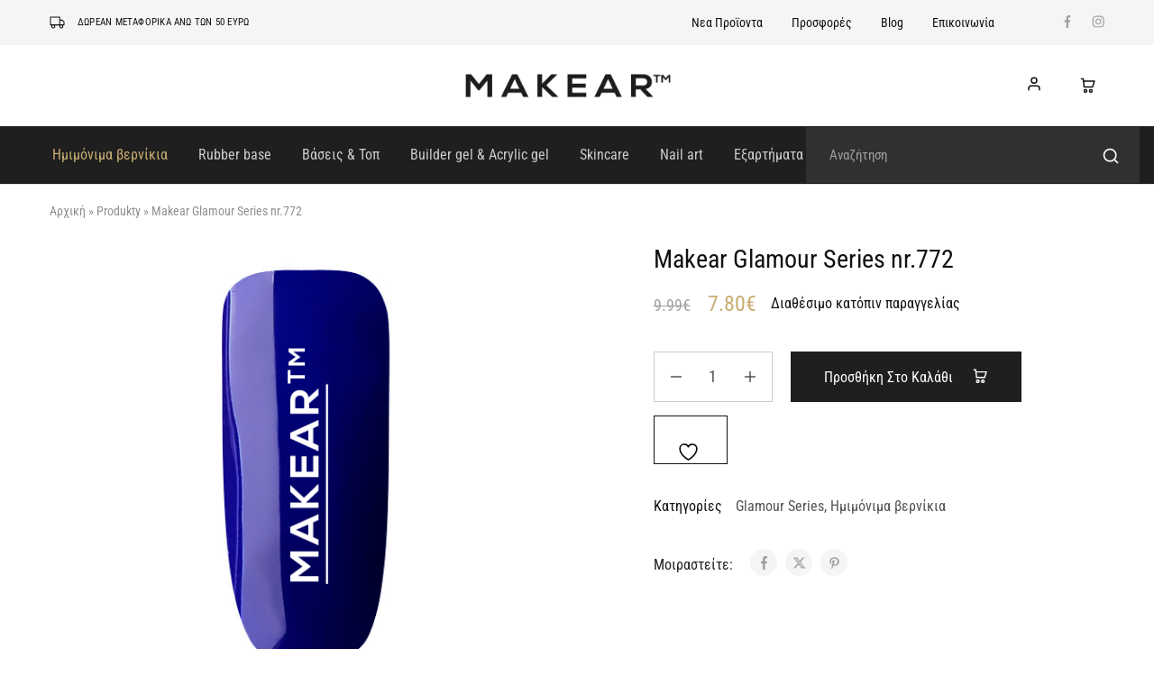

--- FILE ---
content_type: text/html; charset=UTF-8
request_url: https://makear-greece.gr/makear-glamour-series-nr-772/
body_size: 49786
content:
<!doctype html>
<html lang="el">
<head><meta charset="UTF-8"><script>if(navigator.userAgent.match(/MSIE|Internet Explorer/i)||navigator.userAgent.match(/Trident\/7\..*?rv:11/i)){var href=document.location.href;if(!href.match(/[?&]nowprocket/)){if(href.indexOf("?")==-1){if(href.indexOf("#")==-1){document.location.href=href+"?nowprocket=1"}else{document.location.href=href.replace("#","?nowprocket=1#")}}else{if(href.indexOf("#")==-1){document.location.href=href+"&nowprocket=1"}else{document.location.href=href.replace("#","&nowprocket=1#")}}}}</script><script>(()=>{class RocketLazyLoadScripts{constructor(){this.v="2.0.4",this.userEvents=["keydown","keyup","mousedown","mouseup","mousemove","mouseover","mouseout","touchmove","touchstart","touchend","touchcancel","wheel","click","dblclick","input"],this.attributeEvents=["onblur","onclick","oncontextmenu","ondblclick","onfocus","onmousedown","onmouseenter","onmouseleave","onmousemove","onmouseout","onmouseover","onmouseup","onmousewheel","onscroll","onsubmit"]}async t(){this.i(),this.o(),/iP(ad|hone)/.test(navigator.userAgent)&&this.h(),this.u(),this.l(this),this.m(),this.k(this),this.p(this),this._(),await Promise.all([this.R(),this.L()]),this.lastBreath=Date.now(),this.S(this),this.P(),this.D(),this.O(),this.M(),await this.C(this.delayedScripts.normal),await this.C(this.delayedScripts.defer),await this.C(this.delayedScripts.async),await this.T(),await this.F(),await this.j(),await this.A(),window.dispatchEvent(new Event("rocket-allScriptsLoaded")),this.everythingLoaded=!0,this.lastTouchEnd&&await new Promise(t=>setTimeout(t,500-Date.now()+this.lastTouchEnd)),this.I(),this.H(),this.U(),this.W()}i(){this.CSPIssue=sessionStorage.getItem("rocketCSPIssue"),document.addEventListener("securitypolicyviolation",t=>{this.CSPIssue||"script-src-elem"!==t.violatedDirective||"data"!==t.blockedURI||(this.CSPIssue=!0,sessionStorage.setItem("rocketCSPIssue",!0))},{isRocket:!0})}o(){window.addEventListener("pageshow",t=>{this.persisted=t.persisted,this.realWindowLoadedFired=!0},{isRocket:!0}),window.addEventListener("pagehide",()=>{this.onFirstUserAction=null},{isRocket:!0})}h(){let t;function e(e){t=e}window.addEventListener("touchstart",e,{isRocket:!0}),window.addEventListener("touchend",function i(o){o.changedTouches[0]&&t.changedTouches[0]&&Math.abs(o.changedTouches[0].pageX-t.changedTouches[0].pageX)<10&&Math.abs(o.changedTouches[0].pageY-t.changedTouches[0].pageY)<10&&o.timeStamp-t.timeStamp<200&&(window.removeEventListener("touchstart",e,{isRocket:!0}),window.removeEventListener("touchend",i,{isRocket:!0}),"INPUT"===o.target.tagName&&"text"===o.target.type||(o.target.dispatchEvent(new TouchEvent("touchend",{target:o.target,bubbles:!0})),o.target.dispatchEvent(new MouseEvent("mouseover",{target:o.target,bubbles:!0})),o.target.dispatchEvent(new PointerEvent("click",{target:o.target,bubbles:!0,cancelable:!0,detail:1,clientX:o.changedTouches[0].clientX,clientY:o.changedTouches[0].clientY})),event.preventDefault()))},{isRocket:!0})}q(t){this.userActionTriggered||("mousemove"!==t.type||this.firstMousemoveIgnored?"keyup"===t.type||"mouseover"===t.type||"mouseout"===t.type||(this.userActionTriggered=!0,this.onFirstUserAction&&this.onFirstUserAction()):this.firstMousemoveIgnored=!0),"click"===t.type&&t.preventDefault(),t.stopPropagation(),t.stopImmediatePropagation(),"touchstart"===this.lastEvent&&"touchend"===t.type&&(this.lastTouchEnd=Date.now()),"click"===t.type&&(this.lastTouchEnd=0),this.lastEvent=t.type,t.composedPath&&t.composedPath()[0].getRootNode()instanceof ShadowRoot&&(t.rocketTarget=t.composedPath()[0]),this.savedUserEvents.push(t)}u(){this.savedUserEvents=[],this.userEventHandler=this.q.bind(this),this.userEvents.forEach(t=>window.addEventListener(t,this.userEventHandler,{passive:!1,isRocket:!0})),document.addEventListener("visibilitychange",this.userEventHandler,{isRocket:!0})}U(){this.userEvents.forEach(t=>window.removeEventListener(t,this.userEventHandler,{passive:!1,isRocket:!0})),document.removeEventListener("visibilitychange",this.userEventHandler,{isRocket:!0}),this.savedUserEvents.forEach(t=>{(t.rocketTarget||t.target).dispatchEvent(new window[t.constructor.name](t.type,t))})}m(){const t="return false",e=Array.from(this.attributeEvents,t=>"data-rocket-"+t),i="["+this.attributeEvents.join("],[")+"]",o="[data-rocket-"+this.attributeEvents.join("],[data-rocket-")+"]",s=(e,i,o)=>{o&&o!==t&&(e.setAttribute("data-rocket-"+i,o),e["rocket"+i]=new Function("event",o),e.setAttribute(i,t))};new MutationObserver(t=>{for(const n of t)"attributes"===n.type&&(n.attributeName.startsWith("data-rocket-")||this.everythingLoaded?n.attributeName.startsWith("data-rocket-")&&this.everythingLoaded&&this.N(n.target,n.attributeName.substring(12)):s(n.target,n.attributeName,n.target.getAttribute(n.attributeName))),"childList"===n.type&&n.addedNodes.forEach(t=>{if(t.nodeType===Node.ELEMENT_NODE)if(this.everythingLoaded)for(const i of[t,...t.querySelectorAll(o)])for(const t of i.getAttributeNames())e.includes(t)&&this.N(i,t.substring(12));else for(const e of[t,...t.querySelectorAll(i)])for(const t of e.getAttributeNames())this.attributeEvents.includes(t)&&s(e,t,e.getAttribute(t))})}).observe(document,{subtree:!0,childList:!0,attributeFilter:[...this.attributeEvents,...e]})}I(){this.attributeEvents.forEach(t=>{document.querySelectorAll("[data-rocket-"+t+"]").forEach(e=>{this.N(e,t)})})}N(t,e){const i=t.getAttribute("data-rocket-"+e);i&&(t.setAttribute(e,i),t.removeAttribute("data-rocket-"+e))}k(t){Object.defineProperty(HTMLElement.prototype,"onclick",{get(){return this.rocketonclick||null},set(e){this.rocketonclick=e,this.setAttribute(t.everythingLoaded?"onclick":"data-rocket-onclick","this.rocketonclick(event)")}})}S(t){function e(e,i){let o=e[i];e[i]=null,Object.defineProperty(e,i,{get:()=>o,set(s){t.everythingLoaded?o=s:e["rocket"+i]=o=s}})}e(document,"onreadystatechange"),e(window,"onload"),e(window,"onpageshow");try{Object.defineProperty(document,"readyState",{get:()=>t.rocketReadyState,set(e){t.rocketReadyState=e},configurable:!0}),document.readyState="loading"}catch(t){console.log("WPRocket DJE readyState conflict, bypassing")}}l(t){this.originalAddEventListener=EventTarget.prototype.addEventListener,this.originalRemoveEventListener=EventTarget.prototype.removeEventListener,this.savedEventListeners=[],EventTarget.prototype.addEventListener=function(e,i,o){o&&o.isRocket||!t.B(e,this)&&!t.userEvents.includes(e)||t.B(e,this)&&!t.userActionTriggered||e.startsWith("rocket-")||t.everythingLoaded?t.originalAddEventListener.call(this,e,i,o):(t.savedEventListeners.push({target:this,remove:!1,type:e,func:i,options:o}),"mouseenter"!==e&&"mouseleave"!==e||t.originalAddEventListener.call(this,e,t.savedUserEvents.push,o))},EventTarget.prototype.removeEventListener=function(e,i,o){o&&o.isRocket||!t.B(e,this)&&!t.userEvents.includes(e)||t.B(e,this)&&!t.userActionTriggered||e.startsWith("rocket-")||t.everythingLoaded?t.originalRemoveEventListener.call(this,e,i,o):t.savedEventListeners.push({target:this,remove:!0,type:e,func:i,options:o})}}J(t,e){this.savedEventListeners=this.savedEventListeners.filter(i=>{let o=i.type,s=i.target||window;return e!==o||t!==s||(this.B(o,s)&&(i.type="rocket-"+o),this.$(i),!1)})}H(){EventTarget.prototype.addEventListener=this.originalAddEventListener,EventTarget.prototype.removeEventListener=this.originalRemoveEventListener,this.savedEventListeners.forEach(t=>this.$(t))}$(t){t.remove?this.originalRemoveEventListener.call(t.target,t.type,t.func,t.options):this.originalAddEventListener.call(t.target,t.type,t.func,t.options)}p(t){let e;function i(e){return t.everythingLoaded?e:e.split(" ").map(t=>"load"===t||t.startsWith("load.")?"rocket-jquery-load":t).join(" ")}function o(o){function s(e){const s=o.fn[e];o.fn[e]=o.fn.init.prototype[e]=function(){return this[0]===window&&t.userActionTriggered&&("string"==typeof arguments[0]||arguments[0]instanceof String?arguments[0]=i(arguments[0]):"object"==typeof arguments[0]&&Object.keys(arguments[0]).forEach(t=>{const e=arguments[0][t];delete arguments[0][t],arguments[0][i(t)]=e})),s.apply(this,arguments),this}}if(o&&o.fn&&!t.allJQueries.includes(o)){const e={DOMContentLoaded:[],"rocket-DOMContentLoaded":[]};for(const t in e)document.addEventListener(t,()=>{e[t].forEach(t=>t())},{isRocket:!0});o.fn.ready=o.fn.init.prototype.ready=function(i){function s(){parseInt(o.fn.jquery)>2?setTimeout(()=>i.bind(document)(o)):i.bind(document)(o)}return"function"==typeof i&&(t.realDomReadyFired?!t.userActionTriggered||t.fauxDomReadyFired?s():e["rocket-DOMContentLoaded"].push(s):e.DOMContentLoaded.push(s)),o([])},s("on"),s("one"),s("off"),t.allJQueries.push(o)}e=o}t.allJQueries=[],o(window.jQuery),Object.defineProperty(window,"jQuery",{get:()=>e,set(t){o(t)}})}P(){const t=new Map;document.write=document.writeln=function(e){const i=document.currentScript,o=document.createRange(),s=i.parentElement;let n=t.get(i);void 0===n&&(n=i.nextSibling,t.set(i,n));const c=document.createDocumentFragment();o.setStart(c,0),c.appendChild(o.createContextualFragment(e)),s.insertBefore(c,n)}}async R(){return new Promise(t=>{this.userActionTriggered?t():this.onFirstUserAction=t})}async L(){return new Promise(t=>{document.addEventListener("DOMContentLoaded",()=>{this.realDomReadyFired=!0,t()},{isRocket:!0})})}async j(){return this.realWindowLoadedFired?Promise.resolve():new Promise(t=>{window.addEventListener("load",t,{isRocket:!0})})}M(){this.pendingScripts=[];this.scriptsMutationObserver=new MutationObserver(t=>{for(const e of t)e.addedNodes.forEach(t=>{"SCRIPT"!==t.tagName||t.noModule||t.isWPRocket||this.pendingScripts.push({script:t,promise:new Promise(e=>{const i=()=>{const i=this.pendingScripts.findIndex(e=>e.script===t);i>=0&&this.pendingScripts.splice(i,1),e()};t.addEventListener("load",i,{isRocket:!0}),t.addEventListener("error",i,{isRocket:!0}),setTimeout(i,1e3)})})})}),this.scriptsMutationObserver.observe(document,{childList:!0,subtree:!0})}async F(){await this.X(),this.pendingScripts.length?(await this.pendingScripts[0].promise,await this.F()):this.scriptsMutationObserver.disconnect()}D(){this.delayedScripts={normal:[],async:[],defer:[]},document.querySelectorAll("script[type$=rocketlazyloadscript]").forEach(t=>{t.hasAttribute("data-rocket-src")?t.hasAttribute("async")&&!1!==t.async?this.delayedScripts.async.push(t):t.hasAttribute("defer")&&!1!==t.defer||"module"===t.getAttribute("data-rocket-type")?this.delayedScripts.defer.push(t):this.delayedScripts.normal.push(t):this.delayedScripts.normal.push(t)})}async _(){await this.L();let t=[];document.querySelectorAll("script[type$=rocketlazyloadscript][data-rocket-src]").forEach(e=>{let i=e.getAttribute("data-rocket-src");if(i&&!i.startsWith("data:")){i.startsWith("//")&&(i=location.protocol+i);try{const o=new URL(i).origin;o!==location.origin&&t.push({src:o,crossOrigin:e.crossOrigin||"module"===e.getAttribute("data-rocket-type")})}catch(t){}}}),t=[...new Map(t.map(t=>[JSON.stringify(t),t])).values()],this.Y(t,"preconnect")}async G(t){if(await this.K(),!0!==t.noModule||!("noModule"in HTMLScriptElement.prototype))return new Promise(e=>{let i;function o(){(i||t).setAttribute("data-rocket-status","executed"),e()}try{if(navigator.userAgent.includes("Firefox/")||""===navigator.vendor||this.CSPIssue)i=document.createElement("script"),[...t.attributes].forEach(t=>{let e=t.nodeName;"type"!==e&&("data-rocket-type"===e&&(e="type"),"data-rocket-src"===e&&(e="src"),i.setAttribute(e,t.nodeValue))}),t.text&&(i.text=t.text),t.nonce&&(i.nonce=t.nonce),i.hasAttribute("src")?(i.addEventListener("load",o,{isRocket:!0}),i.addEventListener("error",()=>{i.setAttribute("data-rocket-status","failed-network"),e()},{isRocket:!0}),setTimeout(()=>{i.isConnected||e()},1)):(i.text=t.text,o()),i.isWPRocket=!0,t.parentNode.replaceChild(i,t);else{const i=t.getAttribute("data-rocket-type"),s=t.getAttribute("data-rocket-src");i?(t.type=i,t.removeAttribute("data-rocket-type")):t.removeAttribute("type"),t.addEventListener("load",o,{isRocket:!0}),t.addEventListener("error",i=>{this.CSPIssue&&i.target.src.startsWith("data:")?(console.log("WPRocket: CSP fallback activated"),t.removeAttribute("src"),this.G(t).then(e)):(t.setAttribute("data-rocket-status","failed-network"),e())},{isRocket:!0}),s?(t.fetchPriority="high",t.removeAttribute("data-rocket-src"),t.src=s):t.src="data:text/javascript;base64,"+window.btoa(unescape(encodeURIComponent(t.text)))}}catch(i){t.setAttribute("data-rocket-status","failed-transform"),e()}});t.setAttribute("data-rocket-status","skipped")}async C(t){const e=t.shift();return e?(e.isConnected&&await this.G(e),this.C(t)):Promise.resolve()}O(){this.Y([...this.delayedScripts.normal,...this.delayedScripts.defer,...this.delayedScripts.async],"preload")}Y(t,e){this.trash=this.trash||[];let i=!0;var o=document.createDocumentFragment();t.forEach(t=>{const s=t.getAttribute&&t.getAttribute("data-rocket-src")||t.src;if(s&&!s.startsWith("data:")){const n=document.createElement("link");n.href=s,n.rel=e,"preconnect"!==e&&(n.as="script",n.fetchPriority=i?"high":"low"),t.getAttribute&&"module"===t.getAttribute("data-rocket-type")&&(n.crossOrigin=!0),t.crossOrigin&&(n.crossOrigin=t.crossOrigin),t.integrity&&(n.integrity=t.integrity),t.nonce&&(n.nonce=t.nonce),o.appendChild(n),this.trash.push(n),i=!1}}),document.head.appendChild(o)}W(){this.trash.forEach(t=>t.remove())}async T(){try{document.readyState="interactive"}catch(t){}this.fauxDomReadyFired=!0;try{await this.K(),this.J(document,"readystatechange"),document.dispatchEvent(new Event("rocket-readystatechange")),await this.K(),document.rocketonreadystatechange&&document.rocketonreadystatechange(),await this.K(),this.J(document,"DOMContentLoaded"),document.dispatchEvent(new Event("rocket-DOMContentLoaded")),await this.K(),this.J(window,"DOMContentLoaded"),window.dispatchEvent(new Event("rocket-DOMContentLoaded"))}catch(t){console.error(t)}}async A(){try{document.readyState="complete"}catch(t){}try{await this.K(),this.J(document,"readystatechange"),document.dispatchEvent(new Event("rocket-readystatechange")),await this.K(),document.rocketonreadystatechange&&document.rocketonreadystatechange(),await this.K(),this.J(window,"load"),window.dispatchEvent(new Event("rocket-load")),await this.K(),window.rocketonload&&window.rocketonload(),await this.K(),this.allJQueries.forEach(t=>t(window).trigger("rocket-jquery-load")),await this.K(),this.J(window,"pageshow");const t=new Event("rocket-pageshow");t.persisted=this.persisted,window.dispatchEvent(t),await this.K(),window.rocketonpageshow&&window.rocketonpageshow({persisted:this.persisted})}catch(t){console.error(t)}}async K(){Date.now()-this.lastBreath>45&&(await this.X(),this.lastBreath=Date.now())}async X(){return document.hidden?new Promise(t=>setTimeout(t)):new Promise(t=>requestAnimationFrame(t))}B(t,e){return e===document&&"readystatechange"===t||(e===document&&"DOMContentLoaded"===t||(e===window&&"DOMContentLoaded"===t||(e===window&&"load"===t||e===window&&"pageshow"===t)))}static run(){(new RocketLazyLoadScripts).t()}}RocketLazyLoadScripts.run()})();</script>
    
    <meta name="viewport" content="width=device-width, initial-scale=1">
    <link rel="profile" href="https://gmpg.org/xfn/11">

					<script type="rocketlazyloadscript">document.documentElement.className = document.documentElement.className + ' yes-js js_active js'</script>
			<meta name='robots' content='index, follow, max-image-preview:large, max-snippet:-1, max-video-preview:-1' />

	<!-- This site is optimized with the Yoast SEO plugin v25.6 - https://yoast.com/wordpress/plugins/seo/ -->
	<title>Makear Glamour Series nr.772 - Makear-Greece.gr</title>
<link data-rocket-preload as="style" href="https://fonts.googleapis.com/css?family=Jost%3A200%2C300%2C400%2C500%2C600%2C700%2C800&#038;subset=latin%2Clatin-ext&#038;display=swap" rel="preload">
<link href="https://fonts.googleapis.com/css?family=Jost%3A200%2C300%2C400%2C500%2C600%2C700%2C800&#038;subset=latin%2Clatin-ext&#038;display=swap" media="print" onload="this.media=&#039;all&#039;" rel="stylesheet">
<noscript data-wpr-hosted-gf-parameters=""><link rel="stylesheet" href="https://fonts.googleapis.com/css?family=Jost%3A200%2C300%2C400%2C500%2C600%2C700%2C800&#038;subset=latin%2Clatin-ext&#038;display=swap"></noscript>
	<link rel="canonical" href="https://makear-greece.gr/makear-glamour-series-nr-772/" />
	<meta property="og:locale" content="el_GR" />
	<meta property="og:type" content="article" />
	<meta property="og:title" content="Makear Glamour Series nr.772 - Makear-Greece.gr" />
	<meta property="og:description" content="Επαγγελματικό ημιμονιμο MAKEAR™ UV/LED 8ml Αντοχή gel επί αρκετές εβδομάδες , Yψηλή στιλπνότητα , Ισχυρή χρώση , Δεν θρυμματίζεται , Δεν αφήνει ραβδώσεις , 3-Free &#8211; χωρίς φορμαλδεΰδη , toulen και DBP , Ξεχωριστή συνοχή , Ικανοποιητιλό πινελάκι , Έντονο χρώμα στο καπάκι , Ευχάριστη και απλή εφαρμογή , Πρωτότυπο κουτί , Λάμπα LED min. 24W &#8211; 1 λεπτό. Λάμπα UV [&hellip;]" />
	<meta property="og:url" content="https://makear-greece.gr/makear-glamour-series-nr-772/" />
	<meta property="og:site_name" content="Makear-Greece.gr" />
	<meta property="article:modified_time" content="2025-11-23T22:06:08+00:00" />
	<meta property="og:image" content="https://makear-greece.gr/wp-content/uploads/2022/03/772.png" />
	<meta property="og:image:width" content="600" />
	<meta property="og:image:height" content="600" />
	<meta property="og:image:type" content="image/png" />
	<meta name="twitter:card" content="summary_large_image" />
	<meta name="twitter:label1" content="Εκτιμώμενος χρόνος ανάγνωσης" />
	<meta name="twitter:data1" content="1 λεπτό" />
	<script type="application/ld+json" class="yoast-schema-graph">{"@context":"https://schema.org","@graph":[{"@type":"WebPage","@id":"https://makear-greece.gr/makear-glamour-series-nr-772/","url":"https://makear-greece.gr/makear-glamour-series-nr-772/","name":"Makear Glamour Series nr.772 - Makear-Greece.gr","isPartOf":{"@id":"https://makear-greece.gr/#website"},"primaryImageOfPage":{"@id":"https://makear-greece.gr/makear-glamour-series-nr-772/#primaryimage"},"image":{"@id":"https://makear-greece.gr/makear-glamour-series-nr-772/#primaryimage"},"thumbnailUrl":"https://makear-greece.gr/wp-content/uploads/2022/03/772.png","datePublished":"2022-03-23T11:39:47+00:00","dateModified":"2025-11-23T22:06:08+00:00","breadcrumb":{"@id":"https://makear-greece.gr/makear-glamour-series-nr-772/#breadcrumb"},"inLanguage":"el","potentialAction":[{"@type":"ReadAction","target":["https://makear-greece.gr/makear-glamour-series-nr-772/"]}]},{"@type":"ImageObject","inLanguage":"el","@id":"https://makear-greece.gr/makear-glamour-series-nr-772/#primaryimage","url":"https://makear-greece.gr/wp-content/uploads/2022/03/772.png","contentUrl":"https://makear-greece.gr/wp-content/uploads/2022/03/772.png","width":600,"height":600},{"@type":"BreadcrumbList","@id":"https://makear-greece.gr/makear-glamour-series-nr-772/#breadcrumb","itemListElement":[{"@type":"ListItem","position":1,"name":"Αρχική","item":"https://makear-greece.gr/"},{"@type":"ListItem","position":2,"name":"Produkty","item":"https://makear-greece.gr/sklep/"},{"@type":"ListItem","position":3,"name":"Makear Glamour Series nr.772"}]},{"@type":"WebSite","@id":"https://makear-greece.gr/#website","url":"https://makear-greece.gr/","name":"Makear-Greece.gr","description":"","potentialAction":[{"@type":"SearchAction","target":{"@type":"EntryPoint","urlTemplate":"https://makear-greece.gr/?s={search_term_string}"},"query-input":{"@type":"PropertyValueSpecification","valueRequired":true,"valueName":"search_term_string"}}],"inLanguage":"el"}]}</script>
	<!-- / Yoast SEO plugin. -->


<link rel='dns-prefetch' href='//fonts.googleapis.com' />
<link href='https://fonts.gstatic.com' crossorigin rel='preconnect' />
<link rel="alternate" type="application/rss+xml" title="Ροή RSS &raquo; Makear-Greece.gr" href="https://makear-greece.gr/feed/" />
<link rel="alternate" type="application/rss+xml" title="Ροή Σχολίων &raquo; Makear-Greece.gr" href="https://makear-greece.gr/comments/feed/" />
<link rel="alternate" type="application/rss+xml" title="Ροή Σχολίων Makear-Greece.gr &raquo; Makear Glamour Series nr.772" href="https://makear-greece.gr/makear-glamour-series-nr-772/feed/" />
<link rel="alternate" title="oEmbed (JSON)" type="application/json+oembed" href="https://makear-greece.gr/wp-json/oembed/1.0/embed?url=https%3A%2F%2Fmakear-greece.gr%2Fmakear-glamour-series-nr-772%2F" />
<link rel="alternate" title="oEmbed (XML)" type="text/xml+oembed" href="https://makear-greece.gr/wp-json/oembed/1.0/embed?url=https%3A%2F%2Fmakear-greece.gr%2Fmakear-glamour-series-nr-772%2F&#038;format=xml" />
<style id='wp-img-auto-sizes-contain-inline-css' type='text/css'>
img:is([sizes=auto i],[sizes^="auto," i]){contain-intrinsic-size:3000px 1500px}
/*# sourceURL=wp-img-auto-sizes-contain-inline-css */
</style>

<style id='wp-emoji-styles-inline-css' type='text/css'>

	img.wp-smiley, img.emoji {
		display: inline !important;
		border: none !important;
		box-shadow: none !important;
		height: 1em !important;
		width: 1em !important;
		margin: 0 0.07em !important;
		vertical-align: -0.1em !important;
		background: none !important;
		padding: 0 !important;
	}
/*# sourceURL=wp-emoji-styles-inline-css */
</style>
<link rel='stylesheet' id='wp-block-library-css' href='https://makear-greece.gr/wp-includes/css/dist/block-library/style.min.css?ver=6.9' type='text/css' media='all' />
<link data-minify="1" rel='stylesheet' id='wc-blocks-style-css' href='https://makear-greece.gr/wp-content/cache/min/1/wp-content/plugins/woocommerce/assets/client/blocks/wc-blocks.css?ver=1768590174' type='text/css' media='all' />
<style id='global-styles-inline-css' type='text/css'>
:root{--wp--preset--aspect-ratio--square: 1;--wp--preset--aspect-ratio--4-3: 4/3;--wp--preset--aspect-ratio--3-4: 3/4;--wp--preset--aspect-ratio--3-2: 3/2;--wp--preset--aspect-ratio--2-3: 2/3;--wp--preset--aspect-ratio--16-9: 16/9;--wp--preset--aspect-ratio--9-16: 9/16;--wp--preset--color--black: #000000;--wp--preset--color--cyan-bluish-gray: #abb8c3;--wp--preset--color--white: #ffffff;--wp--preset--color--pale-pink: #f78da7;--wp--preset--color--vivid-red: #cf2e2e;--wp--preset--color--luminous-vivid-orange: #ff6900;--wp--preset--color--luminous-vivid-amber: #fcb900;--wp--preset--color--light-green-cyan: #7bdcb5;--wp--preset--color--vivid-green-cyan: #00d084;--wp--preset--color--pale-cyan-blue: #8ed1fc;--wp--preset--color--vivid-cyan-blue: #0693e3;--wp--preset--color--vivid-purple: #9b51e0;--wp--preset--gradient--vivid-cyan-blue-to-vivid-purple: linear-gradient(135deg,rgb(6,147,227) 0%,rgb(155,81,224) 100%);--wp--preset--gradient--light-green-cyan-to-vivid-green-cyan: linear-gradient(135deg,rgb(122,220,180) 0%,rgb(0,208,130) 100%);--wp--preset--gradient--luminous-vivid-amber-to-luminous-vivid-orange: linear-gradient(135deg,rgb(252,185,0) 0%,rgb(255,105,0) 100%);--wp--preset--gradient--luminous-vivid-orange-to-vivid-red: linear-gradient(135deg,rgb(255,105,0) 0%,rgb(207,46,46) 100%);--wp--preset--gradient--very-light-gray-to-cyan-bluish-gray: linear-gradient(135deg,rgb(238,238,238) 0%,rgb(169,184,195) 100%);--wp--preset--gradient--cool-to-warm-spectrum: linear-gradient(135deg,rgb(74,234,220) 0%,rgb(151,120,209) 20%,rgb(207,42,186) 40%,rgb(238,44,130) 60%,rgb(251,105,98) 80%,rgb(254,248,76) 100%);--wp--preset--gradient--blush-light-purple: linear-gradient(135deg,rgb(255,206,236) 0%,rgb(152,150,240) 100%);--wp--preset--gradient--blush-bordeaux: linear-gradient(135deg,rgb(254,205,165) 0%,rgb(254,45,45) 50%,rgb(107,0,62) 100%);--wp--preset--gradient--luminous-dusk: linear-gradient(135deg,rgb(255,203,112) 0%,rgb(199,81,192) 50%,rgb(65,88,208) 100%);--wp--preset--gradient--pale-ocean: linear-gradient(135deg,rgb(255,245,203) 0%,rgb(182,227,212) 50%,rgb(51,167,181) 100%);--wp--preset--gradient--electric-grass: linear-gradient(135deg,rgb(202,248,128) 0%,rgb(113,206,126) 100%);--wp--preset--gradient--midnight: linear-gradient(135deg,rgb(2,3,129) 0%,rgb(40,116,252) 100%);--wp--preset--font-size--small: 13px;--wp--preset--font-size--medium: 20px;--wp--preset--font-size--large: 36px;--wp--preset--font-size--x-large: 42px;--wp--preset--spacing--20: 0.44rem;--wp--preset--spacing--30: 0.67rem;--wp--preset--spacing--40: 1rem;--wp--preset--spacing--50: 1.5rem;--wp--preset--spacing--60: 2.25rem;--wp--preset--spacing--70: 3.38rem;--wp--preset--spacing--80: 5.06rem;--wp--preset--shadow--natural: 6px 6px 9px rgba(0, 0, 0, 0.2);--wp--preset--shadow--deep: 12px 12px 50px rgba(0, 0, 0, 0.4);--wp--preset--shadow--sharp: 6px 6px 0px rgba(0, 0, 0, 0.2);--wp--preset--shadow--outlined: 6px 6px 0px -3px rgb(255, 255, 255), 6px 6px rgb(0, 0, 0);--wp--preset--shadow--crisp: 6px 6px 0px rgb(0, 0, 0);}:where(.is-layout-flex){gap: 0.5em;}:where(.is-layout-grid){gap: 0.5em;}body .is-layout-flex{display: flex;}.is-layout-flex{flex-wrap: wrap;align-items: center;}.is-layout-flex > :is(*, div){margin: 0;}body .is-layout-grid{display: grid;}.is-layout-grid > :is(*, div){margin: 0;}:where(.wp-block-columns.is-layout-flex){gap: 2em;}:where(.wp-block-columns.is-layout-grid){gap: 2em;}:where(.wp-block-post-template.is-layout-flex){gap: 1.25em;}:where(.wp-block-post-template.is-layout-grid){gap: 1.25em;}.has-black-color{color: var(--wp--preset--color--black) !important;}.has-cyan-bluish-gray-color{color: var(--wp--preset--color--cyan-bluish-gray) !important;}.has-white-color{color: var(--wp--preset--color--white) !important;}.has-pale-pink-color{color: var(--wp--preset--color--pale-pink) !important;}.has-vivid-red-color{color: var(--wp--preset--color--vivid-red) !important;}.has-luminous-vivid-orange-color{color: var(--wp--preset--color--luminous-vivid-orange) !important;}.has-luminous-vivid-amber-color{color: var(--wp--preset--color--luminous-vivid-amber) !important;}.has-light-green-cyan-color{color: var(--wp--preset--color--light-green-cyan) !important;}.has-vivid-green-cyan-color{color: var(--wp--preset--color--vivid-green-cyan) !important;}.has-pale-cyan-blue-color{color: var(--wp--preset--color--pale-cyan-blue) !important;}.has-vivid-cyan-blue-color{color: var(--wp--preset--color--vivid-cyan-blue) !important;}.has-vivid-purple-color{color: var(--wp--preset--color--vivid-purple) !important;}.has-black-background-color{background-color: var(--wp--preset--color--black) !important;}.has-cyan-bluish-gray-background-color{background-color: var(--wp--preset--color--cyan-bluish-gray) !important;}.has-white-background-color{background-color: var(--wp--preset--color--white) !important;}.has-pale-pink-background-color{background-color: var(--wp--preset--color--pale-pink) !important;}.has-vivid-red-background-color{background-color: var(--wp--preset--color--vivid-red) !important;}.has-luminous-vivid-orange-background-color{background-color: var(--wp--preset--color--luminous-vivid-orange) !important;}.has-luminous-vivid-amber-background-color{background-color: var(--wp--preset--color--luminous-vivid-amber) !important;}.has-light-green-cyan-background-color{background-color: var(--wp--preset--color--light-green-cyan) !important;}.has-vivid-green-cyan-background-color{background-color: var(--wp--preset--color--vivid-green-cyan) !important;}.has-pale-cyan-blue-background-color{background-color: var(--wp--preset--color--pale-cyan-blue) !important;}.has-vivid-cyan-blue-background-color{background-color: var(--wp--preset--color--vivid-cyan-blue) !important;}.has-vivid-purple-background-color{background-color: var(--wp--preset--color--vivid-purple) !important;}.has-black-border-color{border-color: var(--wp--preset--color--black) !important;}.has-cyan-bluish-gray-border-color{border-color: var(--wp--preset--color--cyan-bluish-gray) !important;}.has-white-border-color{border-color: var(--wp--preset--color--white) !important;}.has-pale-pink-border-color{border-color: var(--wp--preset--color--pale-pink) !important;}.has-vivid-red-border-color{border-color: var(--wp--preset--color--vivid-red) !important;}.has-luminous-vivid-orange-border-color{border-color: var(--wp--preset--color--luminous-vivid-orange) !important;}.has-luminous-vivid-amber-border-color{border-color: var(--wp--preset--color--luminous-vivid-amber) !important;}.has-light-green-cyan-border-color{border-color: var(--wp--preset--color--light-green-cyan) !important;}.has-vivid-green-cyan-border-color{border-color: var(--wp--preset--color--vivid-green-cyan) !important;}.has-pale-cyan-blue-border-color{border-color: var(--wp--preset--color--pale-cyan-blue) !important;}.has-vivid-cyan-blue-border-color{border-color: var(--wp--preset--color--vivid-cyan-blue) !important;}.has-vivid-purple-border-color{border-color: var(--wp--preset--color--vivid-purple) !important;}.has-vivid-cyan-blue-to-vivid-purple-gradient-background{background: var(--wp--preset--gradient--vivid-cyan-blue-to-vivid-purple) !important;}.has-light-green-cyan-to-vivid-green-cyan-gradient-background{background: var(--wp--preset--gradient--light-green-cyan-to-vivid-green-cyan) !important;}.has-luminous-vivid-amber-to-luminous-vivid-orange-gradient-background{background: var(--wp--preset--gradient--luminous-vivid-amber-to-luminous-vivid-orange) !important;}.has-luminous-vivid-orange-to-vivid-red-gradient-background{background: var(--wp--preset--gradient--luminous-vivid-orange-to-vivid-red) !important;}.has-very-light-gray-to-cyan-bluish-gray-gradient-background{background: var(--wp--preset--gradient--very-light-gray-to-cyan-bluish-gray) !important;}.has-cool-to-warm-spectrum-gradient-background{background: var(--wp--preset--gradient--cool-to-warm-spectrum) !important;}.has-blush-light-purple-gradient-background{background: var(--wp--preset--gradient--blush-light-purple) !important;}.has-blush-bordeaux-gradient-background{background: var(--wp--preset--gradient--blush-bordeaux) !important;}.has-luminous-dusk-gradient-background{background: var(--wp--preset--gradient--luminous-dusk) !important;}.has-pale-ocean-gradient-background{background: var(--wp--preset--gradient--pale-ocean) !important;}.has-electric-grass-gradient-background{background: var(--wp--preset--gradient--electric-grass) !important;}.has-midnight-gradient-background{background: var(--wp--preset--gradient--midnight) !important;}.has-small-font-size{font-size: var(--wp--preset--font-size--small) !important;}.has-medium-font-size{font-size: var(--wp--preset--font-size--medium) !important;}.has-large-font-size{font-size: var(--wp--preset--font-size--large) !important;}.has-x-large-font-size{font-size: var(--wp--preset--font-size--x-large) !important;}
/*# sourceURL=global-styles-inline-css */
</style>

<style id='classic-theme-styles-inline-css' type='text/css'>
/*! This file is auto-generated */
.wp-block-button__link{color:#fff;background-color:#32373c;border-radius:9999px;box-shadow:none;text-decoration:none;padding:calc(.667em + 2px) calc(1.333em + 2px);font-size:1.125em}.wp-block-file__button{background:#32373c;color:#fff;text-decoration:none}
/*# sourceURL=/wp-includes/css/classic-themes.min.css */
</style>
<link data-minify="1" rel='stylesheet' id='cardlink-payment-gateway-css' href='https://makear-greece.gr/wp-content/cache/min/1/wp-content/plugins/cardlink-payment-gateway-woocommerce-1.0.11/public/css/cardlink-payment-gateway-public.css?ver=1768590175' type='text/css' media='all' />
<link rel='stylesheet' id='photoswipe-css' href='https://makear-greece.gr/wp-content/plugins/woocommerce/assets/css/photoswipe/photoswipe.min.css?ver=10.0.4' type='text/css' media='all' />
<link rel='stylesheet' id='photoswipe-default-skin-css' href='https://makear-greece.gr/wp-content/plugins/woocommerce/assets/css/photoswipe/default-skin/default-skin.min.css?ver=10.0.4' type='text/css' media='all' />
<style id='woocommerce-inline-inline-css' type='text/css'>
.woocommerce form .form-row .required { visibility: visible; }
/*# sourceURL=woocommerce-inline-inline-css */
</style>
<link data-minify="1" rel='stylesheet' id='wcboost-variation-swatches-css' href='https://makear-greece.gr/wp-content/cache/min/1/wp-content/plugins/wcboost-variation-swatches/assets/css/frontend.css?ver=1768590175' type='text/css' media='all' />
<style id='wcboost-variation-swatches-inline-css' type='text/css'>
:root { --wcboost-swatches-item-width: 30px; --wcboost-swatches-item-height: 30px; }
/*# sourceURL=wcboost-variation-swatches-inline-css */
</style>
<link data-minify="1" rel='stylesheet' id='woo_conditional_payments_css-css' href='https://makear-greece.gr/wp-content/cache/min/1/wp-content/plugins/conditional-payments-for-woocommerce/frontend/css/woo-conditional-payments.css?ver=1768590175' type='text/css' media='all' />
<link data-minify="1" rel='stylesheet' id='jquery-selectBox-css' href='https://makear-greece.gr/wp-content/cache/min/1/wp-content/plugins/yith-woocommerce-wishlist/assets/css/jquery.selectBox.css?ver=1768590175' type='text/css' media='all' />
<link data-minify="1" rel='stylesheet' id='woocommerce_prettyPhoto_css-css' href='https://makear-greece.gr/wp-content/cache/min/1/wp-content/plugins/woocommerce/assets/css/prettyPhoto.css?ver=1768590175' type='text/css' media='all' />
<link data-minify="1" rel='stylesheet' id='yith-wcwl-main-css' href='https://makear-greece.gr/wp-content/cache/min/1/wp-content/plugins/yith-woocommerce-wishlist/assets/css/style.css?ver=1768590175' type='text/css' media='all' />
<style id='yith-wcwl-main-inline-css' type='text/css'>
 :root { --color-add-to-wishlist-background: #333333; --color-add-to-wishlist-text: #FFFFFF; --color-add-to-wishlist-border: #333333; --color-add-to-wishlist-background-hover: #333333; --color-add-to-wishlist-text-hover: #FFFFFF; --color-add-to-wishlist-border-hover: #333333; --rounded-corners-radius: 16px; --color-add-to-cart-background: #333333; --color-add-to-cart-text: #FFFFFF; --color-add-to-cart-border: #333333; --color-add-to-cart-background-hover: #4F4F4F; --color-add-to-cart-text-hover: #FFFFFF; --color-add-to-cart-border-hover: #4F4F4F; --add-to-cart-rounded-corners-radius: 16px; --color-button-style-1-background: #333333; --color-button-style-1-text: #FFFFFF; --color-button-style-1-border: #333333; --color-button-style-1-background-hover: #4F4F4F; --color-button-style-1-text-hover: #FFFFFF; --color-button-style-1-border-hover: #4F4F4F; --color-button-style-2-background: #333333; --color-button-style-2-text: #FFFFFF; --color-button-style-2-border: #333333; --color-button-style-2-background-hover: #4F4F4F; --color-button-style-2-text-hover: #FFFFFF; --color-button-style-2-border-hover: #4F4F4F; --color-wishlist-table-background: #FFFFFF; --color-wishlist-table-text: #6d6c6c; --color-wishlist-table-border: #FFFFFF; --color-headers-background: #F4F4F4; --color-share-button-color: #FFFFFF; --color-share-button-color-hover: #FFFFFF; --color-fb-button-background: #39599E; --color-fb-button-background-hover: #595A5A; --color-tw-button-background: #45AFE2; --color-tw-button-background-hover: #595A5A; --color-pr-button-background: #AB2E31; --color-pr-button-background-hover: #595A5A; --color-em-button-background: #FBB102; --color-em-button-background-hover: #595A5A; --color-wa-button-background: #00A901; --color-wa-button-background-hover: #595A5A; --feedback-duration: 3s } 
 :root { --color-add-to-wishlist-background: #333333; --color-add-to-wishlist-text: #FFFFFF; --color-add-to-wishlist-border: #333333; --color-add-to-wishlist-background-hover: #333333; --color-add-to-wishlist-text-hover: #FFFFFF; --color-add-to-wishlist-border-hover: #333333; --rounded-corners-radius: 16px; --color-add-to-cart-background: #333333; --color-add-to-cart-text: #FFFFFF; --color-add-to-cart-border: #333333; --color-add-to-cart-background-hover: #4F4F4F; --color-add-to-cart-text-hover: #FFFFFF; --color-add-to-cart-border-hover: #4F4F4F; --add-to-cart-rounded-corners-radius: 16px; --color-button-style-1-background: #333333; --color-button-style-1-text: #FFFFFF; --color-button-style-1-border: #333333; --color-button-style-1-background-hover: #4F4F4F; --color-button-style-1-text-hover: #FFFFFF; --color-button-style-1-border-hover: #4F4F4F; --color-button-style-2-background: #333333; --color-button-style-2-text: #FFFFFF; --color-button-style-2-border: #333333; --color-button-style-2-background-hover: #4F4F4F; --color-button-style-2-text-hover: #FFFFFF; --color-button-style-2-border-hover: #4F4F4F; --color-wishlist-table-background: #FFFFFF; --color-wishlist-table-text: #6d6c6c; --color-wishlist-table-border: #FFFFFF; --color-headers-background: #F4F4F4; --color-share-button-color: #FFFFFF; --color-share-button-color-hover: #FFFFFF; --color-fb-button-background: #39599E; --color-fb-button-background-hover: #595A5A; --color-tw-button-background: #45AFE2; --color-tw-button-background-hover: #595A5A; --color-pr-button-background: #AB2E31; --color-pr-button-background-hover: #595A5A; --color-em-button-background: #FBB102; --color-em-button-background-hover: #595A5A; --color-wa-button-background: #00A901; --color-wa-button-background-hover: #595A5A; --feedback-duration: 3s } 
/*# sourceURL=yith-wcwl-main-inline-css */
</style>
<link data-minify="1" rel='stylesheet' id='brands-styles-css' href='https://makear-greece.gr/wp-content/cache/min/1/wp-content/plugins/woocommerce/assets/css/brands.css?ver=1768590175' type='text/css' media='all' />
<link data-minify="1" rel='stylesheet' id='flexible-shipping-free-shipping-css' href='https://makear-greece.gr/wp-content/cache/min/1/wp-content/plugins/flexible-shipping/assets/dist/css/free-shipping.css?ver=1768590175' type='text/css' media='all' />
<link data-minify="1" rel='stylesheet' id='select2-css' href='https://makear-greece.gr/wp-content/cache/min/1/wp-content/plugins/woocommerce/assets/css/select2.css?ver=1768590175' type='text/css' media='all' />
<link data-minify="1" rel='stylesheet' id='elementor-icons-css' href='https://makear-greece.gr/wp-content/cache/min/1/wp-content/plugins/elementor/assets/lib/eicons/css/elementor-icons.min.css?ver=1768590175' type='text/css' media='all' />
<link rel='stylesheet' id='elementor-frontend-css' href='https://makear-greece.gr/wp-content/plugins/elementor/assets/css/frontend.min.css?ver=3.31.0' type='text/css' media='all' />
<link rel='stylesheet' id='elementor-post-8-css' href='https://makear-greece.gr/wp-content/uploads/elementor/css/post-8.css?ver=1768506852' type='text/css' media='all' />
<link data-minify="1" rel='stylesheet' id='razzi-deals-css' href='https://makear-greece.gr/wp-content/cache/min/1/wp-content/plugins/razzi-addons/modules/product-deals/assets/deals.css?ver=1768590175' type='text/css' media='all' />

<link data-minify="1" rel='stylesheet' id='swiper-css' href='https://makear-greece.gr/wp-content/cache/min/1/wp-content/plugins/elementor/assets/lib/swiper/v8/css/swiper.min.css?ver=1768590175' type='text/css' media='all' />
<link data-minify="1" rel='stylesheet' id='razzi-css' href='https://makear-greece.gr/wp-content/cache/min/1/wp-content/themes/razzi/style.css?ver=1768590176' type='text/css' media='all' />
<style id='razzi-inline-css' type='text/css'>
.topbar {height: 50px}.site-header .logo .logo-image { width: 250px;height: 100px; }.header-sticky #site-header.minimized .header-main{ height: 70px; }@media (min-width: 767px) {#campaign-bar { height: 30px;}}.header-sticky.woocommerce-cart .cart-collaterals { top: 120px; }.header-sticky.woocommerce-cart.admin-bar .cart-collaterals { top: 152px; }.header-sticky.single-product div.product.layout-v5 .entry-summary { top: 100px; }.header-sticky.single-product.admin-bar div.product.layout-v5 .entry-summary { top: 132px; }.razzi-boxed-layout  {}#page-header.page-header--layout-1 .page-header__title { padding-top: 50px; }#page-header.page-header--layout-2 { padding-top: 50px; }#page-header.page-header--layout-1 .page-header__title { padding-bottom: 50px; }#page-header.page-header--layout-2 { padding-bottom: 50px; }.footer-branding .logo-image {  }.footer-newsletter { --rz-footer-newsletter-top-spacing: 110px }.footer-newsletter { --rz-footer-newsletter-bottom-spacing: 41px }.footer-extra { --rz-footer-extra-top-spacing: 105px }.footer-extra { --rz-footer-extra-bottom-spacing: 112px }.footer-widgets { --rz-footer-widget-top-spacing: 80px }.footer-widgets { --rz-footer-widget-bottom-spacing: 64px }.footer-links { --rz-footer-links-top-spacing: 64px }.footer-links { --rz-footer-links-bottom-spacing: 64px }.footer-main { --rz-footer-main-top-spacing: 22px }.footer-main { --rz-footer-main-bottom-spacing: 22px }body {--rz-color-primary:#c9ad71;--rz-color-hover-primary:#c9ad71; --rz-background-color-primary:#c9ad71;--rz-border-color-primary:#c9ad71}body{--rz-font-family-primary: Roboto Condensed;}@media (max-width: 767px){.site-header .mobile-logo .logo-image {  }.menu-mobile-panel-content .mobile-logo .logo-image {  } }@media (max-width: 767px){ }@media (max-width: 767px){.site-footer .footer-widgets { --rz-footer-widget-top-spacing: 50px; }.site-footer .footer-widgets { --rz-footer-widget-bottom-spacing: 20px; } }
/*# sourceURL=razzi-inline-css */
</style>
<link data-minify="1" rel='stylesheet' id='razzi-woocommerce-style-css' href='https://makear-greece.gr/wp-content/cache/min/1/wp-content/themes/razzi/woocommerce.css?ver=1768590177' type='text/css' media='all' />
<style id='razzi-woocommerce-style-inline-css' type='text/css'>
.woocommerce-badges .onsale {background-color: #000000}.woocommerce-badges .featured {background-color: #caae72}.razzi-catalog-page .catalog-page-header--layout-1 .page-header__title {padding-top: 54px}.razzi-catalog-page .catalog-page-header--layout-2 {padding-top: 54px}.razzi-catalog-page .catalog-page-header--layout-1 .page-header__title {padding-bottom: 17px}.razzi-catalog-page .catalog-page-header--layout-2 {padding-bottom: 17px}
/*# sourceURL=razzi-woocommerce-style-inline-css */
</style>
<link data-minify="1" rel='stylesheet' id='elementor-gf-local-roboto-css' href='https://makear-greece.gr/wp-content/cache/min/1/wp-content/uploads/elementor/google-fonts/css/roboto.css?ver=1768590177' type='text/css' media='all' />
<link data-minify="1" rel='stylesheet' id='elementor-gf-local-robotoslab-css' href='https://makear-greece.gr/wp-content/cache/min/1/wp-content/uploads/elementor/google-fonts/css/robotoslab.css?ver=1768590177' type='text/css' media='all' />
<script type="text/template" id="tmpl-variation-template">
	<div class="woocommerce-variation-description">{{{ data.variation.variation_description }}}</div>
	<div class="woocommerce-variation-price">{{{ data.variation.price_html }}}</div>
	<div class="woocommerce-variation-availability">{{{ data.variation.availability_html }}}</div>
</script>
<script type="text/template" id="tmpl-unavailable-variation-template">
	<p role="alert">Λυπούμαστε, αυτό το προϊόν δεν είναι διαθέσιμο. Παρακαλούμε, επιλέξτε έναν διαφορετικό συνδυασμό.</p>
</script>
<script type="text/javascript" src="https://makear-greece.gr/wp-includes/js/jquery/jquery.min.js?ver=3.7.1" id="jquery-core-js" data-rocket-defer defer></script>
<script type="rocketlazyloadscript" data-rocket-type="text/javascript" data-rocket-src="https://makear-greece.gr/wp-includes/js/jquery/jquery-migrate.min.js?ver=3.4.1" id="jquery-migrate-js" data-rocket-defer defer></script>
<script type="text/javascript" id="cardlink-payment-gateway-js-extra">
/* <![CDATA[ */
var urls = {"home":"https://makear-greece.gr","theme":"/home/makear45/public_html/wp-content/themes/razzi","plugins":"https://makear-greece.gr/wp-content/plugins","assets":"https://makear-greece.gr/wp-content/themes/razzi-child/assets","ajax":"https://makear-greece.gr/wp-admin/admin-ajax.php"};
//# sourceURL=cardlink-payment-gateway-js-extra
/* ]]> */
</script>
<script type="rocketlazyloadscript" data-minify="1" data-rocket-type="text/javascript" data-rocket-src="https://makear-greece.gr/wp-content/cache/min/1/wp-content/plugins/cardlink-payment-gateway-woocommerce-1.0.11/public/js/cardlink-payment-gateway-public.js?ver=1768590177" id="cardlink-payment-gateway-js" data-rocket-defer defer></script>
<script type="rocketlazyloadscript" data-rocket-type="text/javascript" data-rocket-src="https://makear-greece.gr/wp-content/plugins/woocommerce/assets/js/jquery-blockui/jquery.blockUI.min.js?ver=2.7.0-wc.10.0.4" id="jquery-blockui-js" defer="defer" data-wp-strategy="defer"></script>
<script type="text/javascript" id="wc-add-to-cart-js-extra">
/* <![CDATA[ */
var wc_add_to_cart_params = {"ajax_url":"/wp-admin/admin-ajax.php","wc_ajax_url":"/?wc-ajax=%%endpoint%%","i18n_view_cart":"\u039a\u03b1\u03bb\u03ac\u03b8\u03b9","cart_url":"https://makear-greece.gr/cart/","is_cart":"","cart_redirect_after_add":"no"};
//# sourceURL=wc-add-to-cart-js-extra
/* ]]> */
</script>
<script type="rocketlazyloadscript" data-rocket-type="text/javascript" data-rocket-src="https://makear-greece.gr/wp-content/plugins/woocommerce/assets/js/frontend/add-to-cart.min.js?ver=10.0.4" id="wc-add-to-cart-js" defer="defer" data-wp-strategy="defer"></script>
<script type="text/javascript" src="https://makear-greece.gr/wp-content/plugins/woocommerce/assets/js/zoom/jquery.zoom.min.js?ver=1.7.21-wc.10.0.4" id="zoom-js" defer="defer" data-wp-strategy="defer"></script>
<script type="text/javascript" src="https://makear-greece.gr/wp-content/plugins/woocommerce/assets/js/flexslider/jquery.flexslider.min.js?ver=2.7.2-wc.10.0.4" id="flexslider-js" defer="defer" data-wp-strategy="defer"></script>
<script type="text/javascript" src="https://makear-greece.gr/wp-content/plugins/woocommerce/assets/js/photoswipe/photoswipe.min.js?ver=4.1.1-wc.10.0.4" id="photoswipe-js" defer="defer" data-wp-strategy="defer"></script>
<script type="text/javascript" src="https://makear-greece.gr/wp-content/plugins/woocommerce/assets/js/photoswipe/photoswipe-ui-default.min.js?ver=4.1.1-wc.10.0.4" id="photoswipe-ui-default-js" defer="defer" data-wp-strategy="defer"></script>
<script type="text/javascript" id="wc-single-product-js-extra">
/* <![CDATA[ */
var wc_single_product_params = {"i18n_required_rating_text":"\u03a0\u03b1\u03c1\u03b1\u03ba\u03b1\u03bb\u03bf\u03cd\u03bc\u03b5, \u03b5\u03c0\u03b9\u03bb\u03ad\u03be\u03c4\u03b5 \u03bc\u03af\u03b1 \u03b2\u03b1\u03b8\u03bc\u03bf\u03bb\u03bf\u03b3\u03af\u03b1","i18n_rating_options":["1 \u03b1\u03c0\u03cc 5 \u03b1\u03c3\u03c4\u03ad\u03c1\u03b9\u03b1","2 \u03b1\u03c0\u03cc 5 \u03b1\u03c3\u03c4\u03ad\u03c1\u03b9\u03b1","3 \u03b1\u03c0\u03cc 5 \u03b1\u03c3\u03c4\u03ad\u03c1\u03b9\u03b1","4 \u03b1\u03c0\u03cc 5 \u03b1\u03c3\u03c4\u03ad\u03c1\u03b9\u03b1","5 \u03b1\u03c0\u03cc 5 \u03b1\u03c3\u03c4\u03ad\u03c1\u03b9\u03b1"],"i18n_product_gallery_trigger_text":"View full-screen image gallery","review_rating_required":"yes","flexslider":{"rtl":false,"animation":"slide","smoothHeight":true,"directionNav":true,"controlNav":"thumbnails","slideshow":false,"animationSpeed":500,"animationLoop":false,"allowOneSlide":false},"zoom_enabled":"1","zoom_options":[],"photoswipe_enabled":"1","photoswipe_options":{"shareEl":false,"closeOnScroll":false,"history":false,"hideAnimationDuration":0,"showAnimationDuration":0},"flexslider_enabled":"1"};
//# sourceURL=wc-single-product-js-extra
/* ]]> */
</script>
<script type="text/javascript" src="https://makear-greece.gr/wp-content/plugins/woocommerce/assets/js/frontend/single-product.min.js?ver=10.0.4" id="wc-single-product-js" defer="defer" data-wp-strategy="defer"></script>
<script type="rocketlazyloadscript" data-rocket-type="text/javascript" data-rocket-src="https://makear-greece.gr/wp-content/plugins/woocommerce/assets/js/js-cookie/js.cookie.min.js?ver=2.1.4-wc.10.0.4" id="js-cookie-js" defer="defer" data-wp-strategy="defer"></script>
<script type="text/javascript" id="woocommerce-js-extra">
/* <![CDATA[ */
var woocommerce_params = {"ajax_url":"/wp-admin/admin-ajax.php","wc_ajax_url":"/?wc-ajax=%%endpoint%%","i18n_password_show":"\u0395\u03bc\u03c6\u03ac\u03bd\u03b9\u03c3\u03b7 \u03c3\u03c5\u03bd\u03b8\u03b7\u03bc\u03b1\u03c4\u03b9\u03ba\u03bf\u03cd","i18n_password_hide":"\u0391\u03c0\u03cc\u03ba\u03c1\u03c5\u03c8\u03b7 \u03c3\u03c5\u03bd\u03b8\u03b7\u03bc\u03b1\u03c4\u03b9\u03ba\u03bf\u03cd"};
//# sourceURL=woocommerce-js-extra
/* ]]> */
</script>
<script type="rocketlazyloadscript" data-rocket-type="text/javascript" data-rocket-src="https://makear-greece.gr/wp-content/plugins/woocommerce/assets/js/frontend/woocommerce.min.js?ver=10.0.4" id="woocommerce-js" defer="defer" data-wp-strategy="defer"></script>
<script type="text/javascript" id="woo-conditional-payments-js-js-extra">
/* <![CDATA[ */
var conditional_payments_settings = {"name_address_fields":[],"disable_payment_method_trigger":""};
//# sourceURL=woo-conditional-payments-js-js-extra
/* ]]> */
</script>
<script type="rocketlazyloadscript" data-minify="1" data-rocket-type="text/javascript" data-rocket-src="https://makear-greece.gr/wp-content/cache/min/1/wp-content/plugins/conditional-payments-for-woocommerce/frontend/js/woo-conditional-payments.js?ver=1768590178" id="woo-conditional-payments-js-js" data-rocket-defer defer></script>
<script type="rocketlazyloadscript" data-rocket-type="text/javascript" data-rocket-src="https://makear-greece.gr/wp-content/plugins/woocommerce/assets/js/selectWoo/selectWoo.full.min.js?ver=1.0.9-wc.10.0.4" id="selectWoo-js" defer="defer" data-wp-strategy="defer"></script>
<script type="rocketlazyloadscript" data-rocket-type="text/javascript" data-rocket-src="https://makear-greece.gr/wp-includes/js/underscore.min.js?ver=1.13.7" id="underscore-js" data-rocket-defer defer></script>
<script type="text/javascript" id="wp-util-js-extra">
/* <![CDATA[ */
var _wpUtilSettings = {"ajax":{"url":"/wp-admin/admin-ajax.php"}};
//# sourceURL=wp-util-js-extra
/* ]]> */
</script>
<script type="rocketlazyloadscript" data-rocket-type="text/javascript" data-rocket-src="https://makear-greece.gr/wp-includes/js/wp-util.min.js?ver=6.9" id="wp-util-js" data-rocket-defer defer></script>
<script type="text/javascript" id="enhanced-ecommerce-google-analytics-js-extra">
/* <![CDATA[ */
var ConvAioGlobal = {"nonce":"9ba413e94c"};
//# sourceURL=enhanced-ecommerce-google-analytics-js-extra
/* ]]> */
</script>
<script type="rocketlazyloadscript" data-minify="1" data-cfasync="false" data-no-optimize="1" data-pagespeed-no-defer data-rocket-type="text/javascript" data-rocket-src="https://makear-greece.gr/wp-content/cache/min/1/wp-content/plugins/enhanced-e-commerce-for-woocommerce-store/public/js/con-gtm-google-analytics.js?ver=1768590178" id="enhanced-ecommerce-google-analytics-js" data-rocket-defer defer></script>
<script type="rocketlazyloadscript" data-cfasync="false" data-no-optimize="1" data-pagespeed-no-defer data-rocket-type="text/javascript" id="enhanced-ecommerce-google-analytics-js-after">
/* <![CDATA[ */
tvc_smd={"tvc_wcv":"10.0.4","tvc_wpv":"6.9","tvc_eev":"7.2.14","tvc_sub_data":{"sub_id":"34544","cu_id":"25853","pl_id":"1","ga_tra_option":"GA4","ga_property_id":"","ga_measurement_id":"G-MC22RR185T","ga_ads_id":"","ga_gmc_id":"727492340","ga_gmc_id_p":"727492340","op_gtag_js":"1","op_en_e_t":"1","op_rm_t_t":"0","op_dy_rm_t_t":"0","op_li_ga_wi_ads":"0","gmc_is_product_sync":"0","gmc_is_site_verified":"0","gmc_is_domain_claim":"0","gmc_product_count":"0","fb_pixel_id":""}};
//# sourceURL=enhanced-ecommerce-google-analytics-js-after
/* ]]> */
</script>
<script type="rocketlazyloadscript" data-minify="1" data-rocket-type="text/javascript" data-rocket-src="https://makear-greece.gr/wp-content/cache/min/1/wp-content/plugins/razzi-addons/modules/product-deals/assets/deals.js?ver=1768590178" id="razzi-deals-js-js" data-rocket-defer defer></script>
<script type="text/javascript" id="wc-add-to-cart-variation-js-extra">
/* <![CDATA[ */
var wc_add_to_cart_variation_params = {"wc_ajax_url":"/?wc-ajax=%%endpoint%%","i18n_no_matching_variations_text":"\u039b\u03c5\u03c0\u03bf\u03cd\u03bc\u03b1\u03c3\u03c4\u03b5, \u03ba\u03b1\u03bd\u03ad\u03bd\u03b1 \u03c0\u03c1\u03bf\u03ca\u03cc\u03bd \u03b4\u03b5\u03bd \u03c4\u03b1\u03af\u03c1\u03b9\u03b1\u03be\u03b5 \u03bc\u03b5 \u03c4\u03b7\u03bd \u03b5\u03c0\u03b9\u03bb\u03bf\u03b3\u03ae \u03c3\u03b1\u03c2. \u03a0\u03b1\u03c1\u03b1\u03ba\u03b1\u03bb\u03bf\u03cd\u03bc\u03b5, \u03b5\u03c0\u03b9\u03bb\u03ad\u03be\u03c4\u03b5 \u03ad\u03bd\u03b1\u03bd \u03b4\u03b9\u03b1\u03c6\u03bf\u03c1\u03b5\u03c4\u03b9\u03ba\u03cc \u03c3\u03c5\u03bd\u03b4\u03c5\u03b1\u03c3\u03bc\u03cc.","i18n_make_a_selection_text":"\u03a0\u03b1\u03c1\u03b1\u03ba\u03b1\u03bb\u03bf\u03cd\u03bc\u03b5, \u03b5\u03c0\u03b9\u03bb\u03ad\u03be\u03c4\u03b5 \u03ba\u03ac\u03c0\u03bf\u03b9\u03b5\u03c2 \u03b5\u03c0\u03b9\u03bb\u03bf\u03b3\u03ad\u03c2 \u03c0\u03c1\u03bf\u03ca\u03cc\u03bd\u03c4\u03bf\u03c2 \u03c0\u03c1\u03b9\u03bd \u03c0\u03c1\u03bf\u03c3\u03b8\u03ad\u03c3\u03b5\u03c4\u03b5 \u03b1\u03c5\u03c4\u03cc \u03c4\u03bf \u03c0\u03c1\u03bf\u03ca\u03cc\u03bd \u03c3\u03c4\u03bf \u03ba\u03b1\u03bb\u03ac\u03b8\u03b9 \u03c3\u03b1\u03c2.","i18n_unavailable_text":"\u039b\u03c5\u03c0\u03bf\u03cd\u03bc\u03b1\u03c3\u03c4\u03b5, \u03b1\u03c5\u03c4\u03cc \u03c4\u03bf \u03c0\u03c1\u03bf\u03ca\u03cc\u03bd \u03b4\u03b5\u03bd \u03b5\u03af\u03bd\u03b1\u03b9 \u03b4\u03b9\u03b1\u03b8\u03ad\u03c3\u03b9\u03bc\u03bf. \u03a0\u03b1\u03c1\u03b1\u03ba\u03b1\u03bb\u03bf\u03cd\u03bc\u03b5, \u03b5\u03c0\u03b9\u03bb\u03ad\u03be\u03c4\u03b5 \u03ad\u03bd\u03b1\u03bd \u03b4\u03b9\u03b1\u03c6\u03bf\u03c1\u03b5\u03c4\u03b9\u03ba\u03cc \u03c3\u03c5\u03bd\u03b4\u03c5\u03b1\u03c3\u03bc\u03cc.","i18n_reset_alert_text":"Your selection has been reset. Please select some product options before adding this product to your cart."};
//# sourceURL=wc-add-to-cart-variation-js-extra
/* ]]> */
</script>
<script type="rocketlazyloadscript" data-rocket-type="text/javascript" data-rocket-src="https://makear-greece.gr/wp-content/plugins/woocommerce/assets/js/frontend/add-to-cart-variation.min.js?ver=10.0.4" id="wc-add-to-cart-variation-js" defer="defer" data-wp-strategy="defer"></script>
<script type="text/javascript" id="wc-cart-fragments-js-extra">
/* <![CDATA[ */
var wc_cart_fragments_params = {"ajax_url":"/wp-admin/admin-ajax.php","wc_ajax_url":"/?wc-ajax=%%endpoint%%","cart_hash_key":"wc_cart_hash_41355edfe39e2754e0901f5b6e41d46b","fragment_name":"wc_fragments_41355edfe39e2754e0901f5b6e41d46b","request_timeout":"5000"};
//# sourceURL=wc-cart-fragments-js-extra
/* ]]> */
</script>
<script type="rocketlazyloadscript" data-rocket-type="text/javascript" data-rocket-src="https://makear-greece.gr/wp-content/plugins/woocommerce/assets/js/frontend/cart-fragments.min.js?ver=10.0.4" id="wc-cart-fragments-js" defer="defer" data-wp-strategy="defer"></script>
<link rel="https://api.w.org/" href="https://makear-greece.gr/wp-json/" /><link rel="alternate" title="JSON" type="application/json" href="https://makear-greece.gr/wp-json/wp/v2/product/13935" /><link rel="EditURI" type="application/rsd+xml" title="RSD" href="https://makear-greece.gr/xmlrpc.php?rsd" />
<meta name="generator" content="WordPress 6.9" />
<meta name="generator" content="WooCommerce 10.0.4" />
<link rel='shortlink' href='https://makear-greece.gr/?p=13935' />
<meta name="facebook-domain-verification" content="jofo6b9icctmx5hveouuscvtg5pkqe" />
<meta name="google-site-verification" content="1XFr1IKTNleyCXSPYt-yQn4QMsdszqeyNKGsd7b00iw" />
<!-- Google tag (gtag.js) -->
<script type="rocketlazyloadscript" async data-rocket-src="https://www.googletagmanager.com/gtag/js?id=AW-11118388872"></script>
<script type="rocketlazyloadscript">
	window.dataLayer = window.dataLayer || [];
	function gtag(){dataLayer.push(arguments);}
	gtag('js', new Date());
	gtag('config', 'AW-11118388872');
</script>
<!-- Google Tag Manager -->
  <script type="rocketlazyloadscript">(function(w,d,s,l,i){w[l]=w[l]||[];w[l].push({'gtm.start':
  new Date().getTime(),event:'gtm.js'});var f=d.getElementsByTagName(s)[0],
  j=d.createElement(s),dl=l!='dataLayer'?'&l='+l:'';j.async=true;j.src=
  'https://www.googletagmanager.com/gtm.js?id='+i+dl;f.parentNode.insertBefore(j,f);
  })(window,document,'script','dataLayer','GTM-5MD2GJD');</script>
  <!-- End Google Tag Manager -->
	<script type="rocketlazyloadscript">
		gtag('event', 'page_view', {
			'send_to': 'AW-11118388872',
			'value': 7.8,
			'items': [{
			'id': 13935,
			'google_business_vertical': 'retail'
			}]
		});
	</script>
	<noscript><style>.woocommerce-product-gallery{ opacity: 1 !important; }</style></noscript>
	<meta name="generator" content="Elementor 3.31.0; features: additional_custom_breakpoints, e_element_cache; settings: css_print_method-external, google_font-enabled, font_display-auto">
<style type="text/css">.recentcomments a{display:inline !important;padding:0 !important;margin:0 !important;}</style>        <script type="rocketlazyloadscript" data-cfasync="false" data-no-optimize="1" data-pagespeed-no-defer>
            var tvc_lc = 'EUR';
        </script>
        <script type="rocketlazyloadscript" data-cfasync="false" data-no-optimize="1" data-pagespeed-no-defer>
            var tvc_lc = 'EUR';
        </script>
<script type="rocketlazyloadscript" data-cfasync="false" data-pagespeed-no-defer data-rocket-type="text/javascript">
      window.dataLayer = window.dataLayer || [];
      dataLayer.push({"event":"begin_datalayer","cov_ga4_measurment_id":"G-MC22RR185T","cov_remarketing":"1","cov_remarketing_conversion_id":"AW-11118388872","conv_track_email":"1","conv_track_phone":"1","conv_track_address":"1","conv_track_page_scroll":"1","conv_track_file_download":"1","conv_track_author":"1","conv_track_signup":"1","conv_track_signin":"1"});
    </script>    <!-- Google Tag Manager by Conversios-->
    <script type="rocketlazyloadscript">
      (function(w, d, s, l, i) {
        w[l] = w[l] || [];
        w[l].push({
          'gtm.start': new Date().getTime(),
          event: 'gtm.js'
        });
        var f = d.getElementsByTagName(s)[0],
          j = d.createElement(s),
          dl = l != 'dataLayer' ? '&l=' + l : '';
        j.async = true;
        j.src =
          'https://www.googletagmanager.com/gtm.js?id=' + i + dl;
        f.parentNode.insertBefore(j, f);
      })(window, document, 'script', 'dataLayer', 'GTM-K7X94DG');
    </script>
    <!-- End Google Tag Manager -->
      <script type="rocketlazyloadscript">
      (window.gaDevIds = window.gaDevIds || []).push('5CDcaG');
    </script>
          <script type="rocketlazyloadscript" data-cfasync="false" data-no-optimize="1" data-pagespeed-no-defer>
            var tvc_lc = 'EUR';
        </script>
        <script type="rocketlazyloadscript" data-cfasync="false" data-no-optimize="1" data-pagespeed-no-defer>
            var tvc_lc = 'EUR';
        </script>

                <!-- remarketable Code - Main -->
                <script type="rocketlazyloadscript">
                !function(f,b,e,v,n,t,s){if(f.fbq)return;n=f.fbq=function(){n.callMethod?
                n.callMethod.apply(n,arguments):n.queue.push(arguments)};if(!f._fbq)f._fbq=n;
                n.push=n;n.loaded=!0;n.version='2.0';n.queue=[];t=b.createElement(e);t.async=!0;
                t.src=v;s=b.getElementsByTagName(e)[0];s.parentNode.insertBefore(t,s)}(window,
                document,'script','//connect.facebook.net/en_US/fbevents.js');

                fbq('init', '919096865954048');
                
                console.log('remarketable > Sending PageView event to Facebook');
                fbq('track', "PageView");
                var fbqEvents = new Array();
                </script>
                <noscript><img height="1" width="1" style="display:none"
                src="https://www.facebook.com/tr?id=919096865954048&ev=PageView&noscript=1"
                /></noscript>
                <!-- End remarketable Code - Main --><!-- remarketable Code - Page Events --><script type="rocketlazyloadscript">fbqEvents.push({
    "event": "ViewContent",
    "data": "{\"content_type\":\"product\",\"content_ids\":13935,\"currency\":\"EUR\"}",
    "updateScript": "",
    "preventDefault": false,
    "fbqTrigger": "sendFBQ(null, event);"
});</script><noscript><img height="1" width="1" style="display:none" src="https://www.facebook.com/tr?id=919096865954048&amp;ev=ViewContent&amp;cd[content_type]=product&amp;cd[content_ids]=13935&amp;cd[currency]=EUR" /></noscript><!-- END remarketable Code - Page Events -->			<style>
				.e-con.e-parent:nth-of-type(n+4):not(.e-lazyloaded):not(.e-no-lazyload),
				.e-con.e-parent:nth-of-type(n+4):not(.e-lazyloaded):not(.e-no-lazyload) * {
					background-image: none !important;
				}
				@media screen and (max-height: 1024px) {
					.e-con.e-parent:nth-of-type(n+3):not(.e-lazyloaded):not(.e-no-lazyload),
					.e-con.e-parent:nth-of-type(n+3):not(.e-lazyloaded):not(.e-no-lazyload) * {
						background-image: none !important;
					}
				}
				@media screen and (max-height: 640px) {
					.e-con.e-parent:nth-of-type(n+2):not(.e-lazyloaded):not(.e-no-lazyload),
					.e-con.e-parent:nth-of-type(n+2):not(.e-lazyloaded):not(.e-no-lazyload) * {
						background-image: none !important;
					}
				}
			</style>
			<link rel="icon" href="https://makear-greece.gr/wp-content/uploads/2022/02/favicon-2.svg" sizes="32x32" />
<link rel="icon" href="https://makear-greece.gr/wp-content/uploads/2022/02/favicon-2.svg" sizes="192x192" />
<link rel="apple-touch-icon" href="https://makear-greece.gr/wp-content/uploads/2022/02/favicon-2.svg" />
<meta name="msapplication-TileImage" content="https://makear-greece.gr/wp-content/uploads/2022/02/favicon-2.svg" />
		<style type="text/css" id="wp-custom-css">
			#coupon_code + br {
  display: none;
}

.wc-proceed-to-checkout br {
    display: none;
}

.wc-proceed-to-checkout a.checkout-button {
  line-height: 1.8!important;
  padding: 15px 30px!important;
	width:100%!important;
}

button:hover {
	background:#c9ad71!important;
}

div.wc-proceed-to-checkout a.checkout-button:hover {
	background:#c9ad71!important;
}

div.footer-payments img {
	height: 40px;
}

.payment-card {
	box-shadow:0 0 20px rgba(0, 0, 0, 0.15);
	padding-left:15px;
	padding-right:15px;
}

.main-navigation li.menu-item-12313 .menu-item-mega:nth-child(2) > .dropdown-toggle {
	opacity:0
}

#rz-catalog-top-categories {display: none}

table.styled-table th, td {
	border:none;
}

table.styled-table th {
	font-weight:bold;
	height:60px;
}

table.styled-table {
    border-collapse: collapse;
    margin: 25px 0;
    font-size: 0.9em;
    font-family: sans-serif;
    min-width: 400px;
	border-radius:5px!important;
	box-shadow: 0 0 20px rgba(0, 0, 0, 0.15);
	border:none;
}
.styled-table thead tr {
    background-color: #222;
    color: #ffffff;
    text-align: left;
}
.styled-table th,
.styled-table td {
    padding: 15px 15px;
	border-bottom:none;
}
.styled-table tbody tr {
    border-bottom: 0px solid #dddddd;
	height:30px;
}

.styled-table tbody tr:hover {
    color: #000;
	transition-duration: .3s;
}

.styled-table tbody tr:nth-of-type(even) {
    background-color: #f3f3f3;
}

.styled-table tbody tr.active-row {
    font-weight: bold;
    color: #009879;
}		</style>
		<style id="kirki-inline-styles">/* cyrillic-ext */
@font-face {
  font-family: 'Roboto Condensed';
  font-style: normal;
  font-weight: 400;
  font-display: swap;
  src: url(https://makear-greece.gr/wp-content/fonts/roboto-condensed/ieVo2ZhZI2eCN5jzbjEETS9weq8-_d6T_POl0fRJeyWyosBD5XxxKA.woff2) format('woff2');
  unicode-range: U+0460-052F, U+1C80-1C8A, U+20B4, U+2DE0-2DFF, U+A640-A69F, U+FE2E-FE2F;
}
/* cyrillic */
@font-face {
  font-family: 'Roboto Condensed';
  font-style: normal;
  font-weight: 400;
  font-display: swap;
  src: url(https://makear-greece.gr/wp-content/fonts/roboto-condensed/ieVo2ZhZI2eCN5jzbjEETS9weq8-_d6T_POl0fRJeyWyosBK5XxxKA.woff2) format('woff2');
  unicode-range: U+0301, U+0400-045F, U+0490-0491, U+04B0-04B1, U+2116;
}
/* greek-ext */
@font-face {
  font-family: 'Roboto Condensed';
  font-style: normal;
  font-weight: 400;
  font-display: swap;
  src: url(https://makear-greece.gr/wp-content/fonts/roboto-condensed/ieVo2ZhZI2eCN5jzbjEETS9weq8-_d6T_POl0fRJeyWyosBC5XxxKA.woff2) format('woff2');
  unicode-range: U+1F00-1FFF;
}
/* greek */
@font-face {
  font-family: 'Roboto Condensed';
  font-style: normal;
  font-weight: 400;
  font-display: swap;
  src: url(https://makear-greece.gr/wp-content/fonts/roboto-condensed/ieVo2ZhZI2eCN5jzbjEETS9weq8-_d6T_POl0fRJeyWyosBN5XxxKA.woff2) format('woff2');
  unicode-range: U+0370-0377, U+037A-037F, U+0384-038A, U+038C, U+038E-03A1, U+03A3-03FF;
}
/* vietnamese */
@font-face {
  font-family: 'Roboto Condensed';
  font-style: normal;
  font-weight: 400;
  font-display: swap;
  src: url(https://makear-greece.gr/wp-content/fonts/roboto-condensed/ieVo2ZhZI2eCN5jzbjEETS9weq8-_d6T_POl0fRJeyWyosBB5XxxKA.woff2) format('woff2');
  unicode-range: U+0102-0103, U+0110-0111, U+0128-0129, U+0168-0169, U+01A0-01A1, U+01AF-01B0, U+0300-0301, U+0303-0304, U+0308-0309, U+0323, U+0329, U+1EA0-1EF9, U+20AB;
}
/* latin-ext */
@font-face {
  font-family: 'Roboto Condensed';
  font-style: normal;
  font-weight: 400;
  font-display: swap;
  src: url(https://makear-greece.gr/wp-content/fonts/roboto-condensed/ieVo2ZhZI2eCN5jzbjEETS9weq8-_d6T_POl0fRJeyWyosBA5XxxKA.woff2) format('woff2');
  unicode-range: U+0100-02BA, U+02BD-02C5, U+02C7-02CC, U+02CE-02D7, U+02DD-02FF, U+0304, U+0308, U+0329, U+1D00-1DBF, U+1E00-1E9F, U+1EF2-1EFF, U+2020, U+20A0-20AB, U+20AD-20C0, U+2113, U+2C60-2C7F, U+A720-A7FF;
}
/* latin */
@font-face {
  font-family: 'Roboto Condensed';
  font-style: normal;
  font-weight: 400;
  font-display: swap;
  src: url(https://makear-greece.gr/wp-content/fonts/roboto-condensed/ieVo2ZhZI2eCN5jzbjEETS9weq8-_d6T_POl0fRJeyWyosBO5Xw.woff2) format('woff2');
  unicode-range: U+0000-00FF, U+0131, U+0152-0153, U+02BB-02BC, U+02C6, U+02DA, U+02DC, U+0304, U+0308, U+0329, U+2000-206F, U+20AC, U+2122, U+2191, U+2193, U+2212, U+2215, U+FEFF, U+FFFD;
}/* latin */
@font-face {
  font-family: 'Abel';
  font-style: normal;
  font-weight: 400;
  font-display: swap;
  src: url(https://makear-greece.gr/wp-content/fonts/abel/MwQ5bhbm2POE2V9BPQ.woff2) format('woff2');
  unicode-range: U+0000-00FF, U+0131, U+0152-0153, U+02BB-02BC, U+02C6, U+02DA, U+02DC, U+0304, U+0308, U+0329, U+2000-206F, U+20AC, U+2122, U+2191, U+2193, U+2212, U+2215, U+FEFF, U+FFFD;
}/* cyrillic */
@font-face {
  font-family: 'Jost';
  font-style: normal;
  font-weight: 600;
  font-display: swap;
  src: url(https://makear-greece.gr/wp-content/fonts/jost/92zPtBhPNqw79Ij1E865zBUv7mx9IjVFNIg8mg.woff2) format('woff2');
  unicode-range: U+0301, U+0400-045F, U+0490-0491, U+04B0-04B1, U+2116;
}
/* latin-ext */
@font-face {
  font-family: 'Jost';
  font-style: normal;
  font-weight: 600;
  font-display: swap;
  src: url(https://makear-greece.gr/wp-content/fonts/jost/92zPtBhPNqw79Ij1E865zBUv7mx9IjVPNIg8mg.woff2) format('woff2');
  unicode-range: U+0100-02BA, U+02BD-02C5, U+02C7-02CC, U+02CE-02D7, U+02DD-02FF, U+0304, U+0308, U+0329, U+1D00-1DBF, U+1E00-1E9F, U+1EF2-1EFF, U+2020, U+20A0-20AB, U+20AD-20C0, U+2113, U+2C60-2C7F, U+A720-A7FF;
}
/* latin */
@font-face {
  font-family: 'Jost';
  font-style: normal;
  font-weight: 600;
  font-display: swap;
  src: url(https://makear-greece.gr/wp-content/fonts/jost/92zPtBhPNqw79Ij1E865zBUv7mx9IjVBNIg.woff2) format('woff2');
  unicode-range: U+0000-00FF, U+0131, U+0152-0153, U+02BB-02BC, U+02C6, U+02DA, U+02DC, U+0304, U+0308, U+0329, U+2000-206F, U+20AC, U+2122, U+2191, U+2193, U+2212, U+2215, U+FEFF, U+FFFD;
}/* cyrillic-ext */
@font-face {
  font-family: 'Roboto Condensed';
  font-style: normal;
  font-weight: 400;
  font-display: swap;
  src: url(https://makear-greece.gr/wp-content/fonts/roboto-condensed/ieVo2ZhZI2eCN5jzbjEETS9weq8-_d6T_POl0fRJeyWyosBD5XxxKA.woff2) format('woff2');
  unicode-range: U+0460-052F, U+1C80-1C8A, U+20B4, U+2DE0-2DFF, U+A640-A69F, U+FE2E-FE2F;
}
/* cyrillic */
@font-face {
  font-family: 'Roboto Condensed';
  font-style: normal;
  font-weight: 400;
  font-display: swap;
  src: url(https://makear-greece.gr/wp-content/fonts/roboto-condensed/ieVo2ZhZI2eCN5jzbjEETS9weq8-_d6T_POl0fRJeyWyosBK5XxxKA.woff2) format('woff2');
  unicode-range: U+0301, U+0400-045F, U+0490-0491, U+04B0-04B1, U+2116;
}
/* greek-ext */
@font-face {
  font-family: 'Roboto Condensed';
  font-style: normal;
  font-weight: 400;
  font-display: swap;
  src: url(https://makear-greece.gr/wp-content/fonts/roboto-condensed/ieVo2ZhZI2eCN5jzbjEETS9weq8-_d6T_POl0fRJeyWyosBC5XxxKA.woff2) format('woff2');
  unicode-range: U+1F00-1FFF;
}
/* greek */
@font-face {
  font-family: 'Roboto Condensed';
  font-style: normal;
  font-weight: 400;
  font-display: swap;
  src: url(https://makear-greece.gr/wp-content/fonts/roboto-condensed/ieVo2ZhZI2eCN5jzbjEETS9weq8-_d6T_POl0fRJeyWyosBN5XxxKA.woff2) format('woff2');
  unicode-range: U+0370-0377, U+037A-037F, U+0384-038A, U+038C, U+038E-03A1, U+03A3-03FF;
}
/* vietnamese */
@font-face {
  font-family: 'Roboto Condensed';
  font-style: normal;
  font-weight: 400;
  font-display: swap;
  src: url(https://makear-greece.gr/wp-content/fonts/roboto-condensed/ieVo2ZhZI2eCN5jzbjEETS9weq8-_d6T_POl0fRJeyWyosBB5XxxKA.woff2) format('woff2');
  unicode-range: U+0102-0103, U+0110-0111, U+0128-0129, U+0168-0169, U+01A0-01A1, U+01AF-01B0, U+0300-0301, U+0303-0304, U+0308-0309, U+0323, U+0329, U+1EA0-1EF9, U+20AB;
}
/* latin-ext */
@font-face {
  font-family: 'Roboto Condensed';
  font-style: normal;
  font-weight: 400;
  font-display: swap;
  src: url(https://makear-greece.gr/wp-content/fonts/roboto-condensed/ieVo2ZhZI2eCN5jzbjEETS9weq8-_d6T_POl0fRJeyWyosBA5XxxKA.woff2) format('woff2');
  unicode-range: U+0100-02BA, U+02BD-02C5, U+02C7-02CC, U+02CE-02D7, U+02DD-02FF, U+0304, U+0308, U+0329, U+1D00-1DBF, U+1E00-1E9F, U+1EF2-1EFF, U+2020, U+20A0-20AB, U+20AD-20C0, U+2113, U+2C60-2C7F, U+A720-A7FF;
}
/* latin */
@font-face {
  font-family: 'Roboto Condensed';
  font-style: normal;
  font-weight: 400;
  font-display: swap;
  src: url(https://makear-greece.gr/wp-content/fonts/roboto-condensed/ieVo2ZhZI2eCN5jzbjEETS9weq8-_d6T_POl0fRJeyWyosBO5Xw.woff2) format('woff2');
  unicode-range: U+0000-00FF, U+0131, U+0152-0153, U+02BB-02BC, U+02C6, U+02DA, U+02DC, U+0304, U+0308, U+0329, U+2000-206F, U+20AC, U+2122, U+2191, U+2193, U+2212, U+2215, U+FEFF, U+FFFD;
}/* latin */
@font-face {
  font-family: 'Abel';
  font-style: normal;
  font-weight: 400;
  font-display: swap;
  src: url(https://makear-greece.gr/wp-content/fonts/abel/MwQ5bhbm2POE2V9BPQ.woff2) format('woff2');
  unicode-range: U+0000-00FF, U+0131, U+0152-0153, U+02BB-02BC, U+02C6, U+02DA, U+02DC, U+0304, U+0308, U+0329, U+2000-206F, U+20AC, U+2122, U+2191, U+2193, U+2212, U+2215, U+FEFF, U+FFFD;
}/* cyrillic */
@font-face {
  font-family: 'Jost';
  font-style: normal;
  font-weight: 600;
  font-display: swap;
  src: url(https://makear-greece.gr/wp-content/fonts/jost/92zPtBhPNqw79Ij1E865zBUv7mx9IjVFNIg8mg.woff2) format('woff2');
  unicode-range: U+0301, U+0400-045F, U+0490-0491, U+04B0-04B1, U+2116;
}
/* latin-ext */
@font-face {
  font-family: 'Jost';
  font-style: normal;
  font-weight: 600;
  font-display: swap;
  src: url(https://makear-greece.gr/wp-content/fonts/jost/92zPtBhPNqw79Ij1E865zBUv7mx9IjVPNIg8mg.woff2) format('woff2');
  unicode-range: U+0100-02BA, U+02BD-02C5, U+02C7-02CC, U+02CE-02D7, U+02DD-02FF, U+0304, U+0308, U+0329, U+1D00-1DBF, U+1E00-1E9F, U+1EF2-1EFF, U+2020, U+20A0-20AB, U+20AD-20C0, U+2113, U+2C60-2C7F, U+A720-A7FF;
}
/* latin */
@font-face {
  font-family: 'Jost';
  font-style: normal;
  font-weight: 600;
  font-display: swap;
  src: url(https://makear-greece.gr/wp-content/fonts/jost/92zPtBhPNqw79Ij1E865zBUv7mx9IjVBNIg.woff2) format('woff2');
  unicode-range: U+0000-00FF, U+0131, U+0152-0153, U+02BB-02BC, U+02C6, U+02DA, U+02DC, U+0304, U+0308, U+0329, U+2000-206F, U+20AC, U+2122, U+2191, U+2193, U+2212, U+2215, U+FEFF, U+FFFD;
}/* cyrillic-ext */
@font-face {
  font-family: 'Roboto Condensed';
  font-style: normal;
  font-weight: 400;
  font-display: swap;
  src: url(https://makear-greece.gr/wp-content/fonts/roboto-condensed/ieVo2ZhZI2eCN5jzbjEETS9weq8-_d6T_POl0fRJeyWyosBD5XxxKA.woff2) format('woff2');
  unicode-range: U+0460-052F, U+1C80-1C8A, U+20B4, U+2DE0-2DFF, U+A640-A69F, U+FE2E-FE2F;
}
/* cyrillic */
@font-face {
  font-family: 'Roboto Condensed';
  font-style: normal;
  font-weight: 400;
  font-display: swap;
  src: url(https://makear-greece.gr/wp-content/fonts/roboto-condensed/ieVo2ZhZI2eCN5jzbjEETS9weq8-_d6T_POl0fRJeyWyosBK5XxxKA.woff2) format('woff2');
  unicode-range: U+0301, U+0400-045F, U+0490-0491, U+04B0-04B1, U+2116;
}
/* greek-ext */
@font-face {
  font-family: 'Roboto Condensed';
  font-style: normal;
  font-weight: 400;
  font-display: swap;
  src: url(https://makear-greece.gr/wp-content/fonts/roboto-condensed/ieVo2ZhZI2eCN5jzbjEETS9weq8-_d6T_POl0fRJeyWyosBC5XxxKA.woff2) format('woff2');
  unicode-range: U+1F00-1FFF;
}
/* greek */
@font-face {
  font-family: 'Roboto Condensed';
  font-style: normal;
  font-weight: 400;
  font-display: swap;
  src: url(https://makear-greece.gr/wp-content/fonts/roboto-condensed/ieVo2ZhZI2eCN5jzbjEETS9weq8-_d6T_POl0fRJeyWyosBN5XxxKA.woff2) format('woff2');
  unicode-range: U+0370-0377, U+037A-037F, U+0384-038A, U+038C, U+038E-03A1, U+03A3-03FF;
}
/* vietnamese */
@font-face {
  font-family: 'Roboto Condensed';
  font-style: normal;
  font-weight: 400;
  font-display: swap;
  src: url(https://makear-greece.gr/wp-content/fonts/roboto-condensed/ieVo2ZhZI2eCN5jzbjEETS9weq8-_d6T_POl0fRJeyWyosBB5XxxKA.woff2) format('woff2');
  unicode-range: U+0102-0103, U+0110-0111, U+0128-0129, U+0168-0169, U+01A0-01A1, U+01AF-01B0, U+0300-0301, U+0303-0304, U+0308-0309, U+0323, U+0329, U+1EA0-1EF9, U+20AB;
}
/* latin-ext */
@font-face {
  font-family: 'Roboto Condensed';
  font-style: normal;
  font-weight: 400;
  font-display: swap;
  src: url(https://makear-greece.gr/wp-content/fonts/roboto-condensed/ieVo2ZhZI2eCN5jzbjEETS9weq8-_d6T_POl0fRJeyWyosBA5XxxKA.woff2) format('woff2');
  unicode-range: U+0100-02BA, U+02BD-02C5, U+02C7-02CC, U+02CE-02D7, U+02DD-02FF, U+0304, U+0308, U+0329, U+1D00-1DBF, U+1E00-1E9F, U+1EF2-1EFF, U+2020, U+20A0-20AB, U+20AD-20C0, U+2113, U+2C60-2C7F, U+A720-A7FF;
}
/* latin */
@font-face {
  font-family: 'Roboto Condensed';
  font-style: normal;
  font-weight: 400;
  font-display: swap;
  src: url(https://makear-greece.gr/wp-content/fonts/roboto-condensed/ieVo2ZhZI2eCN5jzbjEETS9weq8-_d6T_POl0fRJeyWyosBO5Xw.woff2) format('woff2');
  unicode-range: U+0000-00FF, U+0131, U+0152-0153, U+02BB-02BC, U+02C6, U+02DA, U+02DC, U+0304, U+0308, U+0329, U+2000-206F, U+20AC, U+2122, U+2191, U+2193, U+2212, U+2215, U+FEFF, U+FFFD;
}/* latin */
@font-face {
  font-family: 'Abel';
  font-style: normal;
  font-weight: 400;
  font-display: swap;
  src: url(https://makear-greece.gr/wp-content/fonts/abel/MwQ5bhbm2POE2V9BPQ.woff2) format('woff2');
  unicode-range: U+0000-00FF, U+0131, U+0152-0153, U+02BB-02BC, U+02C6, U+02DA, U+02DC, U+0304, U+0308, U+0329, U+2000-206F, U+20AC, U+2122, U+2191, U+2193, U+2212, U+2215, U+FEFF, U+FFFD;
}/* cyrillic */
@font-face {
  font-family: 'Jost';
  font-style: normal;
  font-weight: 600;
  font-display: swap;
  src: url(https://makear-greece.gr/wp-content/fonts/jost/92zPtBhPNqw79Ij1E865zBUv7mx9IjVFNIg8mg.woff2) format('woff2');
  unicode-range: U+0301, U+0400-045F, U+0490-0491, U+04B0-04B1, U+2116;
}
/* latin-ext */
@font-face {
  font-family: 'Jost';
  font-style: normal;
  font-weight: 600;
  font-display: swap;
  src: url(https://makear-greece.gr/wp-content/fonts/jost/92zPtBhPNqw79Ij1E865zBUv7mx9IjVPNIg8mg.woff2) format('woff2');
  unicode-range: U+0100-02BA, U+02BD-02C5, U+02C7-02CC, U+02CE-02D7, U+02DD-02FF, U+0304, U+0308, U+0329, U+1D00-1DBF, U+1E00-1E9F, U+1EF2-1EFF, U+2020, U+20A0-20AB, U+20AD-20C0, U+2113, U+2C60-2C7F, U+A720-A7FF;
}
/* latin */
@font-face {
  font-family: 'Jost';
  font-style: normal;
  font-weight: 600;
  font-display: swap;
  src: url(https://makear-greece.gr/wp-content/fonts/jost/92zPtBhPNqw79Ij1E865zBUv7mx9IjVBNIg.woff2) format('woff2');
  unicode-range: U+0000-00FF, U+0131, U+0152-0153, U+02BB-02BC, U+02C6, U+02DA, U+02DC, U+0304, U+0308, U+0329, U+2000-206F, U+20AC, U+2122, U+2191, U+2193, U+2212, U+2215, U+FEFF, U+FFFD;
}</style><noscript><style id="rocket-lazyload-nojs-css">.rll-youtube-player, [data-lazy-src]{display:none !important;}</style></noscript><meta name="generator" content="WP Rocket 3.20.3" data-wpr-features="wpr_delay_js wpr_defer_js wpr_minify_js wpr_lazyload_images wpr_lazyload_iframes wpr_image_dimensions wpr_minify_css wpr_preload_links wpr_desktop" /></head>

<body class="wp-singular product-template-default single single-product postid-13935 wp-embed-responsive wp-theme-razzi wp-child-theme-razzi-child theme-razzi woocommerce woocommerce-page woocommerce-no-js full-content header-default header-v3 header-sticky woocommerce-active product-qty-number elementor-default elementor-kit-8">
  <!-- Google Tag Manager (noscript) -->
  <noscript><iframe src="https://www.googletagmanager.com/ns.html?id=GTM-5MD2GJD"
  height="0" width="0" style="display:none;visibility:hidden"></iframe></noscript>
  <!-- End Google Tag Manager (noscript) -->
    <!-- Google Tag Manager (noscript) conversios -->
    <noscript><iframe src="https://www.googletagmanager.com/ns.html?id=GTM-K7X94DG" height="0" width="0" style="display:none;visibility:hidden"></iframe></noscript>
    <!-- End Google Tag Manager (noscript) conversios -->
    <div data-rocket-location-hash="54257ff4dc2eb7aae68fa23eb5f11e06" id="page" class="site">
	<div data-rocket-location-hash="c82b3969faaa7b7ee70f877f354e97c8" id="topbar" class="topbar hidden-xs hidden-sm ">
	<div data-rocket-location-hash="29e563170d1e112b033e5725fdc2412e" class="razzi-container-fluid container">
					<div class="topbar-items topbar-left-items">
				<div class="razzi-topbar__text"><span class="razzi-svg-icon"><svg width="17" height="14" viewBox="0 0 17 14" xmlns="http://www.w3.org/2000/svg">
<path d="M11.2273 9.66667V1H1V9.66667H11.2273ZM11.2273 9.66667H16V6.33333L13.9545 4.33333H11.2273V9.66667ZM5.77273 11.3333C5.77273 12.2538 5.00958 13 4.06818 13C3.12679 13 2.36364 12.2538 2.36364 11.3333C2.36364 10.4129 3.12679 9.66667 4.06818 9.66667C5.00958 9.66667 5.77273 10.4129 5.77273 11.3333ZM14.6364 11.3333C14.6364 12.2538 13.8732 13 12.9318 13C11.9904 13 11.2273 12.2538 11.2273 11.3333C11.2273 10.4129 11.9904 9.66667 12.9318 9.66667C13.8732 9.66667 14.6364 10.4129 14.6364 11.3333Z" fill="none" stroke="currentColor" stroke-width="1.1" stroke-linecap="round" stroke-linejoin="round"></path>
</svg></span><div class="razzi-icon-box__title">ΔΩΡΕΑΝ ΜΕΤΑΦΟΡΙΚΑ άνω των 50 ευρώ</div></div>			</div>
									<div class="topbar-items topbar-right-items">
				<nav id="topbar-menu" class="main-navigation topbar-menu-container"><ul id="menu-topbar-menu" class="nav-menu topbar-menu menu"><li class="menu-item menu-item-type-post_type menu-item-object-page menu-item-15840"><a href="https://makear-greece.gr/%ce%bd%ce%b5%ce%b1-%cf%80%cf%81%ce%bf%cf%8a%ce%bf%ce%bd%cf%84%ce%b12/">Νεα Προϊοντα</a></li>
<li class="menu-item menu-item-type-post_type menu-item-object-page menu-item-13005"><a href="https://makear-greece.gr/%cf%80%cf%81%ce%bf%cf%83%cf%86%ce%bf%cf%81%ce%b5%cf%82/">Προσφορές</a></li>
<li class="menu-item menu-item-type-post_type menu-item-object-page menu-item-13008"><a href="https://makear-greece.gr/blog/">Blog</a></li>
<li class="menu-item menu-item-type-post_type menu-item-object-page menu-item-13006"><a href="https://makear-greece.gr/%ce%b5%cf%80%ce%b9%ce%ba%ce%bf%ce%b9%ce%bd%cf%89%ce%bd%ce%af%ce%b1/">Επικοινωνία</a></li>
</ul></nav><div class="socials-menu "><ul id="socials-menu" class="menu"><li class="menu-item menu-item-type-custom menu-item-object-custom menu-item-12694"><a target="_blank" href="https://www.facebook.com/MakearGR/"><span class="razzi-svg-icon "><svg aria-hidden="true" role="img" focusable="false" width="24" height="24" viewBox="0 0 7 12" fill="currentColor" xmlns="http://www.w3.org/2000/svg"><path d="M5.27972 1.99219H6.30215V0.084375C6.12609 0.0585937 5.51942 0 4.81306 0C3.33882 0 2.32912 0.99375 2.32912 2.81953V4.5H0.702148V6.63281H2.32912V12H4.32306V6.63281H5.88427L6.13245 4.5H4.32306V3.03047C4.32306 2.41406 4.47791 1.99219 5.27972 1.99219Z"/></svg></span><span>Facebook</span></a></li>
<li class="menu-item menu-item-type-custom menu-item-object-custom menu-item-12696"><a target="_blank" href="https://www.instagram.com/makeargreece/"><span class="razzi-svg-icon "><svg aria-hidden="true" role="img" focusable="false" width="24" height="24" fill="currentColor" viewBox="0 0 13 12" xmlns="http://www.w3.org/2000/svg"><path d="M6.70482 2.89996C5.00125 2.89996 3.62714 4.26262 3.62714 5.95199C3.62714 7.64137 5.00125 9.00402 6.70482 9.00402C8.40839 9.00402 9.7825 7.64137 9.7825 5.95199C9.7825 4.26262 8.40839 2.89996 6.70482 2.89996ZM6.70482 7.93621C5.60393 7.93621 4.70393 7.04637 4.70393 5.95199C4.70393 4.85762 5.60125 3.96777 6.70482 3.96777C7.80839 3.96777 8.70571 4.85762 8.70571 5.95199C8.70571 7.04637 7.80571 7.93621 6.70482 7.93621ZM10.6263 2.77512C10.6263 3.1709 10.3048 3.48699 9.90839 3.48699C9.50929 3.48699 9.19054 3.16824 9.19054 2.77512C9.19054 2.38199 9.51196 2.06324 9.90839 2.06324C10.3048 2.06324 10.6263 2.38199 10.6263 2.77512ZM12.6646 3.49762C12.6191 2.54402 12.3995 1.69934 11.695 1.0034C10.9932 0.307461 10.1414 0.0896484 9.17982 0.0418359C8.18875 -0.0139453 5.21821 -0.0139453 4.22714 0.0418359C3.26821 0.0869922 2.41643 0.304805 1.71196 1.00074C1.0075 1.69668 0.790536 2.54137 0.742322 3.49496C0.686072 4.47777 0.686072 7.42355 0.742322 8.40637C0.787857 9.35996 1.0075 10.2046 1.71196 10.9006C2.41643 11.5965 3.26554 11.8143 4.22714 11.8621C5.21821 11.9179 8.18875 11.9179 9.17982 11.8621C10.1414 11.817 10.9932 11.5992 11.695 10.9006C12.3968 10.2046 12.6164 9.35996 12.6646 8.40637C12.7209 7.42355 12.7209 4.48043 12.6646 3.49762ZM11.3843 9.4609C11.1754 9.98152 10.7709 10.3826 10.2432 10.5925C9.45304 10.9032 7.57804 10.8315 6.70482 10.8315C5.83161 10.8315 3.95393 10.9006 3.16643 10.5925C2.64143 10.3853 2.23696 9.98418 2.02536 9.4609C1.71196 8.67731 1.78429 6.81793 1.78429 5.95199C1.78429 5.08606 1.71464 3.22402 2.02536 2.44309C2.23429 1.92246 2.63875 1.52137 3.16643 1.31152C3.95661 1.00074 5.83161 1.07246 6.70482 1.07246C7.57804 1.07246 9.45572 1.0034 10.2432 1.31152C10.7682 1.51871 11.1727 1.9198 11.3843 2.44309C11.6977 3.22668 11.6254 5.08606 11.6254 5.95199C11.6254 6.81793 11.6977 8.67996 11.3843 9.4609Z"/></svg></span><span>Instagram</span></a></li>
</ul></div>			</div>
			</div>
</div><div data-rocket-location-hash="41b3dcf1733efadd0fabc23e25f5759b" id="site-header-minimized"></div>			<header data-rocket-location-hash="818434851b43497c398237d9bf880b97" id="site-header" class="site-header header-bottom-no-sticky site-header__border">
			        <div class="header-main header-contents hidden-xs hidden-sm has-center logo-center" >
            <div class="razzi-header-container container">

									                    <div class="header-left-items header-items  has-logo">
						<nav id="secondary-menu" class="main-navigation secondary-navigation">
	                    </div>

									                    <div class="header-center-items header-items  has-logo">
						<div class="site-branding">
    <a href="https://makear-greece.gr/" class="logo ">
		            <img width="1200" height="500" src="data:image/svg+xml,%3Csvg%20xmlns='http://www.w3.org/2000/svg'%20viewBox='0%200%201200%20500'%3E%3C/svg%3E" alt="Makear-Greece.gr"
				 class="logo-dark logo-image" data-lazy-src="https://makear-greece.gr/wp-content/uploads/2024/06/MAKEAR_NewLogo_1200X500px-1-1.png"><noscript><img width="1200" height="500" src="https://makear-greece.gr/wp-content/uploads/2024/06/MAKEAR_NewLogo_1200X500px-1-1.png" alt="Makear-Greece.gr"
				 class="logo-dark logo-image"></noscript>
				    </a>

	        <p class="site-title">
            Makear-Greece.gr        </p>
	
	</div>                    </div>

									                    <div class="header-right-items header-items  has-logo">
						
<div class="header-account">
	<a class="account-icon" href="https://makear-greece.gr/%ce%bf-%ce%bb%ce%bf%ce%b3%ce%b1%cf%81%ce%b9%ce%b1%cf%83%ce%bc%cf%8c%cf%82-%cf%83%ce%bf%cf%85/" data-toggle="modal" data-target="account-modal">
		<span class="razzi-svg-icon "><svg aria-hidden="true" role="img" focusable="false" xmlns="http://www.w3.org/2000/svg" width="24" height="24" viewBox="0 0 24 24" fill="none" stroke="currentColor" stroke-width="2" stroke-linecap="round" stroke-linejoin="round"><path d="M20 21v-2a4 4 0 0 0-4-4H8a4 4 0 0 0-4 4v2"></path><circle cx="12" cy="7" r="4"></circle></svg></span>	</a>
	</div>

<div class="header-wishlist">
	<a class="wishlist-icon" href="https://makear-greece.gr/wishlist/">
		<i class="fa heart-outline"></i>			</a>
</div>

<div class="header-cart">
	<a href="https://makear-greece.gr/cart/" data-toggle="modal" data-target="cart-modal">
		<span class="razzi-svg-icon icon-shop-cart"><svg aria-hidden="true" role="img" focusable="false" viewBox="0 0 22 22" xmlns="http://www.w3.org/2000/svg"><path fill="none" d="M0 0h24v24H0z"/><path d="M20.347 6.057a.818.818 0 00-.656-.33H7.09l-.222-2A.818.818 0 006.054 3H3.873a.818.818 0 000 1.636h1.45l.22 1.99.003.021.786 7.08a.818.818 0 00.813.728H17.57c.362 0 .68-.238.784-.584l2.122-7.091a.818.818 0 00-.128-.723zm-3.387 6.761H7.878l-.606-5.454h11.32l-1.632 5.454zM8.782 16.09a2.457 2.457 0 00-2.455 2.455A2.457 2.457 0 008.782 21a2.457 2.457 0 002.454-2.455 2.457 2.457 0 00-2.454-2.454zm0 3.274a.82.82 0 010-1.637.82.82 0 010 1.637zM15.273 16.09a2.457 2.457 0 00-2.455 2.455A2.457 2.457 0 0015.273 21a2.457 2.457 0 002.454-2.455 2.457 2.457 0 00-2.454-2.454zm0 3.274a.82.82 0 010-1.637.82.82 0 010 1.637z" fill="currentColor"/></svg></span>		<span class="counter cart-counter hidden">0</span>
	</a>
</div>
                    </div>

				            </div>
        </div>
		        <div class="header-bottom header-contents hidden-xs hidden-sm no-center" >
            <div class="razzi-header-container container">

									                    <div class="header-left-items header-items  has-menu has-logo">
						<nav id="primary-menu" class="main-navigation primary-navigation">
	<ul id="menu-primary-menu" class="nav-menu click-icon"><li class="menu-item menu-item-type-taxonomy menu-item-object-product_cat current-product-ancestor current-menu-parent current-product-parent menu-item-12996 active"><a href="https://makear-greece.gr/ημιμονιμα-βερνικια/">Ημιμόνιμα βερνίκια</a></li>
<li class="menu-item menu-item-type-taxonomy menu-item-object-product_cat menu-item-12999"><a href="https://makear-greece.gr/rubber-base/">Rubber base</a></li>
<li class="menu-item menu-item-type-taxonomy menu-item-object-product_cat menu-item-13002"><a href="https://makear-greece.gr/βάσεις-τοπ/">Βάσεις &amp; Τοπ</a></li>
<li class="menu-item menu-item-type-taxonomy menu-item-object-product_cat menu-item-13000"><a href="https://makear-greece.gr/builder-gel-acrylic-gel/">Builder gel &amp; Acrylic gel</a></li>
<li class="menu-item menu-item-type-taxonomy menu-item-object-product_cat menu-item-12997"><a href="https://makear-greece.gr/skincare/">Skincare</a></li>
<li class="menu-item menu-item-type-taxonomy menu-item-object-product_cat menu-item-13001"><a href="https://makear-greece.gr/nail-art/">Nail art</a></li>
<li class="menu-item menu-item-type-taxonomy menu-item-object-product_cat menu-item-12998"><a href="https://makear-greece.gr/eksartimata/">Εξαρτήματα</a></li>
</ul></nav>
                    </div>

									                    <div class="header-right-items header-items  has-logo">
						
<div class="header-search ra-search-form search-type-form search-form-type form-type-form form-type-boxed form-skin-dark">
	        	<form method="get" class="form-search" action="https://makear-greece.gr/">
		<input type="text" name="s" class="search-field" value=""
				placeholder="Αναζήτηση" autocomplete="off">
					<input type="hidden" name="post_type" value="product">
				<a href="#"
			class="close-search-results"><span class="razzi-svg-icon "><svg aria-hidden="true" role="img" focusable="false" xmlns="http://www.w3.org/2000/svg" width="24" height="24" viewBox="0 0 24 24" fill="none" stroke="currentColor" stroke-width="2" stroke-linecap="round" stroke-linejoin="round"><line x1="18" y1="6" x2="6" y2="18"></line><line x1="6" y1="6" x2="18" y2="18"></line></svg></span></a>
		<button class="search-submit"
				type="submit"><span class="razzi-svg-icon "><svg aria-hidden="true" role="img" focusable="false" xmlns="http://www.w3.org/2000/svg" width="24" height="24" viewBox="0 0 24 24" fill="none" stroke="currentColor" stroke-width="2" stroke-linecap="round" stroke-linejoin="round" ><circle cx="11" cy="11" r="8"></circle><line x1="21" y1="21" x2="16.65" y2="16.65"></line></svg></span></button>
		<span class="razzi-loading"></span>
	</form>
				        <div class="search-results woocommerce"></div>
	</div>
                    </div>

				            </div>
        </div>
				
<div data-rocket-location-hash="c41e1eab01dafe564fd6eb31b15688b6" class="header-mobile  header-contents logo-default hidden-md hidden-lg">

<div class="mobile-menu">
	<button class="mobile-menu-toggle hamburger-menu" data-toggle="modal" data-target="mobile-menu-modal">
		<span class="razzi-svg-icon "><svg aria-hidden="true" role="img" focusable="false" width="24" height="18" viewBox="0 0 24 18" fill="currentColor" xmlns="http://www.w3.org/2000/svg"><path d="M24 0H0V2.10674H24V0Z"/><path d="M24 7.88215H0V9.98889H24V7.88215Z"/><path d="M24 15.8925H0V18H24V15.8925Z"/></svg></span>	</button>
</div>					<div class="site-branding">
    <a href="https://makear-greece.gr/" class="logo ">
		            <img width="1200" height="500" src="data:image/svg+xml,%3Csvg%20xmlns='http://www.w3.org/2000/svg'%20viewBox='0%200%201200%20500'%3E%3C/svg%3E" alt="Makear-Greece.gr"
				 class="logo-dark logo-image" data-lazy-src="https://makear-greece.gr/wp-content/uploads/2024/06/MAKEAR_NewLogo_1200X500px-1-1.png"><noscript><img width="1200" height="500" src="https://makear-greece.gr/wp-content/uploads/2024/06/MAKEAR_NewLogo_1200X500px-1-1.png" alt="Makear-Greece.gr"
				 class="logo-dark logo-image"></noscript>
				    </a>

	        <p class="site-title">
            Makear-Greece.gr        </p>
	
	</div>				 <div class="mobile-header-icons">
<div class="header-wishlist">
	<a class="wishlist-icon" href="https://makear-greece.gr/wishlist/">
		<i class="fa heart-outline"></i>			</a>
</div>

<div class="mobile-search">
	<a href="#" class="search-icon" data-toggle="modal" data-target="search-modal">
		<span class="razzi-svg-icon "><svg aria-hidden="true" role="img" focusable="false" xmlns="http://www.w3.org/2000/svg" width="24" height="24" viewBox="0 0 24 24" fill="none" stroke="currentColor" stroke-width="2" stroke-linecap="round" stroke-linejoin="round" ><circle cx="11" cy="11" r="8"></circle><line x1="21" y1="21" x2="16.65" y2="16.65"></line></svg></span>	</a>
</div>
<div class="header-cart">
	<a href="https://makear-greece.gr/cart/" data-toggle="modal" data-target="cart-modal">
		<span class="razzi-svg-icon icon-shop-cart"><svg aria-hidden="true" role="img" focusable="false" viewBox="0 0 22 22" xmlns="http://www.w3.org/2000/svg"><path fill="none" d="M0 0h24v24H0z"/><path d="M20.347 6.057a.818.818 0 00-.656-.33H7.09l-.222-2A.818.818 0 006.054 3H3.873a.818.818 0 000 1.636h1.45l.22 1.99.003.021.786 7.08a.818.818 0 00.813.728H17.57c.362 0 .68-.238.784-.584l2.122-7.091a.818.818 0 00-.128-.723zm-3.387 6.761H7.878l-.606-5.454h11.32l-1.632 5.454zM8.782 16.09a2.457 2.457 0 00-2.455 2.455A2.457 2.457 0 008.782 21a2.457 2.457 0 002.454-2.455 2.457 2.457 0 00-2.454-2.454zm0 3.274a.82.82 0 010-1.637.82.82 0 010 1.637zM15.273 16.09a2.457 2.457 0 00-2.455 2.455A2.457 2.457 0 0015.273 21a2.457 2.457 0 002.454-2.455 2.457 2.457 0 00-2.454-2.454zm0 3.274a.82.82 0 010-1.637.82.82 0 010 1.637z" fill="currentColor"/></svg></span>		<span class="counter cart-counter hidden">0</span>
	</a>
</div>
</div>
</div>
							</header>
		<div data-rocket-location-hash="09eae076149b50e785fafb4065bd380a" id="page-header" class="page-header ">
<div data-rocket-location-hash="335f7f05c6ff68739b9406200cb85f61" class="page-header__content container"><nav class="site-breadcrumb woocommerce-breadcrumb"><span><span><a href="https://makear-greece.gr/">Αρχική</a></span> » <span><a href="https://makear-greece.gr/sklep/">Produkty</a></span> » <span class="breadcrumb_last" aria-current="page">Makear Glamour Series nr.772</span></span></nav></div>
</div>
	<div data-rocket-location-hash="39e670b1148aa60e6b88a7c3b1a173f6" id="content" class="site-content "><div data-rocket-location-hash="638f592c5d67f15e585d3289d429667e" class="container clearfix">
	        <div id="primary" class="content-area" >
        <main id="main" class="site-main">
		
					
			<div id="product-13935" class="layout-v1 product type-product post-13935 status-publish first onbackorder product_cat-glamour-series product_cat-53 has-post-thumbnail sale taxable shipping-taxable purchasable product-type-simple">

	<div class="woocommerce-notices-wrapper"></div><div class="product-gallery-summary clearfix "><div class="woocommerce-product-gallery woocommerce-product-gallery--with-images woocommerce-product-gallery--columns-5 images" data-video="1" data-columns="5" style="opacity: 0; transition: opacity .25s ease-in-out;">
	
	<div class="woocommerce-product-gallery__wrapper">
		<div data-thumb="https://makear-greece.gr/wp-content/uploads/2022/03/772-100x100.png" data-thumb-alt="Makear Glamour Series nr.772" data-thumb-srcset="https://makear-greece.gr/wp-content/uploads/2022/03/772-100x100.png 100w, https://makear-greece.gr/wp-content/uploads/2022/03/772-370x370.png 370w, https://makear-greece.gr/wp-content/uploads/2022/03/772-300x300.png 300w, https://makear-greece.gr/wp-content/uploads/2022/03/772-150x150.png 150w, https://makear-greece.gr/wp-content/uploads/2022/03/772-270x270.png 270w, https://makear-greece.gr/wp-content/uploads/2022/03/772-130x130.png 130w, https://makear-greece.gr/wp-content/uploads/2022/03/772.png 600w"  data-thumb-sizes="(max-width: 100px) 100vw, 100px" class="woocommerce-product-gallery__image"><a href="https://makear-greece.gr/wp-content/uploads/2022/03/772.png"><img width="600" height="600" src="https://makear-greece.gr/wp-content/uploads/2022/03/772.png" class="wp-post-image" alt="Makear Glamour Series nr.772" data-caption="" data-src="https://makear-greece.gr/wp-content/uploads/2022/03/772.png" data-large_image="https://makear-greece.gr/wp-content/uploads/2022/03/772.png" data-large_image_width="600" data-large_image_height="600" decoding="async" srcset="https://makear-greece.gr/wp-content/uploads/2022/03/772.png 600w, https://makear-greece.gr/wp-content/uploads/2022/03/772-370x370.png 370w, https://makear-greece.gr/wp-content/uploads/2022/03/772-100x100.png 100w, https://makear-greece.gr/wp-content/uploads/2022/03/772-300x300.png 300w, https://makear-greece.gr/wp-content/uploads/2022/03/772-150x150.png 150w, https://makear-greece.gr/wp-content/uploads/2022/03/772-270x270.png 270w, https://makear-greece.gr/wp-content/uploads/2022/03/772-130x130.png 130w" sizes="(max-width: 600px) 100vw, 600px" /></a></div><div data-thumb="https://makear-greece.gr/wp-content/uploads/2022/03/MAKEAR_Pack_z_Tipsem_772-100x100.png" data-thumb-alt="Makear Glamour Series nr.772 - Image 2" data-thumb-srcset="https://makear-greece.gr/wp-content/uploads/2022/03/MAKEAR_Pack_z_Tipsem_772-100x100.png 100w, https://makear-greece.gr/wp-content/uploads/2022/03/MAKEAR_Pack_z_Tipsem_772-370x370.png 370w, https://makear-greece.gr/wp-content/uploads/2022/03/MAKEAR_Pack_z_Tipsem_772-670x670.png 670w, https://makear-greece.gr/wp-content/uploads/2022/03/MAKEAR_Pack_z_Tipsem_772-300x300.png 300w, https://makear-greece.gr/wp-content/uploads/2022/03/MAKEAR_Pack_z_Tipsem_772-1024x1024.png 1024w, https://makear-greece.gr/wp-content/uploads/2022/03/MAKEAR_Pack_z_Tipsem_772-150x150.png 150w, https://makear-greece.gr/wp-content/uploads/2022/03/MAKEAR_Pack_z_Tipsem_772-768x768.png 768w, https://makear-greece.gr/wp-content/uploads/2022/03/MAKEAR_Pack_z_Tipsem_772-1536x1536.png 1536w, https://makear-greece.gr/wp-content/uploads/2022/03/MAKEAR_Pack_z_Tipsem_772-270x270.png 270w, https://makear-greece.gr/wp-content/uploads/2022/03/MAKEAR_Pack_z_Tipsem_772-130x130.png 130w, https://makear-greece.gr/wp-content/uploads/2022/03/MAKEAR_Pack_z_Tipsem_772.png 2000w"  data-thumb-sizes="(max-width: 100px) 100vw, 100px" class="woocommerce-product-gallery__image"><a href="https://makear-greece.gr/wp-content/uploads/2022/03/MAKEAR_Pack_z_Tipsem_772.png"><img width="670" height="670" src="https://makear-greece.gr/wp-content/uploads/2022/03/MAKEAR_Pack_z_Tipsem_772-670x670.png" class="" alt="Makear Glamour Series nr.772 - Image 2" data-caption="" data-src="https://makear-greece.gr/wp-content/uploads/2022/03/MAKEAR_Pack_z_Tipsem_772.png" data-large_image="https://makear-greece.gr/wp-content/uploads/2022/03/MAKEAR_Pack_z_Tipsem_772.png" data-large_image_width="2000" data-large_image_height="2000" decoding="async" srcset="https://makear-greece.gr/wp-content/uploads/2022/03/MAKEAR_Pack_z_Tipsem_772-670x670.png 670w, https://makear-greece.gr/wp-content/uploads/2022/03/MAKEAR_Pack_z_Tipsem_772-370x370.png 370w, https://makear-greece.gr/wp-content/uploads/2022/03/MAKEAR_Pack_z_Tipsem_772-100x100.png 100w, https://makear-greece.gr/wp-content/uploads/2022/03/MAKEAR_Pack_z_Tipsem_772-300x300.png 300w, https://makear-greece.gr/wp-content/uploads/2022/03/MAKEAR_Pack_z_Tipsem_772-1024x1024.png 1024w, https://makear-greece.gr/wp-content/uploads/2022/03/MAKEAR_Pack_z_Tipsem_772-150x150.png 150w, https://makear-greece.gr/wp-content/uploads/2022/03/MAKEAR_Pack_z_Tipsem_772-768x768.png 768w, https://makear-greece.gr/wp-content/uploads/2022/03/MAKEAR_Pack_z_Tipsem_772-1536x1536.png 1536w, https://makear-greece.gr/wp-content/uploads/2022/03/MAKEAR_Pack_z_Tipsem_772-270x270.png 270w, https://makear-greece.gr/wp-content/uploads/2022/03/MAKEAR_Pack_z_Tipsem_772-130x130.png 130w, https://makear-greece.gr/wp-content/uploads/2022/03/MAKEAR_Pack_z_Tipsem_772.png 2000w" sizes="(max-width: 670px) 100vw, 670px" /></a></div>	</div>
</div>

	<div class="summary entry-summary">
		<div class="summary-top-box"><a class="meta-cat" href="https://makear-greece.gr/μάρκα/makear/"></a></div><h1 class="product_title entry-title">Makear Glamour Series nr.772</h1><div class="summary-price-box"><p class="price"><del aria-hidden="true"><span class="woocommerce-Price-amount amount"><bdi>9.99<span class="woocommerce-Price-currencySymbol">&euro;</span></bdi></span></del> <span class="screen-reader-text">Original price was: 9.99&euro;.</span><ins aria-hidden="true"><span class="woocommerce-Price-amount amount"><bdi>7.80<span class="woocommerce-Price-currencySymbol">&euro;</span></bdi></span></ins><span class="screen-reader-text">Η τρέχουσα τιμή είναι: 7.80&euro;.</span></p>
<div class="rz-stock">Διαθέσιμο κατόπιν παραγγελίας</div></div><p class="stock available-on-backorder">Διαθέσιμο κατόπιν παραγγελίας</p>

	
	<form class="cart" action="https://makear-greece.gr/makear-glamour-series-nr-772/" method="post" enctype='multipart/form-data'>
		<div class="product-button-wrapper"><input class="rz_product_id" type="hidden" data-title="Makear Glamour Series nr.772" value="13935">
		<div class="quantity ">
	<span class="razzi-svg-icon razzi-qty-button decrease"><svg aria-hidden="true" role="img" focusable="false" aria-hidden="true" focusable="false"  role="img" xmlns="http://www.w3.org/2000/svg" viewBox="0 0 384 512" ><path fill="currentColor" d="M376 232H8c-4.42 0-8 3.58-8 8v32c0 4.42 3.58 8 8 8h368c4.42 0 8-3.58 8-8v-32c0-4.42-3.58-8-8-8z" class=""></path></svg></span>	<label class="screen-reader-text" for="quantity_696e7cbb00b18">Makear Glamour Series nr.772 quantity</label>
	<input
		type="number"
				id="quantity_696e7cbb00b18"
		class="input-text qty text"
		name="quantity"
		value="1"
		title="Qty"
				min="1"
		max=""
					step="1"
			placeholder=""
			inputmode="numeric"
			autocomplete="off"
			/>
	<span class="razzi-svg-icon razzi-qty-button increase"><svg aria-hidden="true" role="img" focusable="false" aria-hidden="true" focusable="false" role="img" xmlns="http://www.w3.org/2000/svg" viewBox="0 0 384 512"><path fill="currentColor" d="M376 232H216V72c0-4.42-3.58-8-8-8h-32c-4.42 0-8 3.58-8 8v160H8c-4.42 0-8 3.58-8 8v32c0 4.42 3.58 8 8 8h160v160c0 4.42 3.58 8 8 8h32c4.42 0 8-3.58 8-8V280h160c4.42 0 8-3.58 8-8v-32c0-4.42-3.58-8-8-8z" class=""></path></svg></span></div>

		<button type="submit" name="add-to-cart" value="13935" class="single_add_to_cart_button button alt">
			Προσθήκη στο καλάθι			<span class="razzi-svg-icon icon-shop-cart"><svg aria-hidden="true" role="img" focusable="false" viewBox="0 0 22 22" xmlns="http://www.w3.org/2000/svg"><path fill="none" d="M0 0h24v24H0z"/><path d="M20.347 6.057a.818.818 0 00-.656-.33H7.09l-.222-2A.818.818 0 006.054 3H3.873a.818.818 0 000 1.636h1.45l.22 1.99.003.021.786 7.08a.818.818 0 00.813.728H17.57c.362 0 .68-.238.784-.584l2.122-7.091a.818.818 0 00-.128-.723zm-3.387 6.761H7.878l-.606-5.454h11.32l-1.632 5.454zM8.782 16.09a2.457 2.457 0 00-2.455 2.455A2.457 2.457 0 008.782 21a2.457 2.457 0 002.454-2.455 2.457 2.457 0 00-2.454-2.454zm0 3.274a.82.82 0 010-1.637.82.82 0 010 1.637zM15.273 16.09a2.457 2.457 0 00-2.455 2.455A2.457 2.457 0 0015.273 21a2.457 2.457 0 002.454-2.455 2.457 2.457 0 00-2.454-2.454zm0 3.274a.82.82 0 010-1.637.82.82 0 010 1.637z" fill="currentColor"/></svg></span>		</button>

		<div class="rz-wishlist-button razzi-button button-outline ">
<div
	class="yith-wcwl-add-to-wishlist add-to-wishlist-13935 yith-wcwl-add-to-wishlist--link-style yith-wcwl-add-to-wishlist--single wishlist-fragment on-first-load"
	data-fragment-ref="13935"
	data-fragment-options="{&quot;base_url&quot;:&quot;&quot;,&quot;product_id&quot;:13935,&quot;parent_product_id&quot;:0,&quot;product_type&quot;:&quot;simple&quot;,&quot;is_single&quot;:true,&quot;in_default_wishlist&quot;:false,&quot;show_view&quot;:true,&quot;browse_wishlist_text&quot;:&quot;\u0394\u03b5\u03c2 \u03a4\u03b1 \u0391\u03b3\u03b1\u03c0\u03b7\u03bc\u03b5\u03bd\u03b1&quot;,&quot;already_in_wishslist_text&quot;:&quot;\u03a4\u03bf \u03c0\u03c1\u03bf\u03ca\u03cc\u03bd \u03b5\u03af\u03bd\u03b1\u03b9 \u03ae\u03b4\u03b7 \u03c3\u03c4\u03b7 \u03bb\u03af\u03c3\u03c4\u03b1 \u03b5\u03c0\u03b9\u03b8\u03c5\u03bc\u03b9\u03ce\u03bd \u03c3\u03b1\u03c2!&quot;,&quot;product_added_text&quot;:&quot;\u03a4\u03bf \u03c0\u03c1\u03bf\u03ca\u03cc\u03bd \u03c0\u03c1\u03bf\u03c3\u03c4\u03ad\u03b8\u03b7\u03ba\u03b5!&quot;,&quot;available_multi_wishlist&quot;:false,&quot;disable_wishlist&quot;:false,&quot;show_count&quot;:false,&quot;ajax_loading&quot;:false,&quot;loop_position&quot;:&quot;after_add_to_cart&quot;,&quot;item&quot;:&quot;add_to_wishlist&quot;}"
>
			
			<!-- ADD TO WISHLIST -->
			
<div class="yith-wcwl-add-button">
	<a href="?add_to_wishlist=13935"
		rel="nofollow" data-product-id="13935"
		data-product-type="simple"
		data-original-product-id="0" class="rz-loop_button add_to_wishlist single_add_to_wishlist"
		data-title="Προσθηκη Στα Αγαπημενα"
		data-text="Προσθηκη Στα Αγαπημενα"
		data-product-title="Makear Glamour Series nr.772">
		<svg id="yith-wcwl-icon-heart-outline" class="yith-wcwl-icon-svg" fill="none" stroke-width="1.5" stroke="currentColor" viewBox="0 0 24 24" xmlns="http://www.w3.org/2000/svg">
  <path stroke-linecap="round" stroke-linejoin="round" d="M21 8.25c0-2.485-2.099-4.5-4.688-4.5-1.935 0-3.597 1.126-4.312 2.733-.715-1.607-2.377-2.733-4.313-2.733C5.1 3.75 3 5.765 3 8.25c0 7.22 9 12 9 12s9-4.78 9-12Z"></path>
</svg>		<span class="loop_button-text">Προσθηκη Στα Αγαπημενα</span>
	</a>
</div>
			<!-- COUNT TEXT -->
			
			</div>
</div></div>	</form>

	

<div class="product_meta">

	


	<span class="posted_in"><span class="label">Κατηγορίες</span><a href="https://makear-greece.gr/glamour-series/" rel="tag">Glamour Series</a>, <a href="https://makear-greece.gr/ημιμονιμα-βερνικια/" rel="tag">Ημιμόνιμα βερνίκια</a></span>


	

</div>        <div class="product-share share">
			<span class="sharing-icon">
				Μοιραστείτε:			</span>
            <span class="socials">
				<a href="https://www.facebook.com/sharer.php?u=https://makear-greece.gr/makear-glamour-series-nr-772/" target="_blank" class="social-share-link facebook"><span class="razzi-svg-icon "><svg aria-hidden="true" role="img" focusable="false" width="24" height="24" viewBox="0 0 7 12" fill="currentColor" xmlns="http://www.w3.org/2000/svg"><path d="M5.27972 1.99219H6.30215V0.084375C6.12609 0.0585937 5.51942 0 4.81306 0C3.33882 0 2.32912 0.99375 2.32912 2.81953V4.5H0.702148V6.63281H2.32912V12H4.32306V6.63281H5.88427L6.13245 4.5H4.32306V3.03047C4.32306 2.41406 4.47791 1.99219 5.27972 1.99219Z"/></svg></span><span class="after-text">Share on Facebook</span></a><a href="https://twitter.com/intent/tweet?url=https://makear-greece.gr/makear-glamour-series-nr-772/&#038;text=Makear%20Glamour%20Series%20nr.772" target="_blank" class="social-share-link twitter"><span class="razzi-svg-icon "><svg aria-hidden="true" role="img" focusable="false" xmlns="http://www.w3.org/2000/svg" viewBox="0 0 512 512" fill="currentColor"><path d="M389.2 48h70.6L305.6 224.2 487 464H345L233.7 318.6 106.5 464H35.8L200.7 275.5 26.8 48H172.4L272.9 180.9 389.2 48zM364.4 421.8h39.1L151.1 88h-42L364.4 421.8z"></path></svg></span><span class="after-text">Share on Twitter</span></a><a href="https://www.pinterest.com/pin/create/button/?description=Makear%20Glamour%20Series%20nr.772&#038;media=https://makear-greece.gr/wp-content/uploads/2022/03/772.png&#038;url=https://makear-greece.gr/makear-glamour-series-nr-772/" target="_blank" class="social-share-link pinterest"><span class="razzi-svg-icon "><svg aria-hidden="true" role="img" focusable="false" width="24" height="24" fill="currentColor" viewBox="0 0 24 24" version="1.1" xmlns="http://www.w3.org/2000/svg"><path d="M12.289,2C6.617,2,3.606,5.648,3.606,9.622c0,1.846,1.025,4.146,2.666,4.878c0.25,0.111,0.381,0.063,0.439-0.169 c0.044-0.175,0.267-1.029,0.365-1.428c0.032-0.128,0.017-0.237-0.091-0.362C6.445,11.911,6.01,10.75,6.01,9.668 c0-2.777,2.194-5.464,5.933-5.464c3.23,0,5.49,2.108,5.49,5.122c0,3.407-1.794,5.768-4.13,5.768c-1.291,0-2.257-1.021-1.948-2.277 c0.372-1.495,1.089-3.112,1.089-4.191c0-0.967-0.542-1.775-1.663-1.775c-1.319,0-2.379,1.309-2.379,3.059 c0,1.115,0.394,1.869,0.394,1.869s-1.302,5.279-1.54,6.261c-0.405,1.666,0.053,4.368,0.094,4.604 c0.021,0.126,0.167,0.169,0.25,0.063c0.129-0.165,1.699-2.419,2.142-4.051c0.158-0.59,0.817-2.995,0.817-2.995 c0.43,0.784,1.681,1.446,3.013,1.446c3.963,0,6.822-3.494,6.822-7.833C20.394,5.112,16.849,2,12.289,2"></path></svg></span><span class="after-text">Share on Pinterest</span></a>			</span>
        </div>
			</div>

	</div>
	<div class="woocommerce-tabs wc-tabs-wrapper">
		<ul class="tabs wc-tabs" role="tablist">
							<li role="presentation" class="description_tab" id="tab-title-description">
					<a href="#tab-description" role="tab" aria-controls="tab-description">
						Περιγραφή					</a>
				</li>
							<li role="presentation" class="additional_information_tab" id="tab-title-additional_information">
					<a href="#tab-additional_information" role="tab" aria-controls="tab-additional_information">
						Επιπλέον πληροφορίες					</a>
				</li>
							<li role="presentation" class="reviews_tab" id="tab-title-reviews">
					<a href="#tab-reviews" role="tab" aria-controls="tab-reviews">
						Αξιολογήσεις (0)					</a>
				</li>
					</ul>
					<div class="woocommerce-Tabs-panel woocommerce-Tabs-panel--description panel entry-content wc-tab" id="tab-description" role="tabpanel" aria-labelledby="tab-title-description">
				

<p><span style="color: #8f28fe;"><strong>Επαγγελματικό ημιμονιμο MAKEAR™ UV/LED 8ml</strong></span></p>
<hr />
<ul>
<li>Αντοχή gel επί αρκετές εβδομάδες ,</li>
<li>Yψηλή στιλπνότητα ,</li>
<li>Ισχυρή χρώση ,</li>
<li>Δεν θρυμματίζεται ,</li>
<li>Δεν αφήνει ραβδώσεις ,</li>
<li>3-Free &#8211; χωρίς φορμαλδεΰδη , toulen και DBP ,</li>
<li>Ξεχωριστή συνοχή ,</li>
<li>Ικανοποιητιλό πινελάκι ,</li>
<li>Έντονο χρώμα στο καπάκι ,</li>
<li>Ευχάριστη και απλή εφαρμογή ,</li>
<li>Πρωτότυπο κουτί ,</li>
</ul>
<p>Λάμπα LED min. 24W &#8211; 1 λεπτό.<br />
Λάμπα UV 36W &#8211; 2 λεπτά.</p>
			</div>
					<div class="woocommerce-Tabs-panel woocommerce-Tabs-panel--additional_information panel entry-content wc-tab" id="tab-additional_information" role="tabpanel" aria-labelledby="tab-title-additional_information">
				

<table class="woocommerce-product-attributes shop_attributes" aria-label="Λεπτομέρειες προϊόντος">
			<tr class="woocommerce-product-attributes-item woocommerce-product-attributes-item--attribute_pa_color">
			<th class="woocommerce-product-attributes-item__label" scope="row">Color</th>
			<td class="woocommerce-product-attributes-item__value"><p>Μπλε</p>
</td>
		</tr>
	</table>
			</div>
					<div class="woocommerce-Tabs-panel woocommerce-Tabs-panel--reviews panel entry-content wc-tab" id="tab-reviews" role="tabpanel" aria-labelledby="tab-title-reviews">
				<div id="reviews" class="woocommerce-Reviews">
	<div id="comments">
		<h2 class="woocommerce-Reviews-title">
			Αξιολογήσεις		</h2>

					<p class="woocommerce-noreviews">Δεν υπάρχει καμία αξιολόγηση ακόμη.</p>
			</div>

			<div id="review_form_wrapper">
			<div id="review_form">
					<div id="respond" class="comment-respond">
		<span id="reply-title" class="comment-reply-title" role="heading" aria-level="3">Κάνετε την πρώτη αξιολόγηση για το προϊόν: &ldquo;Makear Glamour Series nr.772&rdquo; <small><a rel="nofollow" id="cancel-comment-reply-link" href="/makear-glamour-series-nr-772/#respond" style="display:none;">Ακύρωση απάντησης</a></small></span><form action="https://makear-greece.gr/wp-comments-post.php" method="post" id="commentform" class="comment-form"><p class="comment-notes"><span id="email-notes">Η ηλ. διεύθυνση σας δεν δημοσιεύεται.</span> <span class="required-field-message">Τα υποχρεωτικά πεδία σημειώνονται με <span class="required">*</span></span></p><div class="comment-form-rating"><label for="rating" id="comment-form-rating-label">Η βαθμολογία σας&nbsp;<span class="required">*</span></label><select name="rating" id="rating" required>
						<option value="">Βαθμολογίστε&hellip;</option>
						<option value="5">Τέλειο</option>
						<option value="4">Καλό</option>
						<option value="3">Μέτριο</option>
						<option value="2">Όχι τόσο κακό</option>
						<option value="1">Πολύ Φτωχό</option>
					</select></div><p class="comment-form-comment"><label for="comment">Η αξιολόγησή σας&nbsp;<span class="required">*</span></label><textarea id="comment" name="comment" cols="45" rows="8" required></textarea></p><p class="comment-form-author"><label for="author">Όνομα&nbsp;<span class="required">*</span></label><input id="author" name="author" type="text" autocomplete="name" value="" size="30" required /></p>
<p class="comment-form-email"><label for="email">Email&nbsp;<span class="required">*</span></label><input id="email" name="email" type="email" autocomplete="email" value="" size="30" required /></p>
<p class="comment-form-cookies-consent"><input id="wp-comment-cookies-consent" name="wp-comment-cookies-consent" type="checkbox" value="yes" /> <label for="wp-comment-cookies-consent">Αποθήκευσε το όνομά μου, email, και τον ιστότοπο μου σε αυτόν τον πλοηγό για την επόμενη φορά που θα σχολιάσω.</label></p>
<p class="form-submit"><input name="submit" type="submit" id="submit" class="submit" value="Υποβολή" /> <input type='hidden' name='comment_post_ID' value='13935' id='comment_post_ID' />
<input type='hidden' name='comment_parent' id='comment_parent' value='0' />
</p></form>	</div><!-- #respond -->
				</div>
		</div>
	
	<div class="clear"></div>
</div>
			</div>
		
			</div>


	<section class="related products">

					<h2>παρόμοια προϊόντα</h2>
				<ul class="products product-loop-layout-1    columns-4 mobile-pl-col-3 mobile-pp-col-2 mobile-show-atc">
			
					<li class="layout-v1 product type-product post-13460 status-publish first instock product_cat-53 product_cat-lollipop-series has-post-thumbnail sale taxable shipping-taxable purchasable product-type-simple">
	<div class="product-inner"><div class="product-thumbnail"><a href="https://makear-greece.gr/makear-lollipop-series-nr-530/" class="woocommerce-LoopProduct-link woocommerce-loop-product__link"><img width="370" height="370" src="data:image/svg+xml,%3Csvg%20xmlns='http://www.w3.org/2000/svg'%20viewBox='0%200%20370%20370'%3E%3C/svg%3E" class="attachment-woocommerce_thumbnail size-woocommerce_thumbnail" alt="Makear Lollipop Series nr.530" decoding="async" data-lazy-srcset="https://makear-greece.gr/wp-content/uploads/2022/03/530-370x370.png 370w, https://makear-greece.gr/wp-content/uploads/2022/03/530-100x100.png 100w, https://makear-greece.gr/wp-content/uploads/2022/03/530-300x300.png 300w, https://makear-greece.gr/wp-content/uploads/2022/03/530-150x150.png 150w, https://makear-greece.gr/wp-content/uploads/2022/03/530-270x270.png 270w, https://makear-greece.gr/wp-content/uploads/2022/03/530-130x130.png 130w, https://makear-greece.gr/wp-content/uploads/2022/03/530.png 600w" data-lazy-sizes="(max-width: 370px) 100vw, 370px" data-lazy-src="https://makear-greece.gr/wp-content/uploads/2022/03/530-370x370.png" /><noscript><img width="370" height="370" src="https://makear-greece.gr/wp-content/uploads/2022/03/530-370x370.png" class="attachment-woocommerce_thumbnail size-woocommerce_thumbnail" alt="Makear Lollipop Series nr.530" decoding="async" srcset="https://makear-greece.gr/wp-content/uploads/2022/03/530-370x370.png 370w, https://makear-greece.gr/wp-content/uploads/2022/03/530-100x100.png 100w, https://makear-greece.gr/wp-content/uploads/2022/03/530-300x300.png 300w, https://makear-greece.gr/wp-content/uploads/2022/03/530-150x150.png 150w, https://makear-greece.gr/wp-content/uploads/2022/03/530-270x270.png 270w, https://makear-greece.gr/wp-content/uploads/2022/03/530-130x130.png 130w, https://makear-greece.gr/wp-content/uploads/2022/03/530.png 600w" sizes="(max-width: 370px) 100vw, 370px" /></noscript></a><div class="product-loop__buttons"><a href="https://makear-greece.gr/makear-lollipop-series-nr-530/" class="quick-view-button rz-loop_button" data-target="quick-view-modal" data-toggle="modal" data-id="13460" data-text="Γρήγορη προβολή">
				<span class="razzi-svg-icon "><svg aria-hidden="true" role="img" focusable="false" xmlns="http://www.w3.org/2000/svg" width="24" height="24" viewBox="0 0 24 24" fill="none" stroke="currentColor" stroke-width="2" stroke-linecap="round" stroke-linejoin="round" ><path d="M1 12s4-8 11-8 11 8 11 8-4 8-11 8-11-8-11-8z"></path><circle cx="12" cy="12" r="3"></circle></svg></span><span class="quick-view-text loop_button-text">Γρήγορη προβολή</span>
			</a>
<div
	class="yith-wcwl-add-to-wishlist add-to-wishlist-13460 yith-wcwl-add-to-wishlist--link-style wishlist-fragment on-first-load"
	data-fragment-ref="13460"
	data-fragment-options="{&quot;base_url&quot;:&quot;&quot;,&quot;product_id&quot;:13460,&quot;parent_product_id&quot;:0,&quot;product_type&quot;:&quot;simple&quot;,&quot;is_single&quot;:false,&quot;in_default_wishlist&quot;:false,&quot;show_view&quot;:false,&quot;browse_wishlist_text&quot;:&quot;\u0394\u03b5\u03c2 \u03a4\u03b1 \u0391\u03b3\u03b1\u03c0\u03b7\u03bc\u03b5\u03bd\u03b1&quot;,&quot;already_in_wishslist_text&quot;:&quot;\u03a4\u03bf \u03c0\u03c1\u03bf\u03ca\u03cc\u03bd \u03b5\u03af\u03bd\u03b1\u03b9 \u03ae\u03b4\u03b7 \u03c3\u03c4\u03b7 \u03bb\u03af\u03c3\u03c4\u03b1 \u03b5\u03c0\u03b9\u03b8\u03c5\u03bc\u03b9\u03ce\u03bd \u03c3\u03b1\u03c2!&quot;,&quot;product_added_text&quot;:&quot;\u03a4\u03bf \u03c0\u03c1\u03bf\u03ca\u03cc\u03bd \u03c0\u03c1\u03bf\u03c3\u03c4\u03ad\u03b8\u03b7\u03ba\u03b5!&quot;,&quot;available_multi_wishlist&quot;:false,&quot;disable_wishlist&quot;:false,&quot;show_count&quot;:false,&quot;ajax_loading&quot;:false,&quot;loop_position&quot;:&quot;after_add_to_cart&quot;,&quot;item&quot;:&quot;add_to_wishlist&quot;}"
>
			
			<!-- ADD TO WISHLIST -->
			
<div class="yith-wcwl-add-button">
	<a href="?add_to_wishlist=13460"
		rel="nofollow" data-product-id="13460"
		data-product-type="simple"
		data-original-product-id="0" class="rz-loop_button add_to_wishlist single_add_to_wishlist"
		data-title="Προσθηκη Στα Αγαπημενα"
		data-text="Προσθηκη Στα Αγαπημενα"
		data-product-title="Makear Lollipop Series nr.530">
		<svg id="yith-wcwl-icon-heart-outline" class="yith-wcwl-icon-svg" fill="none" stroke-width="1.5" stroke="currentColor" viewBox="0 0 24 24" xmlns="http://www.w3.org/2000/svg">
  <path stroke-linecap="round" stroke-linejoin="round" d="M21 8.25c0-2.485-2.099-4.5-4.688-4.5-1.935 0-3.597 1.126-4.312 2.733-.715-1.607-2.377-2.733-4.313-2.733C5.1 3.75 3 5.765 3 8.25c0 7.22 9 12 9 12s9-4.78 9-12Z"></path>
</svg>		<span class="loop_button-text">Προσθηκη Στα Αγαπημενα</span>
	</a>
</div>
			<!-- COUNT TEXT -->
			
			</div>
</div></div><div class="product-summary"><a class="meta-cat" href="https://makear-greece.gr/ημιμονιμα-βερνικια/">Ημιμόνιμα βερνίκια</a><h2 class="woocommerce-loop-product__title"><a href="https://makear-greece.gr/makear-lollipop-series-nr-530/" class="woocommerce-LoopProduct-link woocommerce-loop-product__link">Makear Lollipop Series nr.530</a></h2>
	<span class="price"><del aria-hidden="true"><span class="woocommerce-Price-amount amount"><bdi>9.99<span class="woocommerce-Price-currencySymbol">&euro;</span></bdi></span></del> <span class="screen-reader-text">Original price was: 9.99&euro;.</span><ins aria-hidden="true"><span class="woocommerce-Price-amount amount"><bdi>7.80<span class="woocommerce-Price-currencySymbol">&euro;</span></bdi></span></ins><span class="screen-reader-text">Η τρέχουσα τιμή είναι: 7.80&euro;.</span></span>
<a href="?add-to-cart=13460" data-quantity="1" class="button product_type_simple add_to_cart_button ajax_add_to_cart rz-loop_button rz-loop_atc_button" data-product_id="13460" data-product_sku="" aria-label="Προσθήκη στο καλάθι: &ldquo;Makear Lollipop Series nr.530&rdquo;" rel="nofollow" data-success_message="&ldquo;Makear Lollipop Series nr.530&rdquo; has been added to your cart" data-text="Προσθήκη στο καλάθι" data-title="Makear Lollipop Series nr.530" ><span class="razzi-svg-icon icon-shop-cart"><svg aria-hidden="true" role="img" focusable="false" viewBox="0 0 22 22" xmlns="http://www.w3.org/2000/svg"><path fill="none" d="M0 0h24v24H0z"/><path d="M20.347 6.057a.818.818 0 00-.656-.33H7.09l-.222-2A.818.818 0 006.054 3H3.873a.818.818 0 000 1.636h1.45l.22 1.99.003.021.786 7.08a.818.818 0 00.813.728H17.57c.362 0 .68-.238.784-.584l2.122-7.091a.818.818 0 00-.128-.723zm-3.387 6.761H7.878l-.606-5.454h11.32l-1.632 5.454zM8.782 16.09a2.457 2.457 0 00-2.455 2.455A2.457 2.457 0 008.782 21a2.457 2.457 0 002.454-2.455 2.457 2.457 0 00-2.454-2.454zm0 3.274a.82.82 0 010-1.637.82.82 0 010 1.637zM15.273 16.09a2.457 2.457 0 00-2.455 2.455A2.457 2.457 0 0015.273 21a2.457 2.457 0 002.454-2.455 2.457 2.457 0 00-2.454-2.454zm0 3.274a.82.82 0 010-1.637.82.82 0 010 1.637z" fill="currentColor"/></svg></span><span class="add-to-cart-text loop_button-text">Προσθήκη στο καλάθι</span></a>	<span id="woocommerce_loop_add_to_cart_link_describedby_13460" class="screen-reader-text">
			</span>
</div></div></li>

			
					<li class="layout-v1 product type-product post-13416 status-publish instock product_cat-53 product_cat-lollipop-series has-post-thumbnail sale taxable shipping-taxable purchasable product-type-simple">
	<div class="product-inner"><div class="product-thumbnail"><a href="https://makear-greece.gr/makear-lollipop-series-nr-510/" class="woocommerce-LoopProduct-link woocommerce-loop-product__link"><img width="370" height="370" src="data:image/svg+xml,%3Csvg%20xmlns='http://www.w3.org/2000/svg'%20viewBox='0%200%20370%20370'%3E%3C/svg%3E" class="attachment-woocommerce_thumbnail size-woocommerce_thumbnail" alt="Makear Lollipop Series nr.510" decoding="async" data-lazy-srcset="https://makear-greece.gr/wp-content/uploads/2022/03/510-370x370.png 370w, https://makear-greece.gr/wp-content/uploads/2022/03/510-100x100.png 100w, https://makear-greece.gr/wp-content/uploads/2022/03/510-300x300.png 300w, https://makear-greece.gr/wp-content/uploads/2022/03/510-150x150.png 150w, https://makear-greece.gr/wp-content/uploads/2022/03/510-270x270.png 270w, https://makear-greece.gr/wp-content/uploads/2022/03/510-130x130.png 130w, https://makear-greece.gr/wp-content/uploads/2022/03/510.png 600w" data-lazy-sizes="(max-width: 370px) 100vw, 370px" data-lazy-src="https://makear-greece.gr/wp-content/uploads/2022/03/510-370x370.png" /><noscript><img width="370" height="370" src="https://makear-greece.gr/wp-content/uploads/2022/03/510-370x370.png" class="attachment-woocommerce_thumbnail size-woocommerce_thumbnail" alt="Makear Lollipop Series nr.510" decoding="async" srcset="https://makear-greece.gr/wp-content/uploads/2022/03/510-370x370.png 370w, https://makear-greece.gr/wp-content/uploads/2022/03/510-100x100.png 100w, https://makear-greece.gr/wp-content/uploads/2022/03/510-300x300.png 300w, https://makear-greece.gr/wp-content/uploads/2022/03/510-150x150.png 150w, https://makear-greece.gr/wp-content/uploads/2022/03/510-270x270.png 270w, https://makear-greece.gr/wp-content/uploads/2022/03/510-130x130.png 130w, https://makear-greece.gr/wp-content/uploads/2022/03/510.png 600w" sizes="(max-width: 370px) 100vw, 370px" /></noscript></a><div class="product-loop__buttons"><a href="https://makear-greece.gr/makear-lollipop-series-nr-510/" class="quick-view-button rz-loop_button" data-target="quick-view-modal" data-toggle="modal" data-id="13416" data-text="Γρήγορη προβολή">
				<span class="razzi-svg-icon "><svg aria-hidden="true" role="img" focusable="false" xmlns="http://www.w3.org/2000/svg" width="24" height="24" viewBox="0 0 24 24" fill="none" stroke="currentColor" stroke-width="2" stroke-linecap="round" stroke-linejoin="round" ><path d="M1 12s4-8 11-8 11 8 11 8-4 8-11 8-11-8-11-8z"></path><circle cx="12" cy="12" r="3"></circle></svg></span><span class="quick-view-text loop_button-text">Γρήγορη προβολή</span>
			</a>
<div
	class="yith-wcwl-add-to-wishlist add-to-wishlist-13416 yith-wcwl-add-to-wishlist--link-style wishlist-fragment on-first-load"
	data-fragment-ref="13416"
	data-fragment-options="{&quot;base_url&quot;:&quot;&quot;,&quot;product_id&quot;:13416,&quot;parent_product_id&quot;:0,&quot;product_type&quot;:&quot;simple&quot;,&quot;is_single&quot;:false,&quot;in_default_wishlist&quot;:false,&quot;show_view&quot;:false,&quot;browse_wishlist_text&quot;:&quot;\u0394\u03b5\u03c2 \u03a4\u03b1 \u0391\u03b3\u03b1\u03c0\u03b7\u03bc\u03b5\u03bd\u03b1&quot;,&quot;already_in_wishslist_text&quot;:&quot;\u03a4\u03bf \u03c0\u03c1\u03bf\u03ca\u03cc\u03bd \u03b5\u03af\u03bd\u03b1\u03b9 \u03ae\u03b4\u03b7 \u03c3\u03c4\u03b7 \u03bb\u03af\u03c3\u03c4\u03b1 \u03b5\u03c0\u03b9\u03b8\u03c5\u03bc\u03b9\u03ce\u03bd \u03c3\u03b1\u03c2!&quot;,&quot;product_added_text&quot;:&quot;\u03a4\u03bf \u03c0\u03c1\u03bf\u03ca\u03cc\u03bd \u03c0\u03c1\u03bf\u03c3\u03c4\u03ad\u03b8\u03b7\u03ba\u03b5!&quot;,&quot;available_multi_wishlist&quot;:false,&quot;disable_wishlist&quot;:false,&quot;show_count&quot;:false,&quot;ajax_loading&quot;:false,&quot;loop_position&quot;:&quot;after_add_to_cart&quot;,&quot;item&quot;:&quot;add_to_wishlist&quot;}"
>
			
			<!-- ADD TO WISHLIST -->
			
<div class="yith-wcwl-add-button">
	<a href="?add_to_wishlist=13416"
		rel="nofollow" data-product-id="13416"
		data-product-type="simple"
		data-original-product-id="0" class="rz-loop_button add_to_wishlist single_add_to_wishlist"
		data-title="Προσθηκη Στα Αγαπημενα"
		data-text="Προσθηκη Στα Αγαπημενα"
		data-product-title="Makear Lollipop Series nr.510">
		<svg id="yith-wcwl-icon-heart-outline" class="yith-wcwl-icon-svg" fill="none" stroke-width="1.5" stroke="currentColor" viewBox="0 0 24 24" xmlns="http://www.w3.org/2000/svg">
  <path stroke-linecap="round" stroke-linejoin="round" d="M21 8.25c0-2.485-2.099-4.5-4.688-4.5-1.935 0-3.597 1.126-4.312 2.733-.715-1.607-2.377-2.733-4.313-2.733C5.1 3.75 3 5.765 3 8.25c0 7.22 9 12 9 12s9-4.78 9-12Z"></path>
</svg>		<span class="loop_button-text">Προσθηκη Στα Αγαπημενα</span>
	</a>
</div>
			<!-- COUNT TEXT -->
			
			</div>
</div></div><div class="product-summary"><a class="meta-cat" href="https://makear-greece.gr/ημιμονιμα-βερνικια/">Ημιμόνιμα βερνίκια</a><h2 class="woocommerce-loop-product__title"><a href="https://makear-greece.gr/makear-lollipop-series-nr-510/" class="woocommerce-LoopProduct-link woocommerce-loop-product__link">Makear Lollipop Series nr.510</a></h2>
	<span class="price"><del aria-hidden="true"><span class="woocommerce-Price-amount amount"><bdi>9.99<span class="woocommerce-Price-currencySymbol">&euro;</span></bdi></span></del> <span class="screen-reader-text">Original price was: 9.99&euro;.</span><ins aria-hidden="true"><span class="woocommerce-Price-amount amount"><bdi>7.80<span class="woocommerce-Price-currencySymbol">&euro;</span></bdi></span></ins><span class="screen-reader-text">Η τρέχουσα τιμή είναι: 7.80&euro;.</span></span>
<a href="?add-to-cart=13416" data-quantity="1" class="button product_type_simple add_to_cart_button ajax_add_to_cart rz-loop_button rz-loop_atc_button" data-product_id="13416" data-product_sku="" aria-label="Προσθήκη στο καλάθι: &ldquo;Makear Lollipop Series nr.510&rdquo;" rel="nofollow" data-success_message="&ldquo;Makear Lollipop Series nr.510&rdquo; has been added to your cart" data-text="Προσθήκη στο καλάθι" data-title="Makear Lollipop Series nr.510" ><span class="razzi-svg-icon icon-shop-cart"><svg aria-hidden="true" role="img" focusable="false" viewBox="0 0 22 22" xmlns="http://www.w3.org/2000/svg"><path fill="none" d="M0 0h24v24H0z"/><path d="M20.347 6.057a.818.818 0 00-.656-.33H7.09l-.222-2A.818.818 0 006.054 3H3.873a.818.818 0 000 1.636h1.45l.22 1.99.003.021.786 7.08a.818.818 0 00.813.728H17.57c.362 0 .68-.238.784-.584l2.122-7.091a.818.818 0 00-.128-.723zm-3.387 6.761H7.878l-.606-5.454h11.32l-1.632 5.454zM8.782 16.09a2.457 2.457 0 00-2.455 2.455A2.457 2.457 0 008.782 21a2.457 2.457 0 002.454-2.455 2.457 2.457 0 00-2.454-2.454zm0 3.274a.82.82 0 010-1.637.82.82 0 010 1.637zM15.273 16.09a2.457 2.457 0 00-2.455 2.455A2.457 2.457 0 0015.273 21a2.457 2.457 0 002.454-2.455 2.457 2.457 0 00-2.454-2.454zm0 3.274a.82.82 0 010-1.637.82.82 0 010 1.637z" fill="currentColor"/></svg></span><span class="add-to-cart-text loop_button-text">Προσθήκη στο καλάθι</span></a>	<span id="woocommerce_loop_add_to_cart_link_describedby_13416" class="screen-reader-text">
			</span>
</div></div></li>

			
					<li class="layout-v1 product type-product post-13407 status-publish instock product_cat-53 product_cat-lollipop-series has-post-thumbnail sale taxable shipping-taxable purchasable product-type-simple">
	<div class="product-inner"><div class="product-thumbnail"><a href="https://makear-greece.gr/makear-lollipop-series-nr-506/" class="woocommerce-LoopProduct-link woocommerce-loop-product__link"><img width="370" height="370" src="data:image/svg+xml,%3Csvg%20xmlns='http://www.w3.org/2000/svg'%20viewBox='0%200%20370%20370'%3E%3C/svg%3E" class="attachment-woocommerce_thumbnail size-woocommerce_thumbnail" alt="Makear Lollipop Series nr.506" decoding="async" data-lazy-srcset="https://makear-greece.gr/wp-content/uploads/2022/03/506-370x370.png 370w, https://makear-greece.gr/wp-content/uploads/2022/03/506-100x100.png 100w, https://makear-greece.gr/wp-content/uploads/2022/03/506-300x300.png 300w, https://makear-greece.gr/wp-content/uploads/2022/03/506-150x150.png 150w, https://makear-greece.gr/wp-content/uploads/2022/03/506-270x270.png 270w, https://makear-greece.gr/wp-content/uploads/2022/03/506-130x130.png 130w, https://makear-greece.gr/wp-content/uploads/2022/03/506.png 600w" data-lazy-sizes="(max-width: 370px) 100vw, 370px" data-lazy-src="https://makear-greece.gr/wp-content/uploads/2022/03/506-370x370.png" /><noscript><img width="370" height="370" src="https://makear-greece.gr/wp-content/uploads/2022/03/506-370x370.png" class="attachment-woocommerce_thumbnail size-woocommerce_thumbnail" alt="Makear Lollipop Series nr.506" decoding="async" srcset="https://makear-greece.gr/wp-content/uploads/2022/03/506-370x370.png 370w, https://makear-greece.gr/wp-content/uploads/2022/03/506-100x100.png 100w, https://makear-greece.gr/wp-content/uploads/2022/03/506-300x300.png 300w, https://makear-greece.gr/wp-content/uploads/2022/03/506-150x150.png 150w, https://makear-greece.gr/wp-content/uploads/2022/03/506-270x270.png 270w, https://makear-greece.gr/wp-content/uploads/2022/03/506-130x130.png 130w, https://makear-greece.gr/wp-content/uploads/2022/03/506.png 600w" sizes="(max-width: 370px) 100vw, 370px" /></noscript></a><div class="product-loop__buttons"><a href="https://makear-greece.gr/makear-lollipop-series-nr-506/" class="quick-view-button rz-loop_button" data-target="quick-view-modal" data-toggle="modal" data-id="13407" data-text="Γρήγορη προβολή">
				<span class="razzi-svg-icon "><svg aria-hidden="true" role="img" focusable="false" xmlns="http://www.w3.org/2000/svg" width="24" height="24" viewBox="0 0 24 24" fill="none" stroke="currentColor" stroke-width="2" stroke-linecap="round" stroke-linejoin="round" ><path d="M1 12s4-8 11-8 11 8 11 8-4 8-11 8-11-8-11-8z"></path><circle cx="12" cy="12" r="3"></circle></svg></span><span class="quick-view-text loop_button-text">Γρήγορη προβολή</span>
			</a>
<div
	class="yith-wcwl-add-to-wishlist add-to-wishlist-13407 yith-wcwl-add-to-wishlist--link-style wishlist-fragment on-first-load"
	data-fragment-ref="13407"
	data-fragment-options="{&quot;base_url&quot;:&quot;&quot;,&quot;product_id&quot;:13407,&quot;parent_product_id&quot;:0,&quot;product_type&quot;:&quot;simple&quot;,&quot;is_single&quot;:false,&quot;in_default_wishlist&quot;:false,&quot;show_view&quot;:false,&quot;browse_wishlist_text&quot;:&quot;\u0394\u03b5\u03c2 \u03a4\u03b1 \u0391\u03b3\u03b1\u03c0\u03b7\u03bc\u03b5\u03bd\u03b1&quot;,&quot;already_in_wishslist_text&quot;:&quot;\u03a4\u03bf \u03c0\u03c1\u03bf\u03ca\u03cc\u03bd \u03b5\u03af\u03bd\u03b1\u03b9 \u03ae\u03b4\u03b7 \u03c3\u03c4\u03b7 \u03bb\u03af\u03c3\u03c4\u03b1 \u03b5\u03c0\u03b9\u03b8\u03c5\u03bc\u03b9\u03ce\u03bd \u03c3\u03b1\u03c2!&quot;,&quot;product_added_text&quot;:&quot;\u03a4\u03bf \u03c0\u03c1\u03bf\u03ca\u03cc\u03bd \u03c0\u03c1\u03bf\u03c3\u03c4\u03ad\u03b8\u03b7\u03ba\u03b5!&quot;,&quot;available_multi_wishlist&quot;:false,&quot;disable_wishlist&quot;:false,&quot;show_count&quot;:false,&quot;ajax_loading&quot;:false,&quot;loop_position&quot;:&quot;after_add_to_cart&quot;,&quot;item&quot;:&quot;add_to_wishlist&quot;}"
>
			
			<!-- ADD TO WISHLIST -->
			
<div class="yith-wcwl-add-button">
	<a href="?add_to_wishlist=13407"
		rel="nofollow" data-product-id="13407"
		data-product-type="simple"
		data-original-product-id="0" class="rz-loop_button add_to_wishlist single_add_to_wishlist"
		data-title="Προσθηκη Στα Αγαπημενα"
		data-text="Προσθηκη Στα Αγαπημενα"
		data-product-title="Makear Lollipop Series nr.506">
		<svg id="yith-wcwl-icon-heart-outline" class="yith-wcwl-icon-svg" fill="none" stroke-width="1.5" stroke="currentColor" viewBox="0 0 24 24" xmlns="http://www.w3.org/2000/svg">
  <path stroke-linecap="round" stroke-linejoin="round" d="M21 8.25c0-2.485-2.099-4.5-4.688-4.5-1.935 0-3.597 1.126-4.312 2.733-.715-1.607-2.377-2.733-4.313-2.733C5.1 3.75 3 5.765 3 8.25c0 7.22 9 12 9 12s9-4.78 9-12Z"></path>
</svg>		<span class="loop_button-text">Προσθηκη Στα Αγαπημενα</span>
	</a>
</div>
			<!-- COUNT TEXT -->
			
			</div>
</div></div><div class="product-summary"><a class="meta-cat" href="https://makear-greece.gr/ημιμονιμα-βερνικια/">Ημιμόνιμα βερνίκια</a><h2 class="woocommerce-loop-product__title"><a href="https://makear-greece.gr/makear-lollipop-series-nr-506/" class="woocommerce-LoopProduct-link woocommerce-loop-product__link">Makear Lollipop Series nr.506</a></h2>
	<span class="price"><del aria-hidden="true"><span class="woocommerce-Price-amount amount"><bdi>9.99<span class="woocommerce-Price-currencySymbol">&euro;</span></bdi></span></del> <span class="screen-reader-text">Original price was: 9.99&euro;.</span><ins aria-hidden="true"><span class="woocommerce-Price-amount amount"><bdi>7.80<span class="woocommerce-Price-currencySymbol">&euro;</span></bdi></span></ins><span class="screen-reader-text">Η τρέχουσα τιμή είναι: 7.80&euro;.</span></span>
<a href="?add-to-cart=13407" data-quantity="1" class="button product_type_simple add_to_cart_button ajax_add_to_cart rz-loop_button rz-loop_atc_button" data-product_id="13407" data-product_sku="" aria-label="Προσθήκη στο καλάθι: &ldquo;Makear Lollipop Series nr.506&rdquo;" rel="nofollow" data-success_message="&ldquo;Makear Lollipop Series nr.506&rdquo; has been added to your cart" data-text="Προσθήκη στο καλάθι" data-title="Makear Lollipop Series nr.506" ><span class="razzi-svg-icon icon-shop-cart"><svg aria-hidden="true" role="img" focusable="false" viewBox="0 0 22 22" xmlns="http://www.w3.org/2000/svg"><path fill="none" d="M0 0h24v24H0z"/><path d="M20.347 6.057a.818.818 0 00-.656-.33H7.09l-.222-2A.818.818 0 006.054 3H3.873a.818.818 0 000 1.636h1.45l.22 1.99.003.021.786 7.08a.818.818 0 00.813.728H17.57c.362 0 .68-.238.784-.584l2.122-7.091a.818.818 0 00-.128-.723zm-3.387 6.761H7.878l-.606-5.454h11.32l-1.632 5.454zM8.782 16.09a2.457 2.457 0 00-2.455 2.455A2.457 2.457 0 008.782 21a2.457 2.457 0 002.454-2.455 2.457 2.457 0 00-2.454-2.454zm0 3.274a.82.82 0 010-1.637.82.82 0 010 1.637zM15.273 16.09a2.457 2.457 0 00-2.455 2.455A2.457 2.457 0 0015.273 21a2.457 2.457 0 002.454-2.455 2.457 2.457 0 00-2.454-2.454zm0 3.274a.82.82 0 010-1.637.82.82 0 010 1.637z" fill="currentColor"/></svg></span><span class="add-to-cart-text loop_button-text">Προσθήκη στο καλάθι</span></a>	<span id="woocommerce_loop_add_to_cart_link_describedby_13407" class="screen-reader-text">
			</span>
</div></div></li>

			
					<li class="layout-v1 product type-product post-13434 status-publish last instock product_cat-53 product_cat-lollipop-series has-post-thumbnail sale taxable shipping-taxable purchasable product-type-simple">
	<div class="product-inner"><div class="product-thumbnail"><a href="https://makear-greece.gr/makear-lollipop-series-nr-519/" class="woocommerce-LoopProduct-link woocommerce-loop-product__link"><img width="370" height="370" src="data:image/svg+xml,%3Csvg%20xmlns='http://www.w3.org/2000/svg'%20viewBox='0%200%20370%20370'%3E%3C/svg%3E" class="attachment-woocommerce_thumbnail size-woocommerce_thumbnail" alt="Makear Lollipop Series nr.519" decoding="async" data-lazy-srcset="https://makear-greece.gr/wp-content/uploads/2022/03/519-370x370.png 370w, https://makear-greece.gr/wp-content/uploads/2022/03/519-100x100.png 100w, https://makear-greece.gr/wp-content/uploads/2022/03/519-300x300.png 300w, https://makear-greece.gr/wp-content/uploads/2022/03/519-150x150.png 150w, https://makear-greece.gr/wp-content/uploads/2022/03/519-270x270.png 270w, https://makear-greece.gr/wp-content/uploads/2022/03/519-130x130.png 130w, https://makear-greece.gr/wp-content/uploads/2022/03/519.png 600w" data-lazy-sizes="(max-width: 370px) 100vw, 370px" data-lazy-src="https://makear-greece.gr/wp-content/uploads/2022/03/519-370x370.png" /><noscript><img width="370" height="370" src="https://makear-greece.gr/wp-content/uploads/2022/03/519-370x370.png" class="attachment-woocommerce_thumbnail size-woocommerce_thumbnail" alt="Makear Lollipop Series nr.519" decoding="async" srcset="https://makear-greece.gr/wp-content/uploads/2022/03/519-370x370.png 370w, https://makear-greece.gr/wp-content/uploads/2022/03/519-100x100.png 100w, https://makear-greece.gr/wp-content/uploads/2022/03/519-300x300.png 300w, https://makear-greece.gr/wp-content/uploads/2022/03/519-150x150.png 150w, https://makear-greece.gr/wp-content/uploads/2022/03/519-270x270.png 270w, https://makear-greece.gr/wp-content/uploads/2022/03/519-130x130.png 130w, https://makear-greece.gr/wp-content/uploads/2022/03/519.png 600w" sizes="(max-width: 370px) 100vw, 370px" /></noscript></a><div class="product-loop__buttons"><a href="https://makear-greece.gr/makear-lollipop-series-nr-519/" class="quick-view-button rz-loop_button" data-target="quick-view-modal" data-toggle="modal" data-id="13434" data-text="Γρήγορη προβολή">
				<span class="razzi-svg-icon "><svg aria-hidden="true" role="img" focusable="false" xmlns="http://www.w3.org/2000/svg" width="24" height="24" viewBox="0 0 24 24" fill="none" stroke="currentColor" stroke-width="2" stroke-linecap="round" stroke-linejoin="round" ><path d="M1 12s4-8 11-8 11 8 11 8-4 8-11 8-11-8-11-8z"></path><circle cx="12" cy="12" r="3"></circle></svg></span><span class="quick-view-text loop_button-text">Γρήγορη προβολή</span>
			</a>
<div
	class="yith-wcwl-add-to-wishlist add-to-wishlist-13434 yith-wcwl-add-to-wishlist--link-style wishlist-fragment on-first-load"
	data-fragment-ref="13434"
	data-fragment-options="{&quot;base_url&quot;:&quot;&quot;,&quot;product_id&quot;:13434,&quot;parent_product_id&quot;:0,&quot;product_type&quot;:&quot;simple&quot;,&quot;is_single&quot;:false,&quot;in_default_wishlist&quot;:false,&quot;show_view&quot;:false,&quot;browse_wishlist_text&quot;:&quot;\u0394\u03b5\u03c2 \u03a4\u03b1 \u0391\u03b3\u03b1\u03c0\u03b7\u03bc\u03b5\u03bd\u03b1&quot;,&quot;already_in_wishslist_text&quot;:&quot;\u03a4\u03bf \u03c0\u03c1\u03bf\u03ca\u03cc\u03bd \u03b5\u03af\u03bd\u03b1\u03b9 \u03ae\u03b4\u03b7 \u03c3\u03c4\u03b7 \u03bb\u03af\u03c3\u03c4\u03b1 \u03b5\u03c0\u03b9\u03b8\u03c5\u03bc\u03b9\u03ce\u03bd \u03c3\u03b1\u03c2!&quot;,&quot;product_added_text&quot;:&quot;\u03a4\u03bf \u03c0\u03c1\u03bf\u03ca\u03cc\u03bd \u03c0\u03c1\u03bf\u03c3\u03c4\u03ad\u03b8\u03b7\u03ba\u03b5!&quot;,&quot;available_multi_wishlist&quot;:false,&quot;disable_wishlist&quot;:false,&quot;show_count&quot;:false,&quot;ajax_loading&quot;:false,&quot;loop_position&quot;:&quot;after_add_to_cart&quot;,&quot;item&quot;:&quot;add_to_wishlist&quot;}"
>
			
			<!-- ADD TO WISHLIST -->
			
<div class="yith-wcwl-add-button">
	<a href="?add_to_wishlist=13434"
		rel="nofollow" data-product-id="13434"
		data-product-type="simple"
		data-original-product-id="0" class="rz-loop_button add_to_wishlist single_add_to_wishlist"
		data-title="Προσθηκη Στα Αγαπημενα"
		data-text="Προσθηκη Στα Αγαπημενα"
		data-product-title="Makear Lollipop Series nr.519">
		<svg id="yith-wcwl-icon-heart-outline" class="yith-wcwl-icon-svg" fill="none" stroke-width="1.5" stroke="currentColor" viewBox="0 0 24 24" xmlns="http://www.w3.org/2000/svg">
  <path stroke-linecap="round" stroke-linejoin="round" d="M21 8.25c0-2.485-2.099-4.5-4.688-4.5-1.935 0-3.597 1.126-4.312 2.733-.715-1.607-2.377-2.733-4.313-2.733C5.1 3.75 3 5.765 3 8.25c0 7.22 9 12 9 12s9-4.78 9-12Z"></path>
</svg>		<span class="loop_button-text">Προσθηκη Στα Αγαπημενα</span>
	</a>
</div>
			<!-- COUNT TEXT -->
			
			</div>
</div></div><div class="product-summary"><a class="meta-cat" href="https://makear-greece.gr/ημιμονιμα-βερνικια/">Ημιμόνιμα βερνίκια</a><h2 class="woocommerce-loop-product__title"><a href="https://makear-greece.gr/makear-lollipop-series-nr-519/" class="woocommerce-LoopProduct-link woocommerce-loop-product__link">Makear Lollipop Series nr.519</a></h2>
	<span class="price"><del aria-hidden="true"><span class="woocommerce-Price-amount amount"><bdi>9.99<span class="woocommerce-Price-currencySymbol">&euro;</span></bdi></span></del> <span class="screen-reader-text">Original price was: 9.99&euro;.</span><ins aria-hidden="true"><span class="woocommerce-Price-amount amount"><bdi>7.80<span class="woocommerce-Price-currencySymbol">&euro;</span></bdi></span></ins><span class="screen-reader-text">Η τρέχουσα τιμή είναι: 7.80&euro;.</span></span>
<a href="?add-to-cart=13434" data-quantity="1" class="button product_type_simple add_to_cart_button ajax_add_to_cart rz-loop_button rz-loop_atc_button" data-product_id="13434" data-product_sku="" aria-label="Προσθήκη στο καλάθι: &ldquo;Makear Lollipop Series nr.519&rdquo;" rel="nofollow" data-success_message="&ldquo;Makear Lollipop Series nr.519&rdquo; has been added to your cart" data-text="Προσθήκη στο καλάθι" data-title="Makear Lollipop Series nr.519" ><span class="razzi-svg-icon icon-shop-cart"><svg aria-hidden="true" role="img" focusable="false" viewBox="0 0 22 22" xmlns="http://www.w3.org/2000/svg"><path fill="none" d="M0 0h24v24H0z"/><path d="M20.347 6.057a.818.818 0 00-.656-.33H7.09l-.222-2A.818.818 0 006.054 3H3.873a.818.818 0 000 1.636h1.45l.22 1.99.003.021.786 7.08a.818.818 0 00.813.728H17.57c.362 0 .68-.238.784-.584l2.122-7.091a.818.818 0 00-.128-.723zm-3.387 6.761H7.878l-.606-5.454h11.32l-1.632 5.454zM8.782 16.09a2.457 2.457 0 00-2.455 2.455A2.457 2.457 0 008.782 21a2.457 2.457 0 002.454-2.455 2.457 2.457 0 00-2.454-2.454zm0 3.274a.82.82 0 010-1.637.82.82 0 010 1.637zM15.273 16.09a2.457 2.457 0 00-2.455 2.455A2.457 2.457 0 0015.273 21a2.457 2.457 0 002.454-2.455 2.457 2.457 0 00-2.454-2.454zm0 3.274a.82.82 0 010-1.637.82.82 0 010 1.637z" fill="currentColor"/></svg></span><span class="add-to-cart-text loop_button-text">Προσθήκη στο καλάθι</span></a>	<span id="woocommerce_loop_add_to_cart_link_describedby_13434" class="screen-reader-text">
			</span>
</div></div></li>

			
					<li class="layout-v1 product type-product post-13450 status-publish first instock product_cat-53 product_cat-lollipop-series has-post-thumbnail sale taxable shipping-taxable purchasable product-type-simple">
	<div class="product-inner"><div class="product-thumbnail"><a href="https://makear-greece.gr/makear-lollipop-series-nr-525/" class="woocommerce-LoopProduct-link woocommerce-loop-product__link"><img width="370" height="370" src="data:image/svg+xml,%3Csvg%20xmlns='http://www.w3.org/2000/svg'%20viewBox='0%200%20370%20370'%3E%3C/svg%3E" class="attachment-woocommerce_thumbnail size-woocommerce_thumbnail" alt="Makear Lollipop Series nr.525" decoding="async" data-lazy-srcset="https://makear-greece.gr/wp-content/uploads/2022/03/525-370x370.png 370w, https://makear-greece.gr/wp-content/uploads/2022/03/525-100x100.png 100w, https://makear-greece.gr/wp-content/uploads/2022/03/525-300x300.png 300w, https://makear-greece.gr/wp-content/uploads/2022/03/525-150x150.png 150w, https://makear-greece.gr/wp-content/uploads/2022/03/525-270x270.png 270w, https://makear-greece.gr/wp-content/uploads/2022/03/525-130x130.png 130w, https://makear-greece.gr/wp-content/uploads/2022/03/525.png 600w" data-lazy-sizes="(max-width: 370px) 100vw, 370px" data-lazy-src="https://makear-greece.gr/wp-content/uploads/2022/03/525-370x370.png" /><noscript><img width="370" height="370" src="https://makear-greece.gr/wp-content/uploads/2022/03/525-370x370.png" class="attachment-woocommerce_thumbnail size-woocommerce_thumbnail" alt="Makear Lollipop Series nr.525" decoding="async" srcset="https://makear-greece.gr/wp-content/uploads/2022/03/525-370x370.png 370w, https://makear-greece.gr/wp-content/uploads/2022/03/525-100x100.png 100w, https://makear-greece.gr/wp-content/uploads/2022/03/525-300x300.png 300w, https://makear-greece.gr/wp-content/uploads/2022/03/525-150x150.png 150w, https://makear-greece.gr/wp-content/uploads/2022/03/525-270x270.png 270w, https://makear-greece.gr/wp-content/uploads/2022/03/525-130x130.png 130w, https://makear-greece.gr/wp-content/uploads/2022/03/525.png 600w" sizes="(max-width: 370px) 100vw, 370px" /></noscript></a><div class="product-loop__buttons"><a href="https://makear-greece.gr/makear-lollipop-series-nr-525/" class="quick-view-button rz-loop_button" data-target="quick-view-modal" data-toggle="modal" data-id="13450" data-text="Γρήγορη προβολή">
				<span class="razzi-svg-icon "><svg aria-hidden="true" role="img" focusable="false" xmlns="http://www.w3.org/2000/svg" width="24" height="24" viewBox="0 0 24 24" fill="none" stroke="currentColor" stroke-width="2" stroke-linecap="round" stroke-linejoin="round" ><path d="M1 12s4-8 11-8 11 8 11 8-4 8-11 8-11-8-11-8z"></path><circle cx="12" cy="12" r="3"></circle></svg></span><span class="quick-view-text loop_button-text">Γρήγορη προβολή</span>
			</a>
<div
	class="yith-wcwl-add-to-wishlist add-to-wishlist-13450 yith-wcwl-add-to-wishlist--link-style wishlist-fragment on-first-load"
	data-fragment-ref="13450"
	data-fragment-options="{&quot;base_url&quot;:&quot;&quot;,&quot;product_id&quot;:13450,&quot;parent_product_id&quot;:0,&quot;product_type&quot;:&quot;simple&quot;,&quot;is_single&quot;:false,&quot;in_default_wishlist&quot;:false,&quot;show_view&quot;:false,&quot;browse_wishlist_text&quot;:&quot;\u0394\u03b5\u03c2 \u03a4\u03b1 \u0391\u03b3\u03b1\u03c0\u03b7\u03bc\u03b5\u03bd\u03b1&quot;,&quot;already_in_wishslist_text&quot;:&quot;\u03a4\u03bf \u03c0\u03c1\u03bf\u03ca\u03cc\u03bd \u03b5\u03af\u03bd\u03b1\u03b9 \u03ae\u03b4\u03b7 \u03c3\u03c4\u03b7 \u03bb\u03af\u03c3\u03c4\u03b1 \u03b5\u03c0\u03b9\u03b8\u03c5\u03bc\u03b9\u03ce\u03bd \u03c3\u03b1\u03c2!&quot;,&quot;product_added_text&quot;:&quot;\u03a4\u03bf \u03c0\u03c1\u03bf\u03ca\u03cc\u03bd \u03c0\u03c1\u03bf\u03c3\u03c4\u03ad\u03b8\u03b7\u03ba\u03b5!&quot;,&quot;available_multi_wishlist&quot;:false,&quot;disable_wishlist&quot;:false,&quot;show_count&quot;:false,&quot;ajax_loading&quot;:false,&quot;loop_position&quot;:&quot;after_add_to_cart&quot;,&quot;item&quot;:&quot;add_to_wishlist&quot;}"
>
			
			<!-- ADD TO WISHLIST -->
			
<div class="yith-wcwl-add-button">
	<a href="?add_to_wishlist=13450"
		rel="nofollow" data-product-id="13450"
		data-product-type="simple"
		data-original-product-id="0" class="rz-loop_button add_to_wishlist single_add_to_wishlist"
		data-title="Προσθηκη Στα Αγαπημενα"
		data-text="Προσθηκη Στα Αγαπημενα"
		data-product-title="Makear Lollipop Series nr.525">
		<svg id="yith-wcwl-icon-heart-outline" class="yith-wcwl-icon-svg" fill="none" stroke-width="1.5" stroke="currentColor" viewBox="0 0 24 24" xmlns="http://www.w3.org/2000/svg">
  <path stroke-linecap="round" stroke-linejoin="round" d="M21 8.25c0-2.485-2.099-4.5-4.688-4.5-1.935 0-3.597 1.126-4.312 2.733-.715-1.607-2.377-2.733-4.313-2.733C5.1 3.75 3 5.765 3 8.25c0 7.22 9 12 9 12s9-4.78 9-12Z"></path>
</svg>		<span class="loop_button-text">Προσθηκη Στα Αγαπημενα</span>
	</a>
</div>
			<!-- COUNT TEXT -->
			
			</div>
</div></div><div class="product-summary"><a class="meta-cat" href="https://makear-greece.gr/ημιμονιμα-βερνικια/">Ημιμόνιμα βερνίκια</a><h2 class="woocommerce-loop-product__title"><a href="https://makear-greece.gr/makear-lollipop-series-nr-525/" class="woocommerce-LoopProduct-link woocommerce-loop-product__link">Makear Lollipop Series nr.525</a></h2>
	<span class="price"><del aria-hidden="true"><span class="woocommerce-Price-amount amount"><bdi>9.99<span class="woocommerce-Price-currencySymbol">&euro;</span></bdi></span></del> <span class="screen-reader-text">Original price was: 9.99&euro;.</span><ins aria-hidden="true"><span class="woocommerce-Price-amount amount"><bdi>7.80<span class="woocommerce-Price-currencySymbol">&euro;</span></bdi></span></ins><span class="screen-reader-text">Η τρέχουσα τιμή είναι: 7.80&euro;.</span></span>
<a href="?add-to-cart=13450" data-quantity="1" class="button product_type_simple add_to_cart_button ajax_add_to_cart rz-loop_button rz-loop_atc_button" data-product_id="13450" data-product_sku="" aria-label="Προσθήκη στο καλάθι: &ldquo;Makear Lollipop Series nr.525&rdquo;" rel="nofollow" data-success_message="&ldquo;Makear Lollipop Series nr.525&rdquo; has been added to your cart" data-text="Προσθήκη στο καλάθι" data-title="Makear Lollipop Series nr.525" ><span class="razzi-svg-icon icon-shop-cart"><svg aria-hidden="true" role="img" focusable="false" viewBox="0 0 22 22" xmlns="http://www.w3.org/2000/svg"><path fill="none" d="M0 0h24v24H0z"/><path d="M20.347 6.057a.818.818 0 00-.656-.33H7.09l-.222-2A.818.818 0 006.054 3H3.873a.818.818 0 000 1.636h1.45l.22 1.99.003.021.786 7.08a.818.818 0 00.813.728H17.57c.362 0 .68-.238.784-.584l2.122-7.091a.818.818 0 00-.128-.723zm-3.387 6.761H7.878l-.606-5.454h11.32l-1.632 5.454zM8.782 16.09a2.457 2.457 0 00-2.455 2.455A2.457 2.457 0 008.782 21a2.457 2.457 0 002.454-2.455 2.457 2.457 0 00-2.454-2.454zm0 3.274a.82.82 0 010-1.637.82.82 0 010 1.637zM15.273 16.09a2.457 2.457 0 00-2.455 2.455A2.457 2.457 0 0015.273 21a2.457 2.457 0 002.454-2.455 2.457 2.457 0 00-2.454-2.454zm0 3.274a.82.82 0 010-1.637.82.82 0 010 1.637z" fill="currentColor"/></svg></span><span class="add-to-cart-text loop_button-text">Προσθήκη στο καλάθι</span></a>	<span id="woocommerce_loop_add_to_cart_link_describedby_13450" class="screen-reader-text">
			</span>
</div></div></li>

			
					<li class="layout-v1 product type-product post-13420 status-publish instock product_cat-53 product_cat-lollipop-series has-post-thumbnail sale taxable shipping-taxable purchasable product-type-simple">
	<div class="product-inner"><div class="product-thumbnail"><a href="https://makear-greece.gr/makear-lollipop-series-nr-512/" class="woocommerce-LoopProduct-link woocommerce-loop-product__link"><img width="370" height="370" src="data:image/svg+xml,%3Csvg%20xmlns='http://www.w3.org/2000/svg'%20viewBox='0%200%20370%20370'%3E%3C/svg%3E" class="attachment-woocommerce_thumbnail size-woocommerce_thumbnail" alt="Makear Lollipop Series nr.512" decoding="async" data-lazy-srcset="https://makear-greece.gr/wp-content/uploads/2022/03/512-370x370.png 370w, https://makear-greece.gr/wp-content/uploads/2022/03/512-100x100.png 100w, https://makear-greece.gr/wp-content/uploads/2022/03/512-300x300.png 300w, https://makear-greece.gr/wp-content/uploads/2022/03/512-150x150.png 150w, https://makear-greece.gr/wp-content/uploads/2022/03/512-270x270.png 270w, https://makear-greece.gr/wp-content/uploads/2022/03/512-130x130.png 130w, https://makear-greece.gr/wp-content/uploads/2022/03/512.png 600w" data-lazy-sizes="(max-width: 370px) 100vw, 370px" data-lazy-src="https://makear-greece.gr/wp-content/uploads/2022/03/512-370x370.png" /><noscript><img width="370" height="370" src="https://makear-greece.gr/wp-content/uploads/2022/03/512-370x370.png" class="attachment-woocommerce_thumbnail size-woocommerce_thumbnail" alt="Makear Lollipop Series nr.512" decoding="async" srcset="https://makear-greece.gr/wp-content/uploads/2022/03/512-370x370.png 370w, https://makear-greece.gr/wp-content/uploads/2022/03/512-100x100.png 100w, https://makear-greece.gr/wp-content/uploads/2022/03/512-300x300.png 300w, https://makear-greece.gr/wp-content/uploads/2022/03/512-150x150.png 150w, https://makear-greece.gr/wp-content/uploads/2022/03/512-270x270.png 270w, https://makear-greece.gr/wp-content/uploads/2022/03/512-130x130.png 130w, https://makear-greece.gr/wp-content/uploads/2022/03/512.png 600w" sizes="(max-width: 370px) 100vw, 370px" /></noscript></a><div class="product-loop__buttons"><a href="https://makear-greece.gr/makear-lollipop-series-nr-512/" class="quick-view-button rz-loop_button" data-target="quick-view-modal" data-toggle="modal" data-id="13420" data-text="Γρήγορη προβολή">
				<span class="razzi-svg-icon "><svg aria-hidden="true" role="img" focusable="false" xmlns="http://www.w3.org/2000/svg" width="24" height="24" viewBox="0 0 24 24" fill="none" stroke="currentColor" stroke-width="2" stroke-linecap="round" stroke-linejoin="round" ><path d="M1 12s4-8 11-8 11 8 11 8-4 8-11 8-11-8-11-8z"></path><circle cx="12" cy="12" r="3"></circle></svg></span><span class="quick-view-text loop_button-text">Γρήγορη προβολή</span>
			</a>
<div
	class="yith-wcwl-add-to-wishlist add-to-wishlist-13420 yith-wcwl-add-to-wishlist--link-style wishlist-fragment on-first-load"
	data-fragment-ref="13420"
	data-fragment-options="{&quot;base_url&quot;:&quot;&quot;,&quot;product_id&quot;:13420,&quot;parent_product_id&quot;:0,&quot;product_type&quot;:&quot;simple&quot;,&quot;is_single&quot;:false,&quot;in_default_wishlist&quot;:false,&quot;show_view&quot;:false,&quot;browse_wishlist_text&quot;:&quot;\u0394\u03b5\u03c2 \u03a4\u03b1 \u0391\u03b3\u03b1\u03c0\u03b7\u03bc\u03b5\u03bd\u03b1&quot;,&quot;already_in_wishslist_text&quot;:&quot;\u03a4\u03bf \u03c0\u03c1\u03bf\u03ca\u03cc\u03bd \u03b5\u03af\u03bd\u03b1\u03b9 \u03ae\u03b4\u03b7 \u03c3\u03c4\u03b7 \u03bb\u03af\u03c3\u03c4\u03b1 \u03b5\u03c0\u03b9\u03b8\u03c5\u03bc\u03b9\u03ce\u03bd \u03c3\u03b1\u03c2!&quot;,&quot;product_added_text&quot;:&quot;\u03a4\u03bf \u03c0\u03c1\u03bf\u03ca\u03cc\u03bd \u03c0\u03c1\u03bf\u03c3\u03c4\u03ad\u03b8\u03b7\u03ba\u03b5!&quot;,&quot;available_multi_wishlist&quot;:false,&quot;disable_wishlist&quot;:false,&quot;show_count&quot;:false,&quot;ajax_loading&quot;:false,&quot;loop_position&quot;:&quot;after_add_to_cart&quot;,&quot;item&quot;:&quot;add_to_wishlist&quot;}"
>
			
			<!-- ADD TO WISHLIST -->
			
<div class="yith-wcwl-add-button">
	<a href="?add_to_wishlist=13420"
		rel="nofollow" data-product-id="13420"
		data-product-type="simple"
		data-original-product-id="0" class="rz-loop_button add_to_wishlist single_add_to_wishlist"
		data-title="Προσθηκη Στα Αγαπημενα"
		data-text="Προσθηκη Στα Αγαπημενα"
		data-product-title="Makear Lollipop Series nr.512">
		<svg id="yith-wcwl-icon-heart-outline" class="yith-wcwl-icon-svg" fill="none" stroke-width="1.5" stroke="currentColor" viewBox="0 0 24 24" xmlns="http://www.w3.org/2000/svg">
  <path stroke-linecap="round" stroke-linejoin="round" d="M21 8.25c0-2.485-2.099-4.5-4.688-4.5-1.935 0-3.597 1.126-4.312 2.733-.715-1.607-2.377-2.733-4.313-2.733C5.1 3.75 3 5.765 3 8.25c0 7.22 9 12 9 12s9-4.78 9-12Z"></path>
</svg>		<span class="loop_button-text">Προσθηκη Στα Αγαπημενα</span>
	</a>
</div>
			<!-- COUNT TEXT -->
			
			</div>
</div></div><div class="product-summary"><a class="meta-cat" href="https://makear-greece.gr/ημιμονιμα-βερνικια/">Ημιμόνιμα βερνίκια</a><h2 class="woocommerce-loop-product__title"><a href="https://makear-greece.gr/makear-lollipop-series-nr-512/" class="woocommerce-LoopProduct-link woocommerce-loop-product__link">Makear Lollipop Series nr.512</a></h2>
	<span class="price"><del aria-hidden="true"><span class="woocommerce-Price-amount amount"><bdi>9.99<span class="woocommerce-Price-currencySymbol">&euro;</span></bdi></span></del> <span class="screen-reader-text">Original price was: 9.99&euro;.</span><ins aria-hidden="true"><span class="woocommerce-Price-amount amount"><bdi>7.80<span class="woocommerce-Price-currencySymbol">&euro;</span></bdi></span></ins><span class="screen-reader-text">Η τρέχουσα τιμή είναι: 7.80&euro;.</span></span>
<a href="?add-to-cart=13420" data-quantity="1" class="button product_type_simple add_to_cart_button ajax_add_to_cart rz-loop_button rz-loop_atc_button" data-product_id="13420" data-product_sku="" aria-label="Προσθήκη στο καλάθι: &ldquo;Makear Lollipop Series nr.512&rdquo;" rel="nofollow" data-success_message="&ldquo;Makear Lollipop Series nr.512&rdquo; has been added to your cart" data-text="Προσθήκη στο καλάθι" data-title="Makear Lollipop Series nr.512" ><span class="razzi-svg-icon icon-shop-cart"><svg aria-hidden="true" role="img" focusable="false" viewBox="0 0 22 22" xmlns="http://www.w3.org/2000/svg"><path fill="none" d="M0 0h24v24H0z"/><path d="M20.347 6.057a.818.818 0 00-.656-.33H7.09l-.222-2A.818.818 0 006.054 3H3.873a.818.818 0 000 1.636h1.45l.22 1.99.003.021.786 7.08a.818.818 0 00.813.728H17.57c.362 0 .68-.238.784-.584l2.122-7.091a.818.818 0 00-.128-.723zm-3.387 6.761H7.878l-.606-5.454h11.32l-1.632 5.454zM8.782 16.09a2.457 2.457 0 00-2.455 2.455A2.457 2.457 0 008.782 21a2.457 2.457 0 002.454-2.455 2.457 2.457 0 00-2.454-2.454zm0 3.274a.82.82 0 010-1.637.82.82 0 010 1.637zM15.273 16.09a2.457 2.457 0 00-2.455 2.455A2.457 2.457 0 0015.273 21a2.457 2.457 0 002.454-2.455 2.457 2.457 0 00-2.454-2.454zm0 3.274a.82.82 0 010-1.637.82.82 0 010 1.637z" fill="currentColor"/></svg></span><span class="add-to-cart-text loop_button-text">Προσθήκη στο καλάθι</span></a>	<span id="woocommerce_loop_add_to_cart_link_describedby_13420" class="screen-reader-text">
			</span>
</div></div></li>

			
		</ul>

	</section>
	</div>


		
	        </main><!-- #main -->
        </div><!-- #primary -->
		
	

</div></div>
        <section class="razzi-history-products no-ajax hide-empty" id="razzi-history-products"
                 data-col=6>
            <div data-rocket-location-hash="86e7759ebf0c59d073be9e2ac56e107d" class="container">
				<div class="recently-header no-button"><h2 class="recently-title">Είδατε πρόσφατα</h2> </div>                <div class="recently-products ">

					<ul class="product-list no-products"><li class="text-center">Recently Viewed Products is a function which helps you keep track of your recent viewing history. <br><a href="" class="razzi-button">Shop Now</a></li></ul>                </div>
            </div>
        </section>
			<footer data-rocket-location-hash="b21c6b4058e2ebfb9e1de9bc5c29cacf" id="site-footer" class="site-footer site-footer-dark">
		
<div data-rocket-location-hash="e4ed097bf1d7185c6e854abedfe50f7c" class="footer-widgets widgets-area has-divider">
	<div class="footer-container container">
		<div class="row-flex">
							<div class="footer-widgets-area-1 footer-widgets-area col-flex col-flex-xs-12 col-flex-sm-4 col-flex-md-3">
						<div id="custom_html-3" class="widget_text widget widget_custom_html"><div class="textwidget custom-html-widget"><svg xmlns="http://www.w3.org/2000/svg" viewBox="0 0 994 871" width="120" height="105" fill="#fff" xmlns:v="https://vecta.io/nano"><path fill-rule="evenodd" d="M551.8 745.7q8.7-.1 8.8 6.5.1 5.1-2.9 10.7-3 5.6-4 7.4-.9 1.7-1.5 2.5-.6.8-1.7.3-1.2-.6-1.3-1.4-.1-7.4-12.3-7.2-12.1.3-30.6 20.3 9.2 44.9 17.3 56.9 3.3 5.1 11.5 4.9 14.9-.7 50.8-49l.1.2q1.9-3.6 4.1-7.3 9.8-16.3 28.4-30.6 18.5-14.4 35.8-14.7 17.2-.4 17.6 16.1.3 17.3-13 26.4-13.4 9.1-30.3 14.7-17 5.7-29.9 6-5.6 15.4-5.3 28.5.3 13.2 16.3 12.8 5.9-.1 15.3-3.8 15.2-5.4 31.3-20.3 14.1-13 23.8-25.2 1.3-2.4 2.7-4.8 29.6-50.1 62.5-50.7l45.1-1q2 0 2 1.5.1 3.2-3.4 3.3-5.5.1-13.5 13-8 12.9-21 39.7-12.9 26.7-12.8 33.6.2 6.9 5.6 6.8 9.1-.2 24.8-16.3 8.5-9.2 12.7-14.3 4.2-5.2 5.5-6.8 1.4-1.6 9-11.6 22.7-29.7 35.5-49 19.5-3.2 22.6-6 3.1-2.8 3.9-2.8.8-.1 1 1.5.2 1.6-2.1 4.4-2.3 2.8-25.3 47.2 10.3-16.3 26.2-32.3 16-16.1 27.6-16.3 11.6-.2 15.3 9.5 1.6 1.9 1.6 4.3.1 2.3-.6 6.1-.7 3.7-1.5 6.1-4.1 9.9-6 11.9-1.1 2-3.9 2.4-.4-.4-.8-.7.7-4.4.6-7.9-.3-18.1-11.5-17.8-11.2.2-31.3 24.4-20.1 24.2-30.1 51.4l-7.8 22.2q-2.4 0-9.4 2.5-7 2.5-7.4 2.5-1.9.1-.2-3.5 1.7-3.6 6.3-15.4 4.7-11.9 11.4-30.1 13-34.8 17.4-45.9-20.3 22.8-36.7 45.5-.7 1-1.2 1.5-32.8 44.4-61.8 45-9.4.2-9.6-7.3-.3-13.7 14.5-38-13.4 14.8-30.7 30.3-17.4 15.5-32.7 15.8-7 .2-7.2-8.5 0-1.9.3-2.7c.8-8 2.9-16.3 6.1-24.8q-11.2 12.8-25.7 23.6-21.3 15.8-43.6 16.2-29.1.6-29.5-20.5-.2-8.9 4.5-21.4-16.5 21.1-31.4 33.3-10.4 8.8-20.9 9.1-10.7.2-17.1-6.3-6.8-8.9-16.7-49.9-23.3 30.7-29.6 50.8-1.8 4.8-10.4 5.5-8.6.8-8.7-1.9 0-.8 1.5-4.2 1.5-3.4 9.7-23.3 8.2-20 11.4-27.4 3.2-7.3 10.3-24.1 7.1-16.9 12-27.2 19.2-38.4 26.7-52.7 17.8-33.8 43.2-58.2 25.4-24.5 50.5-25 6.2-.2 11.2 3.1 5 3.2 5.1 9.5l.3 11.3q0 1.6-1.8 1.7-1.7 0-1.7-.8-.3-10.6-15.2-10.3-14.9.4-28.9 6.3-14 6-24 17.2-9.9 11.2-20.9 29.1-25.1 40.6-58.4 135.9 8.7-12.4 16.4-21.6-.9-6.6 2.3-11 3.3-4.4 6.7-8.2 3.5-3.8 4.6-5.4l1.3 6.6q30-32 46.8-32.4zm49.8 54.8q2.4-.1 8.9-.2 6.5-.2 15.4-3.1 22.2-7.1 28.5-25.7 1.9-5.6 1.8-10.5-.1-4.9-3.3-7-3.2-2-5.5-2-25.5.9-45.8 48.5zm155-43.3q-.2-7.5-10.2-7.3-10 .2-21.9 11.9-11.9 11.6-25.7 37.2-13.8 25.6-13.6 37 .1 4.7 3.3 4.6 11.3-.2 39.8-35.5 28.5-35.4 28.3-47.9zm-477 108.1q-23.5.5-24-23.1-.3-12.5 4.9-26.8 5.2-14.2 7.4-20.5 4.1-10.7 16.1-35.7 18.8-42 29.8-61.1L203.3 819.8q-1.1 7.5-10 11.2-3.9 1.6-13.5 13.6-.3.4-1.5.4-1.2 0-2.2-.7-1-.8-.6-1.2 9.9-13.1 9.8-35.9V693q-.4-17.3 8.8-28.9-15.4 12.1-22.9 28.4-3.1 6.3-16 41.5-29.8 78.4-58.2 110-9.6 10.8-24.7 18.6-15.2 7.7-28.1 8-13 .3-23.7-6.6Q.6 851.1 0 821.7q-.1-5.1 1.4-5.6 2.8-.4 2.9 3.1.3 18.1 9.4 27.5 9 9.4 23.5 9.1 25.1-.5 49.7-28.9c13.7-15.4 26.3-33.6 37.7-54.5q4.9-9.2 7.1-13.3 2.3-4.2 7.2-14.9 4.9-10.7 6.4-13.9 11.6-26.5 13.5-30.9 13.8-31.7 39.9-40.1l.4-.4-21.6.5q-62.3 1.3-74.1 19.6-3.4 5.6-3.3 10.7.3 17.2 13 22.8 2.8 1.2-.1 2.8-2.9 1.6-6.3-.1-3.4-1.7-11-9.8-10.9-12.3-11.1-21.7-.2-9.4 5.8-16.6 5.9-7.2 24.7-10.7 26.9-5.7 61.5-6.4 1.1 0 1.5 0l42.4-.9q3.1-.5-.5 2.7-3.7 3.2-4.5 3.3-18.7 4.3-18.1 34.1.6 29.8 5.6 118.4l.1 2.4 133.1-146.5q15.4-16.8 26.4-24.7 11-7.9 22-8.1 3.9-.1 3.9.5 0 .6-1.5 2.6-1.9 2-3.9 2-16.5.4-32.8 28.2-22.3 38.5-48.5 99.9-26.2 61.4-25.8 82.6.3 11 7.7 10.8 2.8 0 10.7-3.5 8-3.5 15.5-10.8 7.5-7.2 12.5-13.2 5-6 8-9.9 3.1-4 6-8 2.8-4 3.2-4.4.6-1 1.1-1.5 1-1.6 1.9-3.3 29.6-50 62.6-50.7l45.1-1q1.9 0 2 1.5 0 3.2-3.5 3.3-5.5.1-13.5 13-7.9 12.9-20.9 39.7-13 26.7-12.8 33.6.1 6.9 5.6 6.8 9-.2 24.8-16.2 8.4-9.2 12.6-14.5 4.2-5.1 5.6-6.7 1.3-1.6 9-11.6.8.8.8 3.1.1 2.4-5.3 9.9c-22.6 31.4-43.9 47.3-63.7 47.7q-9.5.2-9.6-7.3-.3-13.7 14.5-38-13.4 14.9-30.8 30.3-17.3 15.5-32.6 15.8-7.1.2-7.2-8.5-.1-1.9.3-2.7 1.1-11.5 5.6-23.8v.1q-2.9 3.6-7.7 9.4-4.8 5.8-9 10.2-19.2 18.8-34.9 19.2zm136.8-101q-.1-7.5-10.2-7.3-9.9.3-21.9 11.9c-7.9 7.7-16.5 20.2-25.7 37.2-9.2 17.1-13.7 29.4-13.6 37q.2 4.7 3.3 4.6 11.4-.2 39.9-35.5 28.5-35.4 28.2-47.9zm541.4-37.2v-37.8h7.5l9 26.8q1.2 3.7 1.8 5.5.6-2 2-6l9.1-26.3h6.7v37.8h-4.8v-31.6l-11 31.6h-4.5l-11-32.2v32.2zm-22.4 0v-33.3h-12.5v-4.5h30v4.5h-12.5v33.3z"/><path d="M440.3 204.7q20.8 66.7 41.7 133.5-41.7 0-83.3 0 20.8-66.8 41.6-133.5zm170 110c-14.4 15.9-32.1 24.9-53.1 27.1q0-82.7 0-165.4 31.9 2.9 53.3 26.7 21.4 23.9 21.4 55.8 0 31.9-21.6 55.8zm-297.3-79l12.2 18.1q-3.3-2.2-6.6-4.8-3.4-2.6-6.8-5.6-7.5-6.4-13.9-12.8-6.4-6.4-11-12.1-4.6-5.8-7.2-10.6-2.5-4.9-2.3-8.4 5.4 1.4 11.2 6.6 5.9 5.3 12 12.9 6.1 7.5 12.4 16.7zm40.4-60.4q.5 5.9-.6 9.5-1 3.6-1.8 5.3-4.6-3.1-7.9-7.6-3.3-4.5-4.8-8.8c-1-2.9-1.4-5.5-1.2-7.9q.3-3.7 2.6-5.4 1.5-1.1 3.7-1.2 2.2 0 4.3 1.7 2.1 1.7 3.7 5.2 1.5 3.5 2 9.2zm-7.1 73.5q-7.4-9.4-12.6-18.4c-3.5-6-4.9-11.2-4.3-15.7q2.5-.5 4.9 2.9 2.4 3.4 4.6 8.8 2.3 5.3 4.2 11.4 1.9 6 3.2 11z"/><path fill-rule="evenodd" d="M790.2 293.3c0 162-131.3 293.3-293.3 293.3-161.9 0-293.3-131.3-293.3-293.3S335 0 496.9 0c162 0 293.3 131.3 293.3 293.3zM405.4 32.9c144.7-43.4 299.3 34.4 349.7 178.3 16.9 48.3 20 98.1 11.3 145.1 14.6-51.6 14.1-108-5-162.4-49.2-140.7-203.3-214.8-344-165.6q-6.1 2.2-12 4.6zM261.9 386.1q.3 2.7 2 7.7c1.6 4.5 4 9.2 7.1 13.9q4.7 7.1 10.4 13.4c3.8 4.2 7.8 8 12 11.5q6.2 5.2 11.8 8.4 5.5 3.1 9.8 3.8 4.3.7 6.2-2.2.8-1.4-1.3-5.7-2.2-4.3-6.5-9.8-4.7-5.9-9.4-13-4.7-7.1-8.6-13.9-4-6.9-6.7-12.9-2.7-6-3.3-10 .5 1.6 2.4 4.7 1.9 3 4.8 6.8c1.9 2.4 4.1 5 6.6 7.6q3.7 3.9 7.9 7.3 3.6 2.8 7.4 5.1 3.8 2.2 7.1 3.3 3.3 1.1 5.6 1 2.3-.2 2.9-2 .6-2-.9-4.9-1.4-3-4.5-7.2-3.2-4.2-7.7-9.9-4.5-5.8-10.1-13.2-2.9-4.1-5.3-8.2c-1.6-2.8-2.9-5.5-3.9-8.1q-1.6-3.8-2.6-7.1-1-3.3-1.3-5.6.5.8 2.1 3.2 1.6 2.5 4 5.7 2.5 3.2 5.6 6.9 3.1 3.7 6.5 6.9 3.9 3.8 8.1 6.7 4.2 3 8 4.6 3.8 1.6 7 1.6 3.2.1 5.1-2.1 1.5-2 1.2-6-.3-4-1.8-9.1-1.5-5.1-3.8-10.6-2.3-5.4-4.9-10.3c.7.4 1.4.8 2.1 1.1q6.4 3.1 11.5 3.8c3.3.5 5.7-.1 7.1-1.7 1.2-1.2 1.6-3.2 1.3-5.7q-.4-3.8-2.2-8.6-1.8-4.7-4.7-10.1-2.9-5.4-6.2-10.6 7.7 5.1 13.7 6.3 6 1.3 7.1-2.2 1.3-4.6-.8-11.9-2.1-7.3-5.7-14.8-2.5-5-5.1-9.6c.7.3 1.4.7 2 1q8.7 3.9 14.1 4.5 5.4.6 6.3-2.5.4-1.3-.8-3.6-1.3-2.2-3.5-5.4-2.3-3.2-5.5-7-3.1-3.8-6.7-8 3.1.3 7 .4 3.9.2 7.5-.5 3.7-.6 6.4-2.1 2.8-1.4 3.6-4.2c.9-3.1.6-7-.8-11.9q-2.1-7.3-5.7-14.8c-1.9-3.8-3.8-7.4-5.8-10.9 4.4 1.5 8.6 2.1 12.6 1.8q6.2-.6 10.4-5.2 5.1-5.6 6.3-12 1.3-6.3.2-12.7c-.8-4.2-2-8.4-3.9-12.5q-2.8-6.1-6.2-11.2-3.4-5.1-6.5-8.9c-2.1-2.6-3.7-4.4-4.9-5.6q-2.6-2.5-4.4-2.9-1.7-.5-2.5.7-.7 1.2-.1 3.4c.4 1.4 1.4 3 2.9 4.8s3.2 4.6 5.3 8.4q3.1 5.7 5.1 12.2 2 6.4 2 12.8 0 6.4-4 10.4-1.8 1.9-4.5 2-2.7.1-5.8-.8-3.2-1-6.4-2.5-3.2-1.6-6-3 1-1.9 2.2-4.6 1.2-2.8 2.1-6.1.9-3.3 1.3-7.2c.3-2.6.2-5.2-.2-7.8-1-6.1-2.7-11-5-14.8q-3.5-5.7-8-8.4-4.5-2.6-9.3-2.2-4.8.4-8.7 3.4-5.4 4.2-7 10.1-1.5 6-.1 12.7 1.4 6.7 5.4 13.6 4 7 9.6 13.1 5.9 6.3 13.1 11.3 1.5 1 2.9 1.9c1.4 2 2.8 4.4 4.3 7.3q2.3 4.5 3.9 9.2 1.6 4.6 2.3 8.8.8 4.3-.3 6.7-.2.6-1.7 1.2-1.5.7-3.4 1.2c-1.3.4-2.7.6-4 .7q-2.1.2-3.5-.2-1.9-9.1-4.3-17.2-2-7-4.6-13.9-2.7-6.9-5.7-10.3-5.4-6-10.1-8.2-4.8-2.2-7.9-.7-3.1 1.4-4 6.4-.9 5.1 1.5 13.8.9 3.2 3.2 7.9 2.3 4.7 5.3 9.8 2.9 5.2 6 10.5 3.2 5.4 5.8 9.6 2.6 4.3 4.3 7.2 1.6 2.8 1.5 3.2-.1.4-1 .2-1-.2-2.3-.8-1.3-.6-2.5-1.2-1.2-.7-2.1-1.3-6.3-11.1-12.5-22-6.3-10.9-12.3-20.6-6-9.7-11.9-17.5-5.9-7.8-11.3-12.7-5.4-4.9-10.4-6.2-4.9-1.2-9.1 2.1-5.2 4.1-3.6 12.3 1.6 8.1 7.5 18 6 10 15.4 20.5 9.3 10.6 19.9 19.3 12.5 10.3 23.8 17.5 2.6 1.7 5 3.1 2.1 3 3.9 6.9 1.9 4.1 3.1 7.9c.9 2.6 1.4 4.9 1.6 6.8q.2 2.8-1 3.5-1.1.5-3.7-1.1-2.7-1.6-6-4.3-3.3-2.6-6.9-6-3.6-3.3-6.5-6.4-.3-.3-1.1.9-.9 1.1-1.6 2.8-.7 1.7-.9 3.3-.3 1.6.1 2.3 1.1 1.7 2.2 3.3 1.2 1.5 2.3 3c2.2 3.2 4.4 6.6 6.5 10q3.2 5.1 5.3 9.5 2.1 4.4 2.9 7.7.8 3.4-.4 4.8-1.2 1.3-3.8.6-2.6-.7-6-2.7-3.4-2-7-5c-2.4-2.1-4.6-4.3-6.6-6.8q-3.3-3.9-5.9-8.2-2.6-4.3-4.1-8.4-1.5-4.1-1.7-7.8-.2-3.7 1.5-6.1 1.4-2 3.5-1.8a14.22 14.22 0 0 1 4.6 1.4q2.7-4.2 1.2-8.2-1.4-3.9-4.8-6.1-3.3-2.2-7.7-1.7-4.5.5-7.6 5-3.4 5-3.6 11.5-.1 6.6 2.1 13.6 2.2 7 6.5 14.1 4.3 7 9.9 13.3c3.5 3.9 7.3 7.4 11.3 10.6q2.1 3 3.9 6.8 1.8 4 3 7.5 1.3 3.6 1.4 6.2.1 2.6-1.2 3.1-2.2.7-5.2-1.2-2.9-1.8-6.2-5.1-3.4-3.3-6.9-7.6-3.5-4.3-7-8.7-3.5-4.3-6.9-8.1-3.3-3.8-6.3-6-2.3-1.7-4.1-1.7c-1.2.1-2.2.6-3.1 1.5q-1.3 1.4-1.9 3.8-.6 2.3-.2 5c.6 3.5 1.9 7.7 3.9 12.7q3.1 7.5 7.7 15.9 4.6 8.3 10.4 16.7 5.8 8.4 12 15.4c-3.4-2.6-6.7-5.8-9.9-9.5q-4.8-5.6-9-11.3l-7.6-10.9q-3.4-5.1-5.6-8.3-1.4-2-3.6-2.2-2.1-.1-4.1 1.1-2 1.3-3.2 3.5-1.3 2.2-.8 4.7.8 5.3 3.5 11.7 2.7 6.5 6.4 13.3 3.6 6.8 7.6 13.2l7.3 11.6q3.3 5 5.3 8 2 3 1.7 2.9-1.6-.8-4.9-3.6-3.3-2.8-5.4-5.6c-.8-1.5-2.1-3.5-3.9-6.3q-2.6-4-5.8-8.5-3.2-4.4-6.3-8.2-3-3.8-4.9-4.9-1.8-1.2-3.4-1.4-1.5-.3-2.2 1c-.4.9-.6 2.2-.4 4.1zM590 552.7c-144.6 43.4-299.2-34.3-349.6-178.3-16.9-48.3-20-98.1-11.4-145.1-14.6 51.6-14 108 5.1 162.4C283.3 532.4 437.3 606.5 578 557.3c4.1-1.4 8.1-3 12-4.6zm197.1-246.1c-16.4 95.6-71.4 107.4-118.4 106.7q-26.2 0-49.5-11.1-23.2-11.1-39.4-30.9 37.2-10.5 61.4-41.6 24.3-31.2 24.3-70.8 0-48.1-34.4-82.3-34.3-34.1-82.4-34.1-2.9 0-6.1 0-3.2 0-6.1 0-3.2 0-6.2 0-3.1 0-6.3 0 0 109.4 0 218.9-34-108.9-67.9-217.7-15.8 0-31.6 0l-95 303.2q17.6 0 35.2 0l23.1-74q52.5 0 105.1 0l23 74q4.1 0 8.1 0 13.3 0 26.7 0 3.2 0 6.5 0 0-25.2 0-50.5 21 23.4 50.1 37c19.4 9 39.9 13.5 61.4 13.5 80-1.8 114.4-47.2 118.4-140.3z"/></svg></div></div>				</div>
				<div class="footer-widgets-area-diff footer-widgets-area col-flex col-flex-xs-12 col-flex-sm-8 col-flex-md-9">
					<div class="diff-row">
												<div class="footer-widgets-diff-2">
								<div id="nav_menu-1" class="widget widget_nav_menu"><h2 class="widget-title">ONLINE ΑΓΟΡΕΣ</h2><div class="menu-online-%ce%b1%ce%b3%ce%bf%cf%81%ce%b5%cf%83-container"><ul id="menu-online-%ce%b1%ce%b3%ce%bf%cf%81%ce%b5%cf%83" class="menu"><li id="menu-item-13020" class="menu-item menu-item-type-post_type menu-item-object-page menu-item-13020"><a href="https://makear-greece.gr/%ce%bf-%ce%bb%ce%bf%ce%b3%ce%b1%cf%81%ce%b9%ce%b1%cf%83%ce%bc%cf%8c%cf%82-%cf%83%ce%bf%cf%85/">Ο λογαριασμός μου</a></li>
<li id="menu-item-13016" class="menu-item menu-item-type-post_type menu-item-object-page menu-item-13016"><a href="https://makear-greece.gr/cart/">Καλάθι</a></li>
<li id="menu-item-13033" class="menu-item menu-item-type-post_type menu-item-object-page menu-item-privacy-policy menu-item-13033"><a rel="privacy-policy" href="https://makear-greece.gr/%cf%80%ce%bf%ce%bb%ce%b9%cf%84%ce%b9%ce%ba%ce%ae-%ce%b1%cf%80%ce%bf%cf%81%cf%81%ce%ae%cf%84%ce%bf%cf%85/">Πολιτική Απορρήτου</a></li>
<li id="menu-item-17588" class="menu-item menu-item-type-post_type menu-item-object-page menu-item-17588"><a href="https://makear-greece.gr/%cf%8c%cf%81%ce%bf%ce%b9-%ce%ba%ce%b1%ce%b9-%cf%80%cf%81%ce%bf%cf%8b%cf%80%ce%bf%ce%b8%ce%ad%cf%83%ce%b5%ce%b9%cf%82/">Όροι και Προϋποθέσεις</a></li>
</ul></div></div>							</div>
														<div class="footer-widgets-diff-3">
								<div id="nav_menu-2" class="widget widget_nav_menu"><h2 class="widget-title">ΤΟ ΚΑΤΑΣΤΗΜΑ</h2><div class="menu-footer-shop-container"><ul id="menu-footer-shop" class="menu"><li id="menu-item-15725" class="menu-item menu-item-type-post_type menu-item-object-page menu-item-15725"><a href="https://makear-greece.gr/%cf%80%ce%b1%cf%81%ce%ac%ce%b4%ce%bf%cf%83%ce%b7-%cf%80%ce%bb%ce%b7%cf%81%cf%89%ce%bc%ce%ae/">Παράδοση – Πληρωμή</a></li>
<li id="menu-item-13034" class="menu-item menu-item-type-post_type menu-item-object-page menu-item-13034"><a href="https://makear-greece.gr/shipping-returns/">Πολιτική Επιστροφών</a></li>
<li id="menu-item-13010" class="menu-item menu-item-type-post_type menu-item-object-page menu-item-13010"><a href="https://makear-greece.gr/blog/">Σελίδα Άρθρων</a></li>
<li id="menu-item-13011" class="menu-item menu-item-type-post_type menu-item-object-page menu-item-13011"><a href="https://makear-greece.gr/%ce%b5%cf%80%ce%b9%ce%ba%ce%bf%ce%b9%ce%bd%cf%89%ce%bd%ce%af%ce%b1/">Επικοινωνία</a></li>
</ul></div></div>							</div>
														<div class="footer-widgets-diff-4">
															</div>
														<div class="footer-widgets-diff-5">
								<div id="text-2" class="widget widget_text"><h2 class="widget-title">ΕΠΙΚΟΙΝΩΝΙΑ</h2>			<div class="textwidget"><p>Φειδιππίδου 12<br />
Αθηνα Αμπελοκηποι (Ελλάδα)</p>
<p>Τηλέφωνο: <a href="tel:+306999380211">+30 6999380211</a><br />
<a href="mailto:MakearHellas@Gmail.com">MakearHellas@Gmail.com</a></p>
</div>
		</div>							</div>
												</diV>
				</div>
				
		</div>
	</div>
</div><div data-rocket-location-hash="0bd147e277ce81a8ad1b88ed01ee76b0" class="footer-main site-info has-divider">
	<div class="footer-container container">
		
			<div class="footer-items footer-left">
				<div class="copyright">© 2025 Makear-Greece.gr All rights reserved. by <a href="https://www.fancybox.pl/" target="_blank"> Fancybox </a></div>			</div>

		
			<div class="footer-items footer-right">
				<div class="footer-payments"><ul class="payments"> <li><img width="776" height="100" src="data:image/svg+xml,%3Csvg%20xmlns='http://www.w3.org/2000/svg'%20viewBox='0%200%20776%20100'%3E%3C/svg%3E" alt="" data-lazy-src="https://makear-greece.gr/wp-content/uploads/2025/04/payment-footer3.png"><noscript><img width="776" height="100" src="https://makear-greece.gr/wp-content/uploads/2025/04/payment-footer3.png" alt=""></noscript></li> </ul></div>			</div>

			</div>
</div>
			</footer>
<a href="#page" id="gotop"><span class="razzi-svg-icon "><svg aria-hidden="true" role="img" focusable="false" xmlns="http://www.w3.org/2000/svg" width="24" height="24" viewBox="0 0 24 24" fill="none" stroke="currentColor" stroke-width="2" stroke-linecap="round" stroke-linejoin="round"><line x1="0" y1="12" x2="19" y2="12"></line><polyline points="12 5 19 12 12 19"></polyline></svg></span></a>
</div><!-- #page -->
    <script type="rocketlazyloadscript" data-cfasync="false" data-no-optimize="1" data-pagespeed-no-defer>
      tvc_js = new TVC_GTM_Enhanced({"affiliation":"Makear-Greece.gr","is_admin":"","tracking_option":"GA4","property_id":"","measurement_id":"G-MC22RR185T","google_ads_id":"","fb_pixel_id":"","tvc_ajax_url":"https:\/\/makear-greece.gr\/wp-admin\/admin-ajax.php"});
      
        /*
         * Contact form 7 - formSubmit event
         */
        var wpcf7Elm = document.querySelector('.wpcf7');
        if (wpcf7Elm) {
          wpcf7Elm.addEventListener('wpcf7submit', function(event) {
            if (event.detail.status == 'mail_sent') {
              tvc_js.formsubmit_cf7_tracking(event);
            }
          }, false);
        }

      
      
          </script>
		<script type="rocketlazyloadscript">
			var btnMG = document.querySelector('.single_add_to_cart_button');
			console.log(btnMG);
			if(btnMG){
				btnMG.addEventListener('click', e => {
					console.log('clicked fb');
					fbq('track', 'AddToCart', {
						content_ids: 13935,
						content_type: 'product',
						value: 7.8,
						currency: 'EUR'
					});
				});
			}
		</script>
		<script type="rocketlazyloadscript">
		function newFBAddToCart() {
			var btnMGQuickModal = document.querySelector('.quick-view-modal'),
				btnMGQuick = btnMGQuickModal.querySelector('.single_add_to_cart_button');
			if(btnMGQuickModal){
				btnMGQuick.addEventListener('click', el => {
					var eID = btnMGQuick.value,
						ePrice = btnMGQuickModal.querySelector('bdi').outerHTML.replace(/((<([^�>]+)>))|�/ig, '');
					fbq('track', 'AddToCart', {
						content_ids: eID,
						content_type: 'product',
						value: ePrice,
						currency: 'EUR'
					});
				});
			}
		}	
		var quickView = document.querySelectorAll('.quick-view-button');
		if(quickView){
			[...quickView].forEach(el => {
				el.addEventListener('click', el => {
					const myTimeout = setTimeout(newFBAddToCart, 4500);
				});
			});
		};
	</script>
<script type="speculationrules">
{"prefetch":[{"source":"document","where":{"and":[{"href_matches":"/*"},{"not":{"href_matches":["/wp-*.php","/wp-admin/*","/wp-content/uploads/*","/wp-content/*","/wp-content/plugins/*","/wp-content/themes/razzi-child/*","/wp-content/themes/razzi/*","/*\\?(.+)"]}},{"not":{"selector_matches":"a[rel~=\"nofollow\"]"}},{"not":{"selector_matches":".no-prefetch, .no-prefetch a"}}]},"eagerness":"conservative"}]}
</script>
<script type="importmap" id="wp-importmap">
{"imports":{"@klarna/interoperability_token":"https://makear-greece.gr/wp-content/plugins/klarna-payments-for-woocommerce/assets/js/klarna-interoperability-token.js?ver=4.5.0","@klarna/websdk_v2":"https://js.klarna.com/web-sdk/v2/klarna.mjs"}}
</script>
<script type="rocketlazyloadscript" data-rocket-type="module" data-rocket-src="https://makear-greece.gr/wp-content/plugins/klarna-payments-for-woocommerce/dependencies/krokedil/klarna-onsite-messaging/src/assets/js/klarna-onsite-messaging.js?ver=2.0.0" id="@klarna/onsite_messaging-js-module" data-rocket-defer defer></script>
<link rel="modulepreload" href="https://js.klarna.com/web-sdk/v2/klarna.mjs" id="@klarna/websdk_v2-js-modulepreload">
<link rel="modulepreload" href="https://makear-greece.gr/wp-content/plugins/klarna-payments-for-woocommerce/assets/js/klarna-interoperability-token.js?ver=4.5.0" id="@klarna/interoperability_token-js-modulepreload">
<script type="application/json" id="wp-script-module-data-@klarna/onsite_messaging">
{"client_id":"","ajaxurl":"https://makear-greece.gr/wp-admin/admin-ajax.php","get_cart_total_url":"/?wc-ajax=kosm_get_cart_total"}
</script>
<script type="application/json" id="wp-script-module-data-@klarna/interoperability_token">
{"client_id":"","token":null,"ajax":{"url":"/?wc-ajax=kp_wc_set_interoperability_token","nonce":"6a232403ee"}}
</script>
<script type="application/ld+json">{"@context":"https:\/\/schema.org\/","@type":"Product","@id":"https:\/\/makear-greece.gr\/makear-glamour-series-nr-772\/#product","name":"Makear Glamour Series nr.772","url":"https:\/\/makear-greece.gr\/makear-glamour-series-nr-772\/","description":"\u0395\u03c0\u03b1\u03b3\u03b3\u03b5\u03bb\u03bc\u03b1\u03c4\u03b9\u03ba\u03cc\u00a0\u03b7\u03bc\u03b9\u03bc\u03bf\u03bd\u03b9\u03bc\u03bf\u00a0MAKEAR\u2122\u00a0UV\/LED 8ml\r\n\r\n\r\n\r\n\r\n \t\u0391\u03bd\u03c4\u03bf\u03c7\u03ae gel \u03b5\u03c0\u03af \u03b1\u03c1\u03ba\u03b5\u03c4\u03ad\u03c2 \u03b5\u03b2\u03b4\u03bf\u03bc\u03ac\u03b4\u03b5\u03c2 ,\r\n \tY\u03c8\u03b7\u03bb\u03ae \u03c3\u03c4\u03b9\u03bb\u03c0\u03bd\u03cc\u03c4\u03b7\u03c4\u03b1 ,\r\n \t\u0399\u03c3\u03c7\u03c5\u03c1\u03ae \u03c7\u03c1\u03ce\u03c3\u03b7 ,\r\n \t\u0394\u03b5\u03bd \u03b8\u03c1\u03c5\u03bc\u03bc\u03b1\u03c4\u03af\u03b6\u03b5\u03c4\u03b1\u03b9 ,\r\n \t\u0394\u03b5\u03bd \u03b1\u03c6\u03ae\u03bd\u03b5\u03b9 \u03c1\u03b1\u03b2\u03b4\u03ce\u03c3\u03b5\u03b9\u03c2 ,\r\n \t3-Free - \u03c7\u03c9\u03c1\u03af\u03c2 \u03c6\u03bf\u03c1\u03bc\u03b1\u03bb\u03b4\u03b5\u03b0\u03b4\u03b7\u00a0, toulen \u03ba\u03b1\u03b9 DBP ,\r\n \t\u039e\u03b5\u03c7\u03c9\u03c1\u03b9\u03c3\u03c4\u03ae \u03c3\u03c5\u03bd\u03bf\u03c7\u03ae ,\r\n \t\u0399\u03ba\u03b1\u03bd\u03bf\u03c0\u03bf\u03b9\u03b7\u03c4\u03b9\u03bb\u03cc \u03c0\u03b9\u03bd\u03b5\u03bb\u03ac\u03ba\u03b9 ,\r\n \t\u0388\u03bd\u03c4\u03bf\u03bd\u03bf \u03c7\u03c1\u03ce\u03bc\u03b1 \u03c3\u03c4\u03bf \u03ba\u03b1\u03c0\u03ac\u03ba\u03b9 ,\r\n \t\u0395\u03c5\u03c7\u03ac\u03c1\u03b9\u03c3\u03c4\u03b7 \u03ba\u03b1\u03b9 \u03b1\u03c0\u03bb\u03ae \u03b5\u03c6\u03b1\u03c1\u03bc\u03bf\u03b3\u03ae ,\r\n \t\u03a0\u03c1\u03c9\u03c4\u03cc\u03c4\u03c5\u03c0\u03bf \u03ba\u03bf\u03c5\u03c4\u03af ,\r\n\r\n\u039b\u03ac\u03bc\u03c0\u03b1\u00a0LED min. 24W - 1 \u03bb\u03b5\u03c0\u03c4\u03cc.\r\n\u039b\u03ac\u03bc\u03c0\u03b1\u00a0UV 36W - 2 \u03bb\u03b5\u03c0\u03c4\u03ac.","image":"https:\/\/makear-greece.gr\/wp-content\/uploads\/2022\/03\/772.png","sku":13935,"offers":[{"@type":"Offer","priceSpecification":[{"@type":"UnitPriceSpecification","price":"7.80","priceCurrency":"EUR","valueAddedTaxIncluded":true,"validThrough":"2027-12-31"},{"@type":"UnitPriceSpecification","price":"9.99","priceCurrency":"EUR","valueAddedTaxIncluded":true,"validThrough":"2027-12-31","priceType":"https:\/\/schema.org\/ListPrice"}],"priceValidUntil":"2027-12-31","availability":"http:\/\/schema.org\/BackOrder","url":"https:\/\/makear-greece.gr\/makear-glamour-series-nr-772\/","seller":{"@type":"Organization","name":"Makear-Greece.gr","url":"https:\/\/makear-greece.gr"}}],"brand":{"@type":"Brand","name":"Makear"}}</script>    <script type="rocketlazyloadscript" data-cfasync="false" data-no-optimize="1" data-pagespeed-no-defer>
      document.addEventListener('DOMContentLoaded', function() {
        var downloadLinks = document.querySelectorAll('a[href]');

        downloadLinks.forEach(function(link) {
          link.addEventListener('click', function(event) {
            var fileUrl = link.href;
            var fileName = fileUrl.substring(fileUrl.lastIndexOf('/') + 1);
            var linkText = link.innerText || link.textContent;
            var linkUrl = link.href;

            var fileExtensionPattern = /\.(pdf|xlsx?|docx?|txt|rtf|csv|exe|key|pptx?|ppt|7z|pkg|rar|gz|zip|avi|mov|mp4|mpe?g|wmv|midi?|mp3|wav|wma)$/i;

            if (fileExtensionPattern.test(fileUrl)) {
              window.dataLayer = window.dataLayer || [];
              window.dataLayer.push({
                event: 'file_download',
                file_name: fileName,
                link_text: linkText,
                link_url: linkUrl
              });
            }
          });
        });
      });
    </script>
            <div id="mobile-menu-modal"
             class="mobile-menu rz-modal ra-menu-mobile-modal ra-hamburger-modal side-left" tabindex="-1">
            <div data-rocket-location-hash="c49e7358d70416f1bd5a2cd3f07657bf" class="off-modal-layer"></div>
            <div data-rocket-location-hash="343841fd420e981897464a5f29ed809d" class="menu-mobile-panel-content panel-content">
                <div data-rocket-location-hash="94a9787c23bc27a7ca721ad335800d00" class="modal-header">
                    <div class="mobile-logo">
											<div class="site-branding">
    <a href="https://makear-greece.gr/" class="logo ">
		            <img width="1200" height="500" src="data:image/svg+xml,%3Csvg%20xmlns='http://www.w3.org/2000/svg'%20viewBox='0%200%201200%20500'%3E%3C/svg%3E" alt="Makear-Greece.gr"
				 class="logo-dark logo-image" data-lazy-src="https://makear-greece.gr/wp-content/uploads/2024/06/MAKEAR_NewLogo_1200X500px-1-1.png"><noscript><img width="1200" height="500" src="https://makear-greece.gr/wp-content/uploads/2024/06/MAKEAR_NewLogo_1200X500px-1-1.png" alt="Makear-Greece.gr"
				 class="logo-dark logo-image"></noscript>
				    </a>

	        <p class="site-title">
            Makear-Greece.gr        </p>
	
	</div>					                    </div>
                    <a href="#"
                       class="close-account-panel button-close"><span class="razzi-svg-icon "><svg aria-hidden="true" role="img" focusable="false" xmlns="http://www.w3.org/2000/svg" width="24" height="24" viewBox="0 0 24 24" fill="none" stroke="currentColor" stroke-width="2" stroke-linecap="round" stroke-linejoin="round"><line x1="18" y1="6" x2="6" y2="18"></line><line x1="6" y1="6" x2="18" y2="18"></line></svg></span></a>
                </div>
                <div data-rocket-location-hash="492471ef1ed8ee2ee0a5bb5e657ac279" class="modal-content">
					                    <nav class="hamburger-navigation menu-mobile-navigation">
						<ul id="menu-primary-menu-1" class="nav-menu menu click-icon"><li class="menu-item menu-item-type-taxonomy menu-item-object-product_cat current-product-ancestor current-menu-parent current-product-parent menu-item-12996 active"><a href="https://makear-greece.gr/ημιμονιμα-βερνικια/">Ημιμόνιμα βερνίκια</a></li>
<li class="menu-item menu-item-type-taxonomy menu-item-object-product_cat menu-item-12999"><a href="https://makear-greece.gr/rubber-base/">Rubber base</a></li>
<li class="menu-item menu-item-type-taxonomy menu-item-object-product_cat menu-item-13002"><a href="https://makear-greece.gr/βάσεις-τοπ/">Βάσεις &amp; Τοπ</a></li>
<li class="menu-item menu-item-type-taxonomy menu-item-object-product_cat menu-item-13000"><a href="https://makear-greece.gr/builder-gel-acrylic-gel/">Builder gel &amp; Acrylic gel</a></li>
<li class="menu-item menu-item-type-taxonomy menu-item-object-product_cat menu-item-12997"><a href="https://makear-greece.gr/skincare/">Skincare</a></li>
<li class="menu-item menu-item-type-taxonomy menu-item-object-product_cat menu-item-13001"><a href="https://makear-greece.gr/nail-art/">Nail art</a></li>
<li class="menu-item menu-item-type-taxonomy menu-item-object-product_cat menu-item-12998"><a href="https://makear-greece.gr/eksartimata/">Εξαρτήματα</a></li>
</ul>                    </nav>
                    <div class="content-footer">
						<div class="topbar-socials-menu socials-menu"><ul id="menu-social-menu" class="menu"><li class="menu-item menu-item-type-custom menu-item-object-custom menu-item-12694"><a target="_blank" href="https://www.facebook.com/MakearGR/"><span class="razzi-svg-icon "><svg aria-hidden="true" role="img" focusable="false" width="24" height="24" viewBox="0 0 7 12" fill="currentColor" xmlns="http://www.w3.org/2000/svg"><path d="M5.27972 1.99219H6.30215V0.084375C6.12609 0.0585937 5.51942 0 4.81306 0C3.33882 0 2.32912 0.99375 2.32912 2.81953V4.5H0.702148V6.63281H2.32912V12H4.32306V6.63281H5.88427L6.13245 4.5H4.32306V3.03047C4.32306 2.41406 4.47791 1.99219 5.27972 1.99219Z"/></svg></span><span>Facebook</span></a></li>
<li class="menu-item menu-item-type-custom menu-item-object-custom menu-item-12696"><a target="_blank" href="https://www.instagram.com/makeargreece/"><span class="razzi-svg-icon "><svg aria-hidden="true" role="img" focusable="false" width="24" height="24" fill="currentColor" viewBox="0 0 13 12" xmlns="http://www.w3.org/2000/svg"><path d="M6.70482 2.89996C5.00125 2.89996 3.62714 4.26262 3.62714 5.95199C3.62714 7.64137 5.00125 9.00402 6.70482 9.00402C8.40839 9.00402 9.7825 7.64137 9.7825 5.95199C9.7825 4.26262 8.40839 2.89996 6.70482 2.89996ZM6.70482 7.93621C5.60393 7.93621 4.70393 7.04637 4.70393 5.95199C4.70393 4.85762 5.60125 3.96777 6.70482 3.96777C7.80839 3.96777 8.70571 4.85762 8.70571 5.95199C8.70571 7.04637 7.80571 7.93621 6.70482 7.93621ZM10.6263 2.77512C10.6263 3.1709 10.3048 3.48699 9.90839 3.48699C9.50929 3.48699 9.19054 3.16824 9.19054 2.77512C9.19054 2.38199 9.51196 2.06324 9.90839 2.06324C10.3048 2.06324 10.6263 2.38199 10.6263 2.77512ZM12.6646 3.49762C12.6191 2.54402 12.3995 1.69934 11.695 1.0034C10.9932 0.307461 10.1414 0.0896484 9.17982 0.0418359C8.18875 -0.0139453 5.21821 -0.0139453 4.22714 0.0418359C3.26821 0.0869922 2.41643 0.304805 1.71196 1.00074C1.0075 1.69668 0.790536 2.54137 0.742322 3.49496C0.686072 4.47777 0.686072 7.42355 0.742322 8.40637C0.787857 9.35996 1.0075 10.2046 1.71196 10.9006C2.41643 11.5965 3.26554 11.8143 4.22714 11.8621C5.21821 11.9179 8.18875 11.9179 9.17982 11.8621C10.1414 11.817 10.9932 11.5992 11.695 10.9006C12.3968 10.2046 12.6164 9.35996 12.6646 8.40637C12.7209 7.42355 12.7209 4.48043 12.6646 3.49762ZM11.3843 9.4609C11.1754 9.98152 10.7709 10.3826 10.2432 10.5925C9.45304 10.9032 7.57804 10.8315 6.70482 10.8315C5.83161 10.8315 3.95393 10.9006 3.16643 10.5925C2.64143 10.3853 2.23696 9.98418 2.02536 9.4609C1.71196 8.67731 1.78429 6.81793 1.78429 5.95199C1.78429 5.08606 1.71464 3.22402 2.02536 2.44309C2.23429 1.92246 2.63875 1.52137 3.16643 1.31152C3.95661 1.00074 5.83161 1.07246 6.70482 1.07246C7.57804 1.07246 9.45572 1.0034 10.2432 1.31152C10.7682 1.51871 11.1727 1.9198 11.3843 2.44309C11.6977 3.22668 11.6254 5.08606 11.6254 5.95199C11.6254 6.81793 11.6977 8.67996 11.3843 9.4609Z"/></svg></span><span>Instagram</span></a></li>
</ul></div><div class="menu-copyright">© 2025 Makear-Greece.gr All rights reserved. by <a href="https://www.fancybox.pl/" target="_blank"> Fancybox </a></div>                    </div>
                </div>
            </div>
        </div>
		        <div data-rocket-location-hash="51cb5e3a1fc5252f0d084030332270af" id="account-modal" class="account-modal rz-modal ra-account-modal" tabindex="-1" role="dialog">
            <div data-rocket-location-hash="223f3692da25219e46ef09a6b13564bf" class="off-modal-layer"></div>
            <div data-rocket-location-hash="9c65c8aac5f090fe0f99728b9cf638df" class="account-panel-content panel-content">
				<div data-rocket-location-hash="08323d9b8b01e00a54a7ce61032db5fc" class="modal-header">
    <h3 class="modal-title">Sign in</h3>
    <a href="#" class="close-account-panel button-close"><span class="razzi-svg-icon "><svg aria-hidden="true" role="img" focusable="false" xmlns="http://www.w3.org/2000/svg" width="24" height="24" viewBox="0 0 24 24" fill="none" stroke="currentColor" stroke-width="2" stroke-linecap="round" stroke-linejoin="round"><line x1="18" y1="6" x2="6" y2="18"></line><line x1="6" y1="6" x2="18" y2="18"></line></svg></span></a>
</div>

<div data-rocket-location-hash="a110c1e95db39b588136d3e9bb179ea6" class="modal-content">
    <form class="woocommerce woocommerce-account woocommerce-form woocommerce-form-login login" method="post">

		
        <p class="form-row form-row-wide">
            <input  placeholder="Username" type="text" class="input-text" name="username" id="panel_username" autocomplete="username" value="" required aria-required="true" />
        </p>
        <p class="form-row form-row-wide">
            <span class="password-input">
                <input placeholder="Password" class="input-text" type="password" name="password" id="panel_password" autocomplete="current-password" required aria-required="true" />
            </span>
        </p>

		
        <p class="form-row form-row-wide form-row-remember">
            <label class="woocommerce-form__label woocommerce-form__label-for-checkbox inline">
                <input class="woocommerce-form__input woocommerce-form__input-checkbox" name="rememberme"
                       type="checkbox" value="forever"/>
                <span>Remember me</span>
            </label>
            <label class="form-row form-row-wide lost_password">
                <a href="https://makear-greece.gr/%ce%bf-%ce%bb%ce%bf%ce%b3%ce%b1%cf%81%ce%b9%ce%b1%cf%83%ce%bc%cf%8c%cf%82-%cf%83%ce%bf%cf%85/lost-password/">Lost your password?</a>
            </label>
        </p>

        <p class="form-row form-row-wide">
			<input type="hidden" id="woocommerce-login-nonce" name="woocommerce-login-nonce" value="6e17dc25e9" /><input type="hidden" name="_wp_http_referer" value="/makear-glamour-series-nr-772/" />            <button type="submit" class="razzi-button" name="login"
                    value="Sign in"
                    data-signing="Siging in..."
                    data-signed="Signed In">Sign in</button>

			        </p>

		
    </form>

	</div>
            </div>
        </div>
					<script type="rocketlazyloadscript">
				const lazyloadRunObserver = () => {
					const lazyloadBackgrounds = document.querySelectorAll( `.e-con.e-parent:not(.e-lazyloaded)` );
					const lazyloadBackgroundObserver = new IntersectionObserver( ( entries ) => {
						entries.forEach( ( entry ) => {
							if ( entry.isIntersecting ) {
								let lazyloadBackground = entry.target;
								if( lazyloadBackground ) {
									lazyloadBackground.classList.add( 'e-lazyloaded' );
								}
								lazyloadBackgroundObserver.unobserve( entry.target );
							}
						});
					}, { rootMargin: '200px 0px 200px 0px' } );
					lazyloadBackgrounds.forEach( ( lazyloadBackground ) => {
						lazyloadBackgroundObserver.observe( lazyloadBackground );
					} );
				};
				const events = [
					'DOMContentLoaded',
					'elementor/lazyload/observe',
				];
				events.forEach( ( event ) => {
					document.addEventListener( event, lazyloadRunObserver );
				} );
			</script>
			        <section data-rocket-location-hash="c552a23482e12e32ce21bfdad5630a9d" id="razzi-sticky-add-to-cart" class="razzi-sticky-add-to-cart product-simple razzi-sticky-atc_top">
            <div data-rocket-location-hash="50499df24e9a1bf174c625cb8cc56798" class="container">
                <div data-rocket-location-hash="534bbded910ee4cab1b341c88886456c" class="razzi-sticky-add-to-cart__content">
				<div class="razzi-sticky-atc__product-image"><img width="100" height="100" src="data:image/svg+xml,%3Csvg%20xmlns='http://www.w3.org/2000/svg'%20viewBox='0%200%20100%20100'%3E%3C/svg%3E" alt="" data-o_src="https://makear-greece.gr/wp-content/uploads/2022/03/772-100x100.png" data-lazy-src="https://makear-greece.gr/wp-content/uploads/2022/03/772-100x100.png"><noscript><img width="100" height="100" src="https://makear-greece.gr/wp-content/uploads/2022/03/772-100x100.png" alt="" data-o_src="https://makear-greece.gr/wp-content/uploads/2022/03/772-100x100.png"></noscript></div>
                    <div class="razzi-sticky-add-to-cart__content-product-info">
                        <div class="razzi-sticky-add-to-cart__content-title">Makear Glamour Series nr.772</div>
                        <span class="razzi-sticky-add-to-cart__content-price"><del aria-hidden="true"><span class="woocommerce-Price-amount amount">9.99<span class="woocommerce-Price-currencySymbol">&euro;</span></span></del> <span class="screen-reader-text">Original price was: 9.99&euro;.</span><ins aria-hidden="true"><span class="woocommerce-Price-amount amount">7.80<span class="woocommerce-Price-currencySymbol">&euro;</span></span></ins><span class="screen-reader-text">Η τρέχουσα τιμή είναι: 7.80&euro;.</span></span>
						                    </div>

					<p class="stock available-on-backorder">Διαθέσιμο κατόπιν παραγγελίας</p>

	
	<form class="cart" action="https://makear-greece.gr/makear-glamour-series-nr-772/" method="post" enctype='multipart/form-data'>
		<div class="product-button-wrapper"><input class="rz_product_id" type="hidden" data-title="Makear Glamour Series nr.772" value="13935">
		<div class="quantity ">
	<span class="razzi-svg-icon razzi-qty-button decrease"><svg aria-hidden="true" role="img" focusable="false" aria-hidden="true" focusable="false"  role="img" xmlns="http://www.w3.org/2000/svg" viewBox="0 0 384 512" ><path fill="currentColor" d="M376 232H8c-4.42 0-8 3.58-8 8v32c0 4.42 3.58 8 8 8h368c4.42 0 8-3.58 8-8v-32c0-4.42-3.58-8-8-8z" class=""></path></svg></span>	<label class="screen-reader-text" for="quantity_696e7cbb82625">Makear Glamour Series nr.772 quantity</label>
	<input
		type="number"
				id="quantity_696e7cbb82625"
		class="input-text qty text"
		name="quantity"
		value="1"
		title="Qty"
				min="1"
		max=""
					step="1"
			placeholder=""
			inputmode="numeric"
			autocomplete="off"
			/>
	<span class="razzi-svg-icon razzi-qty-button increase"><svg aria-hidden="true" role="img" focusable="false" aria-hidden="true" focusable="false" role="img" xmlns="http://www.w3.org/2000/svg" viewBox="0 0 384 512"><path fill="currentColor" d="M376 232H216V72c0-4.42-3.58-8-8-8h-32c-4.42 0-8 3.58-8 8v160H8c-4.42 0-8 3.58-8 8v32c0 4.42 3.58 8 8 8h160v160c0 4.42 3.58 8 8 8h32c4.42 0 8-3.58 8-8V280h160c4.42 0 8-3.58 8-8v-32c0-4.42-3.58-8-8-8z" class=""></path></svg></span></div>

		<button type="submit" name="add-to-cart" value="13935" class="single_add_to_cart_button button alt">
			Προσθήκη στο καλάθι			<span class="razzi-svg-icon icon-shop-cart"><svg aria-hidden="true" role="img" focusable="false" viewBox="0 0 22 22" xmlns="http://www.w3.org/2000/svg"><path fill="none" d="M0 0h24v24H0z"/><path d="M20.347 6.057a.818.818 0 00-.656-.33H7.09l-.222-2A.818.818 0 006.054 3H3.873a.818.818 0 000 1.636h1.45l.22 1.99.003.021.786 7.08a.818.818 0 00.813.728H17.57c.362 0 .68-.238.784-.584l2.122-7.091a.818.818 0 00-.128-.723zm-3.387 6.761H7.878l-.606-5.454h11.32l-1.632 5.454zM8.782 16.09a2.457 2.457 0 00-2.455 2.455A2.457 2.457 0 008.782 21a2.457 2.457 0 002.454-2.455 2.457 2.457 0 00-2.454-2.454zm0 3.274a.82.82 0 010-1.637.82.82 0 010 1.637zM15.273 16.09a2.457 2.457 0 00-2.455 2.455A2.457 2.457 0 0015.273 21a2.457 2.457 0 002.454-2.455 2.457 2.457 0 00-2.454-2.454zm0 3.274a.82.82 0 010-1.637.82.82 0 010 1.637z" fill="currentColor"/></svg></span>		</button>

		<div class="rz-wishlist-button razzi-button button-outline ">
<div
	class="yith-wcwl-add-to-wishlist add-to-wishlist-13935 yith-wcwl-add-to-wishlist--link-style wishlist-fragment on-first-load"
	data-fragment-ref="13935"
	data-fragment-options="{&quot;base_url&quot;:&quot;&quot;,&quot;product_id&quot;:13935,&quot;parent_product_id&quot;:0,&quot;product_type&quot;:&quot;simple&quot;,&quot;is_single&quot;:false,&quot;in_default_wishlist&quot;:false,&quot;show_view&quot;:false,&quot;browse_wishlist_text&quot;:&quot;\u0394\u03b5\u03c2 \u03a4\u03b1 \u0391\u03b3\u03b1\u03c0\u03b7\u03bc\u03b5\u03bd\u03b1&quot;,&quot;already_in_wishslist_text&quot;:&quot;\u03a4\u03bf \u03c0\u03c1\u03bf\u03ca\u03cc\u03bd \u03b5\u03af\u03bd\u03b1\u03b9 \u03ae\u03b4\u03b7 \u03c3\u03c4\u03b7 \u03bb\u03af\u03c3\u03c4\u03b1 \u03b5\u03c0\u03b9\u03b8\u03c5\u03bc\u03b9\u03ce\u03bd \u03c3\u03b1\u03c2!&quot;,&quot;product_added_text&quot;:&quot;\u03a4\u03bf \u03c0\u03c1\u03bf\u03ca\u03cc\u03bd \u03c0\u03c1\u03bf\u03c3\u03c4\u03ad\u03b8\u03b7\u03ba\u03b5!&quot;,&quot;available_multi_wishlist&quot;:false,&quot;disable_wishlist&quot;:false,&quot;show_count&quot;:false,&quot;ajax_loading&quot;:false,&quot;loop_position&quot;:&quot;after_add_to_cart&quot;,&quot;item&quot;:&quot;add_to_wishlist&quot;}"
>
			
			<!-- ADD TO WISHLIST -->
			
<div class="yith-wcwl-add-button">
	<a href="?add_to_wishlist=13935"
		rel="nofollow" data-product-id="13935"
		data-product-type="simple"
		data-original-product-id="0" class="rz-loop_button add_to_wishlist single_add_to_wishlist"
		data-title="Προσθηκη Στα Αγαπημενα"
		data-text="Προσθηκη Στα Αγαπημενα"
		data-product-title="Makear Glamour Series nr.772">
		<svg id="yith-wcwl-icon-heart-outline" class="yith-wcwl-icon-svg" fill="none" stroke-width="1.5" stroke="currentColor" viewBox="0 0 24 24" xmlns="http://www.w3.org/2000/svg">
  <path stroke-linecap="round" stroke-linejoin="round" d="M21 8.25c0-2.485-2.099-4.5-4.688-4.5-1.935 0-3.597 1.126-4.312 2.733-.715-1.607-2.377-2.733-4.313-2.733C5.1 3.75 3 5.765 3 8.25c0 7.22 9 12 9 12s9-4.78 9-12Z"></path>
</svg>		<span class="loop_button-text">Προσθηκη Στα Αγαπημενα</span>
	</a>
</div>
			<!-- COUNT TEXT -->
			
			</div>
</div></div>	</form>

	
                </div>
            </div>
        </section><!-- .razzi-sticky-add-to-cart -->
		        <div data-rocket-location-hash="fa7fadd5c76e44b0fc68cd456897fa37" id="cart-modal" class="cart-modal rz-modal ra-cart-modal" tabindex="-1" role="dialog">
            <div data-rocket-location-hash="31cfcd7f629c9a3ca8a736cb330f1e31" class="off-modal-layer"></div>
            <div data-rocket-location-hash="e407e23109db7cbe5543b5862496481c" class="cart-panel-content panel-content">
				<div data-rocket-location-hash="7481194863e4c4ced28e1fda07398926" class="modal-header">
    <h3 class="modal-title">Το καλάθι σας        <span class="cart-panel-counter">(0)</span>
    </h3>
    <a href="#" class="close-account-panel button-close"><span class="razzi-svg-icon "><svg aria-hidden="true" role="img" focusable="false" xmlns="http://www.w3.org/2000/svg" width="24" height="24" viewBox="0 0 24 24" fill="none" stroke="currentColor" stroke-width="2" stroke-linecap="round" stroke-linejoin="round"><line x1="18" y1="6" x2="6" y2="18"></line><line x1="6" y1="6" x2="18" y2="18"></line></svg></span></a>
</div>
<div data-rocket-location-hash="70693e3b00d282a10dbb942355294890" class="modal-content">
    <div class="widget_shopping_cart_content">
		

	<p class="woocommerce-mini-cart__empty-message">
		<span>
			Το καλάθι αυτή τη στιγμή είναι άδειο!			<span class="razzi-svg-icon "><svg aria-hidden="true" role="img" focusable="false" width="24" height="24" viewBox="0 0 24 24" fill="none" xmlns="http://www.w3.org/2000/svg"><path d="M16.4 16.4C16.4 16.4 14.75 14.2 12 14.2C9.25 14.2 7.6 16.4 7.6 16.4M8.7 8.7H8.711M15.3 8.7H15.311M23 12C23 18.0751 18.0751 23 12 23C5.92487 23 1 18.0751 1 12C1 5.92487 5.92487 1 12 1C18.0751 1 23 5.92487 23 12Z" stroke="#111111" stroke-width="1.6" stroke-linecap="round" stroke-linejoin="round"/></svg></span>		</span>
		<a class="razzi-button button-outline button-larger" href="">Συνεχίστε τις αγορές</a>
	</p>


    </div>
</div>
            </div>
        </div>
		<script type="rocketlazyloadscript" data-cfasync="false" data-pagespeed-no-defer data-rocket-type="text/javascript">
      window.dataLayer = window.dataLayer || [];
      dataLayer.push({ecommerce: null});
      dataLayer.push({"event":"view_item","ecommerce":{"items":[{"item_id":"13935","item_name":"Makear Glamour Series nr.772","affiliation":"Makear-Greece.gr","currency":"EUR","item_category":"Glamour Series","price":7.79999999999999982236431605997495353221893310546875,"quantity":1}]}});
    </script>
          <script type="rocketlazyloadscript" data-cfasync="false" data-no-optimize="1" data-pagespeed-no-defer>
        window.addEventListener('load', call_tvc_enhanced, true);

        function call_tvc_enhanced() {
          tvc_js = new TVC_GTM_Enhanced({"affiliation":"Makear-Greece.gr","is_admin":"","currency":"EUR","tracking_option":"GA4","property_id":"","measurement_id":"G-MC22RR185T","google_ads_id":"","fb_pixel_id":"","tvc_ajax_url":"https:\/\/makear-greece.gr\/wp-admin\/admin-ajax.php","snapchat_ads_pixel_id":"","linkedin_insight_id":"","tiKtok_ads_pixel_id":""});
          tvc_js.singleProductaddToCartEventBindings([],
            ""
          );
        }
      </script>
      <script type="rocketlazyloadscript" data-cfasync="false" data-pagespeed-no-defer data-rocket-type="text/javascript">
      window.dataLayer = window.dataLayer || [];
      dataLayer.push({ecommerce: null});
      dataLayer.push({"event":"view_item_list","ecommerce":{"items":[{"item_id":"13460","item_name":"Makear Lollipop Series nr.530","affiliation":"Makear-Greece.gr","currency":"EUR","index":1,"item_category":"Lollipop Series","price":7.79999999999999982236431605997495353221893310546875,"quantity":1},{"item_id":"13416","item_name":"Makear Lollipop Series nr.510","affiliation":"Makear-Greece.gr","currency":"EUR","index":2,"item_category":"Lollipop Series","price":7.79999999999999982236431605997495353221893310546875,"quantity":1},{"item_id":"13407","item_name":"Makear Lollipop Series nr.506","affiliation":"Makear-Greece.gr","currency":"EUR","index":3,"item_category":"Lollipop Series","price":7.79999999999999982236431605997495353221893310546875,"quantity":1},{"item_id":"13434","item_name":"Makear Lollipop Series nr.519","affiliation":"Makear-Greece.gr","currency":"EUR","index":4,"item_category":"Lollipop Series","price":7.79999999999999982236431605997495353221893310546875,"quantity":1},{"item_id":"13450","item_name":"Makear Lollipop Series nr.525","affiliation":"Makear-Greece.gr","currency":"EUR","index":5,"item_category":"Lollipop Series","price":7.79999999999999982236431605997495353221893310546875,"quantity":1},{"item_id":"13420","item_name":"Makear Lollipop Series nr.512","affiliation":"Makear-Greece.gr","currency":"EUR","index":6,"item_category":"Lollipop Series","price":7.79999999999999982236431605997495353221893310546875,"quantity":1}]}});
    </script>
            <script type="rocketlazyloadscript" data-cfasync="false" data-no-optimize="1" data-pagespeed-no-defer>
          window.conProductList = window.productList || [];
          conProductList.push([{"id":"13460","name":"Makear Lollipop Series nr.530","sku":"13460","category":"Lollipop Series","price":7.79999999999999982236431605997495353221893310546875,"stocklevel":1,"productlink":"https:\/\/makear-greece.gr\/makear-lollipop-series-nr-530\/","listname":"\u0393\u03b5\u03bd\u03b9\u03ba\u03ae \u03bb\u03af\u03c3\u03c4\u03b1 \u03c0\u03c1\u03bf\u03ca\u03cc\u03bd\u03c4\u03c9\u03bd","listposition":1},{"id":"13416","name":"Makear Lollipop Series nr.510","sku":"13416","category":"Lollipop Series","price":7.79999999999999982236431605997495353221893310546875,"stocklevel":4,"productlink":"https:\/\/makear-greece.gr\/makear-lollipop-series-nr-510\/","listname":"\u0393\u03b5\u03bd\u03b9\u03ba\u03ae \u03bb\u03af\u03c3\u03c4\u03b1 \u03c0\u03c1\u03bf\u03ca\u03cc\u03bd\u03c4\u03c9\u03bd","listposition":2},{"id":"13407","name":"Makear Lollipop Series nr.506","sku":"13407","category":"Lollipop Series","price":7.79999999999999982236431605997495353221893310546875,"stocklevel":2,"productlink":"https:\/\/makear-greece.gr\/makear-lollipop-series-nr-506\/","listname":"\u0393\u03b5\u03bd\u03b9\u03ba\u03ae \u03bb\u03af\u03c3\u03c4\u03b1 \u03c0\u03c1\u03bf\u03ca\u03cc\u03bd\u03c4\u03c9\u03bd","listposition":3},{"id":"13434","name":"Makear Lollipop Series nr.519","sku":"13434","category":"Lollipop Series","price":7.79999999999999982236431605997495353221893310546875,"stocklevel":2,"productlink":"https:\/\/makear-greece.gr\/makear-lollipop-series-nr-519\/","listname":"\u0393\u03b5\u03bd\u03b9\u03ba\u03ae \u03bb\u03af\u03c3\u03c4\u03b1 \u03c0\u03c1\u03bf\u03ca\u03cc\u03bd\u03c4\u03c9\u03bd","listposition":4},{"id":"13450","name":"Makear Lollipop Series nr.525","sku":"13450","category":"Lollipop Series","price":7.79999999999999982236431605997495353221893310546875,"stocklevel":1,"productlink":"https:\/\/makear-greece.gr\/makear-lollipop-series-nr-525\/","listname":"\u0393\u03b5\u03bd\u03b9\u03ba\u03ae \u03bb\u03af\u03c3\u03c4\u03b1 \u03c0\u03c1\u03bf\u03ca\u03cc\u03bd\u03c4\u03c9\u03bd","listposition":5},{"id":"13420","name":"Makear Lollipop Series nr.512","sku":"13420","category":"Lollipop Series","price":7.79999999999999982236431605997495353221893310546875,"stocklevel":3,"productlink":"https:\/\/makear-greece.gr\/makear-lollipop-series-nr-512\/","listname":"\u0393\u03b5\u03bd\u03b9\u03ba\u03ae \u03bb\u03af\u03c3\u03c4\u03b1 \u03c0\u03c1\u03bf\u03ca\u03cc\u03bd\u03c4\u03c9\u03bd","listposition":6}]);
          window.addEventListener('load', call_tvc_enhanced_1ist_product, true);

          function call_tvc_enhanced_1ist_product() {
            tvc_js = new TVC_GTM_Enhanced({"affiliation":"Makear-Greece.gr","is_admin":"","currency":"EUR","tracking_option":"GA4","property_id":"","measurement_id":"G-MC22RR185T","google_ads_id":"","fb_pixel_id":"","tvc_ajax_url":"https:\/\/makear-greece.gr\/wp-admin\/admin-ajax.php","snapchat_ads_pixel_id":"","linkedin_insight_id":"","tiKtok_ads_pixel_id":""});
            tvc_js.ListProductaddToCartEventBindings();
            tvc_js.ListProductSelectItemEventBindings();
          }
        </script>

<div data-rocket-location-hash="e0775d77b92bfe201880fb857f8afc26" class="pswp" tabindex="-1" role="dialog" aria-modal="true" aria-hidden="true">
	<div data-rocket-location-hash="e65a015d0ccc5828d51fa7f7619e829c" class="pswp__bg"></div>
	<div data-rocket-location-hash="caa235de51edb098a63237a6d719a660" class="pswp__scroll-wrap">
		<div data-rocket-location-hash="a5d6428d5fb68ba9c373b781063e2bbb" class="pswp__container">
			<div class="pswp__item"></div>
			<div class="pswp__item"></div>
			<div class="pswp__item"></div>
		</div>
		<div data-rocket-location-hash="7caf0c45f714c184903a4cdaf0cdb1ad" class="pswp__ui pswp__ui--hidden">
			<div class="pswp__top-bar">
				<div class="pswp__counter"></div>
				<button class="pswp__button pswp__button--zoom" aria-label="Μεγέθυνση/Σμίκρυνση"></button>
				<button class="pswp__button pswp__button--fs" aria-label="Εναλλαγή πλήρους οθόνης"></button>
				<button class="pswp__button pswp__button--share" aria-label="Μοιραστείτε"></button>
				<button class="pswp__button pswp__button--close" aria-label="Κλείσιμο (Esc)"></button>
				<div class="pswp__preloader">
					<div class="pswp__preloader__icn">
						<div class="pswp__preloader__cut">
							<div class="pswp__preloader__donut"></div>
						</div>
					</div>
				</div>
			</div>
			<div class="pswp__share-modal pswp__share-modal--hidden pswp__single-tap">
				<div class="pswp__share-tooltip"></div>
			</div>
			<button class="pswp__button pswp__button--arrow--left" aria-label="Προηγούμενο (βέλος αριστερά)"></button>
			<button class="pswp__button pswp__button--arrow--right" aria-label="Επόμενο (βέλος δεξιά)"></button>
			<div class="pswp__caption">
				<div class="pswp__caption__center"></div>
			</div>
		</div>
	</div>
</div>
	<script type="rocketlazyloadscript" data-rocket-type='text/javascript'>
		(function () {
			var c = document.body.className;
			c = c.replace(/woocommerce-no-js/, 'woocommerce-js');
			document.body.className = c;
		})();
	</script>
	<script type="text/javascript" id="wcboost-variation-swatches-js-extra">
/* <![CDATA[ */
var wcboost_variation_swatches_params = {"show_selected_label":"1"};
//# sourceURL=wcboost-variation-swatches-js-extra
/* ]]> */
</script>
<script type="rocketlazyloadscript" data-rocket-type="text/javascript" data-rocket-src="https://makear-greece.gr/wp-content/plugins/wcboost-variation-swatches/assets/js/frontend.min.js?ver=1.1.2" id="wcboost-variation-swatches-js" data-rocket-defer defer></script>
<script type="text/javascript" id="awdr-main-js-extra">
/* <![CDATA[ */
var awdr_params = {"ajaxurl":"https://makear-greece.gr/wp-admin/admin-ajax.php","nonce":"9d46d73c0a","enable_update_price_with_qty":"show_when_matched","refresh_order_review":"0","custom_target_simple_product":"","custom_target_variable_product":"","js_init_trigger":"","awdr_opacity_to_bulk_table":"","awdr_dynamic_bulk_table_status":"0","awdr_dynamic_bulk_table_off":"on","custom_simple_product_id_selector":"","custom_variable_product_id_selector":""};
//# sourceURL=awdr-main-js-extra
/* ]]> */
</script>
<script type="rocketlazyloadscript" data-minify="1" data-rocket-type="text/javascript" data-rocket-src="https://makear-greece.gr/wp-content/cache/min/1/wp-content/plugins/woo-discount-rules/v2/Assets/Js/site_main.js?ver=1768590178" id="awdr-main-js" data-rocket-defer defer></script>
<script type="rocketlazyloadscript" data-minify="1" data-rocket-type="text/javascript" data-rocket-src="https://makear-greece.gr/wp-content/cache/min/1/wp-content/plugins/woo-discount-rules/v2/Assets/Js/awdr-dynamic-price.js?ver=1768590178" id="awdr-dynamic-price-js" data-rocket-defer defer></script>
<script type="text/javascript" id="alg-wc-ean-variations-js-extra">
/* <![CDATA[ */
var alg_wc_ean_variations_obj = {"variations_form":".variations_form","variations_form_closest":".summary"};
//# sourceURL=alg-wc-ean-variations-js-extra
/* ]]> */
</script>
<script type="rocketlazyloadscript" data-rocket-type="text/javascript" data-rocket-src="https://makear-greece.gr/wp-content/plugins/ean-for-woocommerce/includes/js/alg-wc-ean-variations.min.js?ver=5.5.2" id="alg-wc-ean-variations-js" data-rocket-defer defer></script>
<script type="rocketlazyloadscript" data-rocket-type="text/javascript" id="rocket-browser-checker-js-after">
/* <![CDATA[ */
"use strict";var _createClass=function(){function defineProperties(target,props){for(var i=0;i<props.length;i++){var descriptor=props[i];descriptor.enumerable=descriptor.enumerable||!1,descriptor.configurable=!0,"value"in descriptor&&(descriptor.writable=!0),Object.defineProperty(target,descriptor.key,descriptor)}}return function(Constructor,protoProps,staticProps){return protoProps&&defineProperties(Constructor.prototype,protoProps),staticProps&&defineProperties(Constructor,staticProps),Constructor}}();function _classCallCheck(instance,Constructor){if(!(instance instanceof Constructor))throw new TypeError("Cannot call a class as a function")}var RocketBrowserCompatibilityChecker=function(){function RocketBrowserCompatibilityChecker(options){_classCallCheck(this,RocketBrowserCompatibilityChecker),this.passiveSupported=!1,this._checkPassiveOption(this),this.options=!!this.passiveSupported&&options}return _createClass(RocketBrowserCompatibilityChecker,[{key:"_checkPassiveOption",value:function(self){try{var options={get passive(){return!(self.passiveSupported=!0)}};window.addEventListener("test",null,options),window.removeEventListener("test",null,options)}catch(err){self.passiveSupported=!1}}},{key:"initRequestIdleCallback",value:function(){!1 in window&&(window.requestIdleCallback=function(cb){var start=Date.now();return setTimeout(function(){cb({didTimeout:!1,timeRemaining:function(){return Math.max(0,50-(Date.now()-start))}})},1)}),!1 in window&&(window.cancelIdleCallback=function(id){return clearTimeout(id)})}},{key:"isDataSaverModeOn",value:function(){return"connection"in navigator&&!0===navigator.connection.saveData}},{key:"supportsLinkPrefetch",value:function(){var elem=document.createElement("link");return elem.relList&&elem.relList.supports&&elem.relList.supports("prefetch")&&window.IntersectionObserver&&"isIntersecting"in IntersectionObserverEntry.prototype}},{key:"isSlowConnection",value:function(){return"connection"in navigator&&"effectiveType"in navigator.connection&&("2g"===navigator.connection.effectiveType||"slow-2g"===navigator.connection.effectiveType)}}]),RocketBrowserCompatibilityChecker}();
//# sourceURL=rocket-browser-checker-js-after
/* ]]> */
</script>
<script type="text/javascript" id="rocket-preload-links-js-extra">
/* <![CDATA[ */
var RocketPreloadLinksConfig = {"excludeUris":"/(?:.+/)?feed(?:/(?:.+/?)?)?$|/(?:.+/)?embed/|/%cf%80%ce%b1%cf%81%ce%b1%ce%b3%ce%b3%ce%b5%ce%bb%ce%af%ce%b1/??(.*)|/cart/?|/%ce%bf-%ce%bb%ce%bf%ce%b3%ce%b1%cf%81%ce%b9%ce%b1%cf%83%ce%bc%cf%8c%cf%82-%cf%83%ce%bf%cf%85/??(.*)|/(index.php/)?(.*)wp-json(/.*|$)|/refer/|/go/|/recommend/|/recommends/","usesTrailingSlash":"1","imageExt":"jpg|jpeg|gif|png|tiff|bmp|webp|avif|pdf|doc|docx|xls|xlsx|php","fileExt":"jpg|jpeg|gif|png|tiff|bmp|webp|avif|pdf|doc|docx|xls|xlsx|php|html|htm","siteUrl":"https://makear-greece.gr","onHoverDelay":"100","rateThrottle":"3"};
//# sourceURL=rocket-preload-links-js-extra
/* ]]> */
</script>
<script type="rocketlazyloadscript" data-rocket-type="text/javascript" id="rocket-preload-links-js-after">
/* <![CDATA[ */
(function() {
"use strict";var r="function"==typeof Symbol&&"symbol"==typeof Symbol.iterator?function(e){return typeof e}:function(e){return e&&"function"==typeof Symbol&&e.constructor===Symbol&&e!==Symbol.prototype?"symbol":typeof e},e=function(){function i(e,t){for(var n=0;n<t.length;n++){var i=t[n];i.enumerable=i.enumerable||!1,i.configurable=!0,"value"in i&&(i.writable=!0),Object.defineProperty(e,i.key,i)}}return function(e,t,n){return t&&i(e.prototype,t),n&&i(e,n),e}}();function i(e,t){if(!(e instanceof t))throw new TypeError("Cannot call a class as a function")}var t=function(){function n(e,t){i(this,n),this.browser=e,this.config=t,this.options=this.browser.options,this.prefetched=new Set,this.eventTime=null,this.threshold=1111,this.numOnHover=0}return e(n,[{key:"init",value:function(){!this.browser.supportsLinkPrefetch()||this.browser.isDataSaverModeOn()||this.browser.isSlowConnection()||(this.regex={excludeUris:RegExp(this.config.excludeUris,"i"),images:RegExp(".("+this.config.imageExt+")$","i"),fileExt:RegExp(".("+this.config.fileExt+")$","i")},this._initListeners(this))}},{key:"_initListeners",value:function(e){-1<this.config.onHoverDelay&&document.addEventListener("mouseover",e.listener.bind(e),e.listenerOptions),document.addEventListener("mousedown",e.listener.bind(e),e.listenerOptions),document.addEventListener("touchstart",e.listener.bind(e),e.listenerOptions)}},{key:"listener",value:function(e){var t=e.target.closest("a"),n=this._prepareUrl(t);if(null!==n)switch(e.type){case"mousedown":case"touchstart":this._addPrefetchLink(n);break;case"mouseover":this._earlyPrefetch(t,n,"mouseout")}}},{key:"_earlyPrefetch",value:function(t,e,n){var i=this,r=setTimeout(function(){if(r=null,0===i.numOnHover)setTimeout(function(){return i.numOnHover=0},1e3);else if(i.numOnHover>i.config.rateThrottle)return;i.numOnHover++,i._addPrefetchLink(e)},this.config.onHoverDelay);t.addEventListener(n,function e(){t.removeEventListener(n,e,{passive:!0}),null!==r&&(clearTimeout(r),r=null)},{passive:!0})}},{key:"_addPrefetchLink",value:function(i){return this.prefetched.add(i.href),new Promise(function(e,t){var n=document.createElement("link");n.rel="prefetch",n.href=i.href,n.onload=e,n.onerror=t,document.head.appendChild(n)}).catch(function(){})}},{key:"_prepareUrl",value:function(e){if(null===e||"object"!==(void 0===e?"undefined":r(e))||!1 in e||-1===["http:","https:"].indexOf(e.protocol))return null;var t=e.href.substring(0,this.config.siteUrl.length),n=this._getPathname(e.href,t),i={original:e.href,protocol:e.protocol,origin:t,pathname:n,href:t+n};return this._isLinkOk(i)?i:null}},{key:"_getPathname",value:function(e,t){var n=t?e.substring(this.config.siteUrl.length):e;return n.startsWith("/")||(n="/"+n),this._shouldAddTrailingSlash(n)?n+"/":n}},{key:"_shouldAddTrailingSlash",value:function(e){return this.config.usesTrailingSlash&&!e.endsWith("/")&&!this.regex.fileExt.test(e)}},{key:"_isLinkOk",value:function(e){return null!==e&&"object"===(void 0===e?"undefined":r(e))&&(!this.prefetched.has(e.href)&&e.origin===this.config.siteUrl&&-1===e.href.indexOf("?")&&-1===e.href.indexOf("#")&&!this.regex.excludeUris.test(e.href)&&!this.regex.images.test(e.href))}}],[{key:"run",value:function(){"undefined"!=typeof RocketPreloadLinksConfig&&new n(new RocketBrowserCompatibilityChecker({capture:!0,passive:!0}),RocketPreloadLinksConfig).init()}}]),n}();t.run();
}());

//# sourceURL=rocket-preload-links-js-after
/* ]]> */
</script>
<script type="rocketlazyloadscript" data-rocket-type="text/javascript" data-rocket-src="https://makear-greece.gr/wp-content/plugins/woocommerce/assets/js/select2/select2.full.min.js?ver=4.0.3-wc.10.0.4" id="select2-js" data-wp-strategy="defer" data-rocket-defer defer></script>
<script type="rocketlazyloadscript" data-minify="1" data-rocket-type="text/javascript" data-rocket-src="https://makear-greece.gr/wp-content/cache/min/1/wp-includes/js/jquery/jquery.serialize-object.js?ver=1768590178" id="jquery-serialize-object-js" data-rocket-defer defer></script>
<script type="rocketlazyloadscript" data-minify="1" data-rocket-type="text/javascript" data-rocket-src="https://makear-greece.gr/wp-content/cache/min/1/wp-content/plugins/razzi-addons/modules/products-filter/assets/js/products-filter.js?ver=1768590178" id="razzi-products-filter-js" data-rocket-defer defer></script>
<script type="rocketlazyloadscript" data-rocket-type="text/javascript" data-rocket-src="https://makear-greece.gr/wp-content/plugins/woocommerce/assets/js/sourcebuster/sourcebuster.min.js?ver=10.0.4" id="sourcebuster-js-js" data-rocket-defer defer></script>
<script type="text/javascript" id="wc-order-attribution-js-extra">
/* <![CDATA[ */
var wc_order_attribution = {"params":{"lifetime":1.0000000000000000818030539140313095458623138256371021270751953125e-5,"session":30,"base64":false,"ajaxurl":"https://makear-greece.gr/wp-admin/admin-ajax.php","prefix":"wc_order_attribution_","allowTracking":true},"fields":{"source_type":"current.typ","referrer":"current_add.rf","utm_campaign":"current.cmp","utm_source":"current.src","utm_medium":"current.mdm","utm_content":"current.cnt","utm_id":"current.id","utm_term":"current.trm","utm_source_platform":"current.plt","utm_creative_format":"current.fmt","utm_marketing_tactic":"current.tct","session_entry":"current_add.ep","session_start_time":"current_add.fd","session_pages":"session.pgs","session_count":"udata.vst","user_agent":"udata.uag"}};
//# sourceURL=wc-order-attribution-js-extra
/* ]]> */
</script>
<script type="rocketlazyloadscript" data-rocket-type="text/javascript" data-rocket-src="https://makear-greece.gr/wp-content/plugins/woocommerce/assets/js/frontend/order-attribution.min.js?ver=10.0.4" id="wc-order-attribution-js" data-rocket-defer defer></script>
<script type="text/javascript" id="nsautilities.js-js-extra">
/* <![CDATA[ */
var elementSelector = {"pro":""};
//# sourceURL=nsautilities.js-js-extra
/* ]]> */
</script>
<script type="rocketlazyloadscript" data-rocket-type="text/javascript" data-rocket-src="https://makear-greece.gr/wp-content/plugins/wp-facebook-pixel/assets/../inc/scripts/nsautilities.min.js" id="nsautilities.js-js" data-rocket-defer defer></script>
<script type="rocketlazyloadscript" data-rocket-type="text/javascript" data-rocket-src="https://makear-greece.gr/wp-content/plugins/wp-facebook-pixel/assets/../assets/NSAFacebookPixel.min.js" id="NSAFacebookPixel.js-js" data-rocket-defer defer></script>
<script type="rocketlazyloadscript" data-minify="1" data-rocket-type="text/javascript" data-rocket-src="https://makear-greece.gr/wp-content/cache/min/1/wp-content/plugins/razzi-addons/assets/js/plugins/jquery.coundown.js?ver=1768590178" id="coundown-js" data-rocket-defer defer></script>
<script type="rocketlazyloadscript" data-rocket-type="text/javascript" data-rocket-src="https://makear-greece.gr/wp-content/themes/razzi/assets/js/plugins/isInViewport.min.js?ver=20201012" id="isInViewport-js" data-rocket-defer defer></script>
<script type="rocketlazyloadscript" data-rocket-type="text/javascript" data-rocket-src="https://makear-greece.gr/wp-content/plugins/elementor/assets/lib/swiper/v8/swiper.min.js?ver=8.4.5" id="swiper-js" data-rocket-defer defer></script>
<script type="rocketlazyloadscript" data-rocket-type="text/javascript" data-rocket-src="https://makear-greece.gr/wp-content/themes/razzi/assets/js/plugins/notify.min.js?ver=1.0.0" id="notify-js" data-rocket-defer defer></script>
<script type="rocketlazyloadscript" data-rocket-type="text/javascript" data-rocket-src="https://makear-greece.gr/wp-includes/js/imagesloaded.min.js?ver=5.0.0" id="imagesloaded-js" data-rocket-defer defer></script>
<script type="text/javascript" id="razzi-js-extra">
/* <![CDATA[ */
var razziData = {"direction":"false","ajax_url":"/?wc-ajax=%%endpoint%%","admin_ajax_url":"https://makear-greece.gr/wp-admin/admin-ajax.php","nonce":"bdb67ac62d","search_content_type":"product","header_search_number":"5","header_ajax_search":"1","sticky_header":"1","mobile_landscape":"3","mobile_portrait":"2","popup":"1","popup_frequency":"1","popup_visible":"loaded","popup_visible_delay":"5","recently_viewed_navigation":"scrollbar","product_gallery_slider":"1","product_image_zoom":"1","added_to_cart_notice":{"added_to_cart_notice_layout":"popup"},"added_to_wishlist_notice":{"added_to_wishlist_text":"has been added to your wishlist.","added_to_wishlist_texts":"have been added to your wishlist.","wishlist_view_text":"View Wishlist","wishlist_view_link":"https://makear-greece.gr/wishlist/","wishlist_notice_auto_hide":3000}};
//# sourceURL=razzi-js-extra
/* ]]> */
</script>
<script type="rocketlazyloadscript" data-rocket-type="text/javascript" data-rocket-src="https://makear-greece.gr/wp-content/themes/razzi/assets/js/scripts.min.js?ver=20231212" id="razzi-js" data-rocket-defer defer></script>
<script type="rocketlazyloadscript" data-rocket-type="text/javascript" data-rocket-src="https://makear-greece.gr/wp-includes/js/comment-reply.min.js?ver=6.9" id="comment-reply-js" async="async" data-wp-strategy="async" fetchpriority="low"></script>
<script type="text/javascript" id="razzi-single-product-js-extra">
/* <![CDATA[ */
var razziProductData = {"related_product_navigation":"scrollbar","upsells_product_navigation":"scrollbar"};
//# sourceURL=razzi-single-product-js-extra
/* ]]> */
</script>
<script type="rocketlazyloadscript" data-rocket-type="text/javascript" data-rocket-src="https://makear-greece.gr/wp-content/themes/razzi/assets/js/woocommerce/single-product.min.js?ver=20231212" id="razzi-single-product-js" data-rocket-defer defer></script>
<script type="rocketlazyloadscript" data-rocket-type="text/javascript" data-rocket-src="https://makear-greece.gr/wp-content/plugins/yith-woocommerce-wishlist/assets/js/jquery.selectBox.min.js?ver=1.2.0" id="jquery-selectBox-js" data-rocket-defer defer></script>
<script type="rocketlazyloadscript" data-rocket-type="text/javascript" data-rocket-src="//makear-greece.gr/wp-content/plugins/woocommerce/assets/js/prettyPhoto/jquery.prettyPhoto.min.js?ver=3.1.6" id="prettyPhoto-js" data-wp-strategy="defer" data-rocket-defer defer></script>
<script type="text/javascript" id="jquery-yith-wcwl-js-extra">window.addEventListener('DOMContentLoaded', function() {
/* <![CDATA[ */
var yith_wcwl_l10n = {"ajax_url":"/wp-admin/admin-ajax.php","redirect_to_cart":"no","yith_wcwl_button_position":"add-to-cart","multi_wishlist":"","hide_add_button":"1","enable_ajax_loading":"","ajax_loader_url":"https://makear-greece.gr/wp-content/plugins/yith-woocommerce-wishlist/assets/images/ajax-loader-alt.svg","remove_from_wishlist_after_add_to_cart":"1","is_wishlist_responsive":"1","time_to_close_prettyphoto":"3000","fragments_index_glue":".","reload_on_found_variation":"1","mobile_media_query":"768","labels":{"cookie_disabled":"\u039b\u03c5\u03c0\u03bf\u03cd\u03bc\u03b1\u03c3\u03c4\u03b5, \u03b1\u03bb\u03bb\u03ac \u03b1\u03c5\u03c4\u03ae \u03b7 \u03b4\u03c5\u03bd\u03b1\u03c4\u03cc\u03c4\u03b7\u03c4\u03b1 \u03b5\u03af\u03bd\u03b1\u03b9 \u03b4\u03b9\u03b1\u03b8\u03ad\u03c3\u03b9\u03bc\u03b7 \u03bc\u03cc\u03bd\u03bf \u03b1\u03bd \u03c4\u03b1 cookies \u03c3\u03c4\u03bf \u03c0\u03c1\u03cc\u03b3\u03c1\u03b1\u03bc\u03bc\u03b1 \u03c0\u03b5\u03c1\u03b9\u03ae\u03b3\u03b7\u03c3\u03ae\u03c2 \u03c3\u03b1\u03c2 \u03b5\u03af\u03bd\u03b1\u03b9 \u03b5\u03bd\u03b5\u03c1\u03b3\u03bf\u03c0\u03bf\u03b9\u03b7\u03bc\u03ad\u03bd\u03b1.","added_to_cart_message":"\u003Cdiv class=\"woocommerce-notices-wrapper\"\u003E\u003Cdiv class=\"woocommerce-message\" role=\"alert\"\u003E\u03a4\u03bf \u03c0\u03c1\u03bf\u03ca\u03cc\u03bd \u03c0\u03c1\u03bf\u03c3\u03c4\u03ad\u03b8\u03b7\u03ba\u03b5 \u03c3\u03c4\u03bf \u03ba\u03b1\u03bb\u03ac\u03b8\u03b9 \u03bc\u03b5 \u03b5\u03c0\u03b9\u03c4\u03c5\u03c7\u03af\u03b1\u003C/div\u003E\u003C/div\u003E"},"actions":{"add_to_wishlist_action":"add_to_wishlist","remove_from_wishlist_action":"remove_from_wishlist","reload_wishlist_and_adding_elem_action":"reload_wishlist_and_adding_elem","load_mobile_action":"load_mobile","delete_item_action":"delete_item","save_title_action":"save_title","save_privacy_action":"save_privacy","load_fragments":"load_fragments"},"nonce":{"add_to_wishlist_nonce":"ba76b0ab26","remove_from_wishlist_nonce":"89b9bfd60c","reload_wishlist_and_adding_elem_nonce":"d68764014f","load_mobile_nonce":"be6d5fb197","delete_item_nonce":"f3fc49482b","save_title_nonce":"b67eec0a25","save_privacy_nonce":"d3b6f9f13a","load_fragments_nonce":"84707d3387"},"redirect_after_ask_estimate":"","ask_estimate_redirect_url":"https://makear-greece.gr"};
var yith_wcwl_l10n = {"ajax_url":"/wp-admin/admin-ajax.php","redirect_to_cart":"no","yith_wcwl_button_position":"add-to-cart","multi_wishlist":"","hide_add_button":"1","enable_ajax_loading":"","ajax_loader_url":"https://makear-greece.gr/wp-content/plugins/yith-woocommerce-wishlist/assets/images/ajax-loader-alt.svg","remove_from_wishlist_after_add_to_cart":"1","is_wishlist_responsive":"1","time_to_close_prettyphoto":"3000","fragments_index_glue":".","reload_on_found_variation":"1","mobile_media_query":"768","labels":{"cookie_disabled":"\u039b\u03c5\u03c0\u03bf\u03cd\u03bc\u03b1\u03c3\u03c4\u03b5, \u03b1\u03bb\u03bb\u03ac \u03b1\u03c5\u03c4\u03ae \u03b7 \u03b4\u03c5\u03bd\u03b1\u03c4\u03cc\u03c4\u03b7\u03c4\u03b1 \u03b5\u03af\u03bd\u03b1\u03b9 \u03b4\u03b9\u03b1\u03b8\u03ad\u03c3\u03b9\u03bc\u03b7 \u03bc\u03cc\u03bd\u03bf \u03b1\u03bd \u03c4\u03b1 cookies \u03c3\u03c4\u03bf \u03c0\u03c1\u03cc\u03b3\u03c1\u03b1\u03bc\u03bc\u03b1 \u03c0\u03b5\u03c1\u03b9\u03ae\u03b3\u03b7\u03c3\u03ae\u03c2 \u03c3\u03b1\u03c2 \u03b5\u03af\u03bd\u03b1\u03b9 \u03b5\u03bd\u03b5\u03c1\u03b3\u03bf\u03c0\u03bf\u03b9\u03b7\u03bc\u03ad\u03bd\u03b1.","added_to_cart_message":"\u003Cdiv class=\"woocommerce-notices-wrapper\"\u003E\u003Cdiv class=\"woocommerce-message\" role=\"alert\"\u003E\u03a4\u03bf \u03c0\u03c1\u03bf\u03ca\u03cc\u03bd \u03c0\u03c1\u03bf\u03c3\u03c4\u03ad\u03b8\u03b7\u03ba\u03b5 \u03c3\u03c4\u03bf \u03ba\u03b1\u03bb\u03ac\u03b8\u03b9 \u03bc\u03b5 \u03b5\u03c0\u03b9\u03c4\u03c5\u03c7\u03af\u03b1\u003C/div\u003E\u003C/div\u003E"},"actions":{"add_to_wishlist_action":"add_to_wishlist","remove_from_wishlist_action":"remove_from_wishlist","reload_wishlist_and_adding_elem_action":"reload_wishlist_and_adding_elem","load_mobile_action":"load_mobile","delete_item_action":"delete_item","save_title_action":"save_title","save_privacy_action":"save_privacy","load_fragments":"load_fragments"},"nonce":{"add_to_wishlist_nonce":"ba76b0ab26","remove_from_wishlist_nonce":"89b9bfd60c","reload_wishlist_and_adding_elem_nonce":"d68764014f","load_mobile_nonce":"be6d5fb197","delete_item_nonce":"f3fc49482b","save_title_nonce":"b67eec0a25","save_privacy_nonce":"d3b6f9f13a","load_fragments_nonce":"84707d3387"},"redirect_after_ask_estimate":"","ask_estimate_redirect_url":"https://makear-greece.gr"};
var yith_wcwl_l10n = {"ajax_url":"/wp-admin/admin-ajax.php","redirect_to_cart":"no","yith_wcwl_button_position":"add-to-cart","multi_wishlist":"","hide_add_button":"1","enable_ajax_loading":"","ajax_loader_url":"https://makear-greece.gr/wp-content/plugins/yith-woocommerce-wishlist/assets/images/ajax-loader-alt.svg","remove_from_wishlist_after_add_to_cart":"1","is_wishlist_responsive":"1","time_to_close_prettyphoto":"3000","fragments_index_glue":".","reload_on_found_variation":"1","mobile_media_query":"768","labels":{"cookie_disabled":"\u039b\u03c5\u03c0\u03bf\u03cd\u03bc\u03b1\u03c3\u03c4\u03b5, \u03b1\u03bb\u03bb\u03ac \u03b1\u03c5\u03c4\u03ae \u03b7 \u03b4\u03c5\u03bd\u03b1\u03c4\u03cc\u03c4\u03b7\u03c4\u03b1 \u03b5\u03af\u03bd\u03b1\u03b9 \u03b4\u03b9\u03b1\u03b8\u03ad\u03c3\u03b9\u03bc\u03b7 \u03bc\u03cc\u03bd\u03bf \u03b1\u03bd \u03c4\u03b1 cookies \u03c3\u03c4\u03bf \u03c0\u03c1\u03cc\u03b3\u03c1\u03b1\u03bc\u03bc\u03b1 \u03c0\u03b5\u03c1\u03b9\u03ae\u03b3\u03b7\u03c3\u03ae\u03c2 \u03c3\u03b1\u03c2 \u03b5\u03af\u03bd\u03b1\u03b9 \u03b5\u03bd\u03b5\u03c1\u03b3\u03bf\u03c0\u03bf\u03b9\u03b7\u03bc\u03ad\u03bd\u03b1.","added_to_cart_message":"\u003Cdiv class=\"woocommerce-notices-wrapper\"\u003E\u003Cdiv class=\"woocommerce-message\" role=\"alert\"\u003E\u03a4\u03bf \u03c0\u03c1\u03bf\u03ca\u03cc\u03bd \u03c0\u03c1\u03bf\u03c3\u03c4\u03ad\u03b8\u03b7\u03ba\u03b5 \u03c3\u03c4\u03bf \u03ba\u03b1\u03bb\u03ac\u03b8\u03b9 \u03bc\u03b5 \u03b5\u03c0\u03b9\u03c4\u03c5\u03c7\u03af\u03b1\u003C/div\u003E\u003C/div\u003E"},"actions":{"add_to_wishlist_action":"add_to_wishlist","remove_from_wishlist_action":"remove_from_wishlist","reload_wishlist_and_adding_elem_action":"reload_wishlist_and_adding_elem","load_mobile_action":"load_mobile","delete_item_action":"delete_item","save_title_action":"save_title","save_privacy_action":"save_privacy","load_fragments":"load_fragments"},"nonce":{"add_to_wishlist_nonce":"ba76b0ab26","remove_from_wishlist_nonce":"89b9bfd60c","reload_wishlist_and_adding_elem_nonce":"d68764014f","load_mobile_nonce":"be6d5fb197","delete_item_nonce":"f3fc49482b","save_title_nonce":"b67eec0a25","save_privacy_nonce":"d3b6f9f13a","load_fragments_nonce":"84707d3387"},"redirect_after_ask_estimate":"","ask_estimate_redirect_url":"https://makear-greece.gr"};
var yith_wcwl_l10n = {"ajax_url":"/wp-admin/admin-ajax.php","redirect_to_cart":"no","yith_wcwl_button_position":"add-to-cart","multi_wishlist":"","hide_add_button":"1","enable_ajax_loading":"","ajax_loader_url":"https://makear-greece.gr/wp-content/plugins/yith-woocommerce-wishlist/assets/images/ajax-loader-alt.svg","remove_from_wishlist_after_add_to_cart":"1","is_wishlist_responsive":"1","time_to_close_prettyphoto":"3000","fragments_index_glue":".","reload_on_found_variation":"1","mobile_media_query":"768","labels":{"cookie_disabled":"\u039b\u03c5\u03c0\u03bf\u03cd\u03bc\u03b1\u03c3\u03c4\u03b5, \u03b1\u03bb\u03bb\u03ac \u03b1\u03c5\u03c4\u03ae \u03b7 \u03b4\u03c5\u03bd\u03b1\u03c4\u03cc\u03c4\u03b7\u03c4\u03b1 \u03b5\u03af\u03bd\u03b1\u03b9 \u03b4\u03b9\u03b1\u03b8\u03ad\u03c3\u03b9\u03bc\u03b7 \u03bc\u03cc\u03bd\u03bf \u03b1\u03bd \u03c4\u03b1 cookies \u03c3\u03c4\u03bf \u03c0\u03c1\u03cc\u03b3\u03c1\u03b1\u03bc\u03bc\u03b1 \u03c0\u03b5\u03c1\u03b9\u03ae\u03b3\u03b7\u03c3\u03ae\u03c2 \u03c3\u03b1\u03c2 \u03b5\u03af\u03bd\u03b1\u03b9 \u03b5\u03bd\u03b5\u03c1\u03b3\u03bf\u03c0\u03bf\u03b9\u03b7\u03bc\u03ad\u03bd\u03b1.","added_to_cart_message":"\u003Cdiv class=\"woocommerce-notices-wrapper\"\u003E\u003Cdiv class=\"woocommerce-message\" role=\"alert\"\u003E\u03a4\u03bf \u03c0\u03c1\u03bf\u03ca\u03cc\u03bd \u03c0\u03c1\u03bf\u03c3\u03c4\u03ad\u03b8\u03b7\u03ba\u03b5 \u03c3\u03c4\u03bf \u03ba\u03b1\u03bb\u03ac\u03b8\u03b9 \u03bc\u03b5 \u03b5\u03c0\u03b9\u03c4\u03c5\u03c7\u03af\u03b1\u003C/div\u003E\u003C/div\u003E"},"actions":{"add_to_wishlist_action":"add_to_wishlist","remove_from_wishlist_action":"remove_from_wishlist","reload_wishlist_and_adding_elem_action":"reload_wishlist_and_adding_elem","load_mobile_action":"load_mobile","delete_item_action":"delete_item","save_title_action":"save_title","save_privacy_action":"save_privacy","load_fragments":"load_fragments"},"nonce":{"add_to_wishlist_nonce":"ba76b0ab26","remove_from_wishlist_nonce":"89b9bfd60c","reload_wishlist_and_adding_elem_nonce":"d68764014f","load_mobile_nonce":"be6d5fb197","delete_item_nonce":"f3fc49482b","save_title_nonce":"b67eec0a25","save_privacy_nonce":"d3b6f9f13a","load_fragments_nonce":"84707d3387"},"redirect_after_ask_estimate":"","ask_estimate_redirect_url":"https://makear-greece.gr"};
var yith_wcwl_l10n = {"ajax_url":"/wp-admin/admin-ajax.php","redirect_to_cart":"no","yith_wcwl_button_position":"add-to-cart","multi_wishlist":"","hide_add_button":"1","enable_ajax_loading":"","ajax_loader_url":"https://makear-greece.gr/wp-content/plugins/yith-woocommerce-wishlist/assets/images/ajax-loader-alt.svg","remove_from_wishlist_after_add_to_cart":"1","is_wishlist_responsive":"1","time_to_close_prettyphoto":"3000","fragments_index_glue":".","reload_on_found_variation":"1","mobile_media_query":"768","labels":{"cookie_disabled":"\u039b\u03c5\u03c0\u03bf\u03cd\u03bc\u03b1\u03c3\u03c4\u03b5, \u03b1\u03bb\u03bb\u03ac \u03b1\u03c5\u03c4\u03ae \u03b7 \u03b4\u03c5\u03bd\u03b1\u03c4\u03cc\u03c4\u03b7\u03c4\u03b1 \u03b5\u03af\u03bd\u03b1\u03b9 \u03b4\u03b9\u03b1\u03b8\u03ad\u03c3\u03b9\u03bc\u03b7 \u03bc\u03cc\u03bd\u03bf \u03b1\u03bd \u03c4\u03b1 cookies \u03c3\u03c4\u03bf \u03c0\u03c1\u03cc\u03b3\u03c1\u03b1\u03bc\u03bc\u03b1 \u03c0\u03b5\u03c1\u03b9\u03ae\u03b3\u03b7\u03c3\u03ae\u03c2 \u03c3\u03b1\u03c2 \u03b5\u03af\u03bd\u03b1\u03b9 \u03b5\u03bd\u03b5\u03c1\u03b3\u03bf\u03c0\u03bf\u03b9\u03b7\u03bc\u03ad\u03bd\u03b1.","added_to_cart_message":"\u003Cdiv class=\"woocommerce-notices-wrapper\"\u003E\u003Cdiv class=\"woocommerce-message\" role=\"alert\"\u003E\u03a4\u03bf \u03c0\u03c1\u03bf\u03ca\u03cc\u03bd \u03c0\u03c1\u03bf\u03c3\u03c4\u03ad\u03b8\u03b7\u03ba\u03b5 \u03c3\u03c4\u03bf \u03ba\u03b1\u03bb\u03ac\u03b8\u03b9 \u03bc\u03b5 \u03b5\u03c0\u03b9\u03c4\u03c5\u03c7\u03af\u03b1\u003C/div\u003E\u003C/div\u003E"},"actions":{"add_to_wishlist_action":"add_to_wishlist","remove_from_wishlist_action":"remove_from_wishlist","reload_wishlist_and_adding_elem_action":"reload_wishlist_and_adding_elem","load_mobile_action":"load_mobile","delete_item_action":"delete_item","save_title_action":"save_title","save_privacy_action":"save_privacy","load_fragments":"load_fragments"},"nonce":{"add_to_wishlist_nonce":"ba76b0ab26","remove_from_wishlist_nonce":"89b9bfd60c","reload_wishlist_and_adding_elem_nonce":"d68764014f","load_mobile_nonce":"be6d5fb197","delete_item_nonce":"f3fc49482b","save_title_nonce":"b67eec0a25","save_privacy_nonce":"d3b6f9f13a","load_fragments_nonce":"84707d3387"},"redirect_after_ask_estimate":"","ask_estimate_redirect_url":"https://makear-greece.gr"};
var yith_wcwl_l10n = {"ajax_url":"/wp-admin/admin-ajax.php","redirect_to_cart":"no","yith_wcwl_button_position":"add-to-cart","multi_wishlist":"","hide_add_button":"1","enable_ajax_loading":"","ajax_loader_url":"https://makear-greece.gr/wp-content/plugins/yith-woocommerce-wishlist/assets/images/ajax-loader-alt.svg","remove_from_wishlist_after_add_to_cart":"1","is_wishlist_responsive":"1","time_to_close_prettyphoto":"3000","fragments_index_glue":".","reload_on_found_variation":"1","mobile_media_query":"768","labels":{"cookie_disabled":"\u039b\u03c5\u03c0\u03bf\u03cd\u03bc\u03b1\u03c3\u03c4\u03b5, \u03b1\u03bb\u03bb\u03ac \u03b1\u03c5\u03c4\u03ae \u03b7 \u03b4\u03c5\u03bd\u03b1\u03c4\u03cc\u03c4\u03b7\u03c4\u03b1 \u03b5\u03af\u03bd\u03b1\u03b9 \u03b4\u03b9\u03b1\u03b8\u03ad\u03c3\u03b9\u03bc\u03b7 \u03bc\u03cc\u03bd\u03bf \u03b1\u03bd \u03c4\u03b1 cookies \u03c3\u03c4\u03bf \u03c0\u03c1\u03cc\u03b3\u03c1\u03b1\u03bc\u03bc\u03b1 \u03c0\u03b5\u03c1\u03b9\u03ae\u03b3\u03b7\u03c3\u03ae\u03c2 \u03c3\u03b1\u03c2 \u03b5\u03af\u03bd\u03b1\u03b9 \u03b5\u03bd\u03b5\u03c1\u03b3\u03bf\u03c0\u03bf\u03b9\u03b7\u03bc\u03ad\u03bd\u03b1.","added_to_cart_message":"\u003Cdiv class=\"woocommerce-notices-wrapper\"\u003E\u003Cdiv class=\"woocommerce-message\" role=\"alert\"\u003E\u03a4\u03bf \u03c0\u03c1\u03bf\u03ca\u03cc\u03bd \u03c0\u03c1\u03bf\u03c3\u03c4\u03ad\u03b8\u03b7\u03ba\u03b5 \u03c3\u03c4\u03bf \u03ba\u03b1\u03bb\u03ac\u03b8\u03b9 \u03bc\u03b5 \u03b5\u03c0\u03b9\u03c4\u03c5\u03c7\u03af\u03b1\u003C/div\u003E\u003C/div\u003E"},"actions":{"add_to_wishlist_action":"add_to_wishlist","remove_from_wishlist_action":"remove_from_wishlist","reload_wishlist_and_adding_elem_action":"reload_wishlist_and_adding_elem","load_mobile_action":"load_mobile","delete_item_action":"delete_item","save_title_action":"save_title","save_privacy_action":"save_privacy","load_fragments":"load_fragments"},"nonce":{"add_to_wishlist_nonce":"ba76b0ab26","remove_from_wishlist_nonce":"89b9bfd60c","reload_wishlist_and_adding_elem_nonce":"d68764014f","load_mobile_nonce":"be6d5fb197","delete_item_nonce":"f3fc49482b","save_title_nonce":"b67eec0a25","save_privacy_nonce":"d3b6f9f13a","load_fragments_nonce":"84707d3387"},"redirect_after_ask_estimate":"","ask_estimate_redirect_url":"https://makear-greece.gr"};
var yith_wcwl_l10n = {"ajax_url":"/wp-admin/admin-ajax.php","redirect_to_cart":"no","yith_wcwl_button_position":"add-to-cart","multi_wishlist":"","hide_add_button":"1","enable_ajax_loading":"","ajax_loader_url":"https://makear-greece.gr/wp-content/plugins/yith-woocommerce-wishlist/assets/images/ajax-loader-alt.svg","remove_from_wishlist_after_add_to_cart":"1","is_wishlist_responsive":"1","time_to_close_prettyphoto":"3000","fragments_index_glue":".","reload_on_found_variation":"1","mobile_media_query":"768","labels":{"cookie_disabled":"\u039b\u03c5\u03c0\u03bf\u03cd\u03bc\u03b1\u03c3\u03c4\u03b5, \u03b1\u03bb\u03bb\u03ac \u03b1\u03c5\u03c4\u03ae \u03b7 \u03b4\u03c5\u03bd\u03b1\u03c4\u03cc\u03c4\u03b7\u03c4\u03b1 \u03b5\u03af\u03bd\u03b1\u03b9 \u03b4\u03b9\u03b1\u03b8\u03ad\u03c3\u03b9\u03bc\u03b7 \u03bc\u03cc\u03bd\u03bf \u03b1\u03bd \u03c4\u03b1 cookies \u03c3\u03c4\u03bf \u03c0\u03c1\u03cc\u03b3\u03c1\u03b1\u03bc\u03bc\u03b1 \u03c0\u03b5\u03c1\u03b9\u03ae\u03b3\u03b7\u03c3\u03ae\u03c2 \u03c3\u03b1\u03c2 \u03b5\u03af\u03bd\u03b1\u03b9 \u03b5\u03bd\u03b5\u03c1\u03b3\u03bf\u03c0\u03bf\u03b9\u03b7\u03bc\u03ad\u03bd\u03b1.","added_to_cart_message":"\u003Cdiv class=\"woocommerce-notices-wrapper\"\u003E\u003Cdiv class=\"woocommerce-message\" role=\"alert\"\u003E\u03a4\u03bf \u03c0\u03c1\u03bf\u03ca\u03cc\u03bd \u03c0\u03c1\u03bf\u03c3\u03c4\u03ad\u03b8\u03b7\u03ba\u03b5 \u03c3\u03c4\u03bf \u03ba\u03b1\u03bb\u03ac\u03b8\u03b9 \u03bc\u03b5 \u03b5\u03c0\u03b9\u03c4\u03c5\u03c7\u03af\u03b1\u003C/div\u003E\u003C/div\u003E"},"actions":{"add_to_wishlist_action":"add_to_wishlist","remove_from_wishlist_action":"remove_from_wishlist","reload_wishlist_and_adding_elem_action":"reload_wishlist_and_adding_elem","load_mobile_action":"load_mobile","delete_item_action":"delete_item","save_title_action":"save_title","save_privacy_action":"save_privacy","load_fragments":"load_fragments"},"nonce":{"add_to_wishlist_nonce":"ba76b0ab26","remove_from_wishlist_nonce":"89b9bfd60c","reload_wishlist_and_adding_elem_nonce":"d68764014f","load_mobile_nonce":"be6d5fb197","delete_item_nonce":"f3fc49482b","save_title_nonce":"b67eec0a25","save_privacy_nonce":"d3b6f9f13a","load_fragments_nonce":"84707d3387"},"redirect_after_ask_estimate":"","ask_estimate_redirect_url":"https://makear-greece.gr"};
var yith_wcwl_l10n = {"ajax_url":"/wp-admin/admin-ajax.php","redirect_to_cart":"no","yith_wcwl_button_position":"add-to-cart","multi_wishlist":"","hide_add_button":"1","enable_ajax_loading":"","ajax_loader_url":"https://makear-greece.gr/wp-content/plugins/yith-woocommerce-wishlist/assets/images/ajax-loader-alt.svg","remove_from_wishlist_after_add_to_cart":"1","is_wishlist_responsive":"1","time_to_close_prettyphoto":"3000","fragments_index_glue":".","reload_on_found_variation":"1","mobile_media_query":"768","labels":{"cookie_disabled":"\u039b\u03c5\u03c0\u03bf\u03cd\u03bc\u03b1\u03c3\u03c4\u03b5, \u03b1\u03bb\u03bb\u03ac \u03b1\u03c5\u03c4\u03ae \u03b7 \u03b4\u03c5\u03bd\u03b1\u03c4\u03cc\u03c4\u03b7\u03c4\u03b1 \u03b5\u03af\u03bd\u03b1\u03b9 \u03b4\u03b9\u03b1\u03b8\u03ad\u03c3\u03b9\u03bc\u03b7 \u03bc\u03cc\u03bd\u03bf \u03b1\u03bd \u03c4\u03b1 cookies \u03c3\u03c4\u03bf \u03c0\u03c1\u03cc\u03b3\u03c1\u03b1\u03bc\u03bc\u03b1 \u03c0\u03b5\u03c1\u03b9\u03ae\u03b3\u03b7\u03c3\u03ae\u03c2 \u03c3\u03b1\u03c2 \u03b5\u03af\u03bd\u03b1\u03b9 \u03b5\u03bd\u03b5\u03c1\u03b3\u03bf\u03c0\u03bf\u03b9\u03b7\u03bc\u03ad\u03bd\u03b1.","added_to_cart_message":"\u003Cdiv class=\"woocommerce-notices-wrapper\"\u003E\u003Cdiv class=\"woocommerce-message\" role=\"alert\"\u003E\u03a4\u03bf \u03c0\u03c1\u03bf\u03ca\u03cc\u03bd \u03c0\u03c1\u03bf\u03c3\u03c4\u03ad\u03b8\u03b7\u03ba\u03b5 \u03c3\u03c4\u03bf \u03ba\u03b1\u03bb\u03ac\u03b8\u03b9 \u03bc\u03b5 \u03b5\u03c0\u03b9\u03c4\u03c5\u03c7\u03af\u03b1\u003C/div\u003E\u003C/div\u003E"},"actions":{"add_to_wishlist_action":"add_to_wishlist","remove_from_wishlist_action":"remove_from_wishlist","reload_wishlist_and_adding_elem_action":"reload_wishlist_and_adding_elem","load_mobile_action":"load_mobile","delete_item_action":"delete_item","save_title_action":"save_title","save_privacy_action":"save_privacy","load_fragments":"load_fragments"},"nonce":{"add_to_wishlist_nonce":"ba76b0ab26","remove_from_wishlist_nonce":"89b9bfd60c","reload_wishlist_and_adding_elem_nonce":"d68764014f","load_mobile_nonce":"be6d5fb197","delete_item_nonce":"f3fc49482b","save_title_nonce":"b67eec0a25","save_privacy_nonce":"d3b6f9f13a","load_fragments_nonce":"84707d3387"},"redirect_after_ask_estimate":"","ask_estimate_redirect_url":"https://makear-greece.gr"};
var yith_wcwl_l10n = {"ajax_url":"/wp-admin/admin-ajax.php","redirect_to_cart":"no","yith_wcwl_button_position":"add-to-cart","multi_wishlist":"","hide_add_button":"1","enable_ajax_loading":"","ajax_loader_url":"https://makear-greece.gr/wp-content/plugins/yith-woocommerce-wishlist/assets/images/ajax-loader-alt.svg","remove_from_wishlist_after_add_to_cart":"1","is_wishlist_responsive":"1","time_to_close_prettyphoto":"3000","fragments_index_glue":".","reload_on_found_variation":"1","mobile_media_query":"768","labels":{"cookie_disabled":"\u039b\u03c5\u03c0\u03bf\u03cd\u03bc\u03b1\u03c3\u03c4\u03b5, \u03b1\u03bb\u03bb\u03ac \u03b1\u03c5\u03c4\u03ae \u03b7 \u03b4\u03c5\u03bd\u03b1\u03c4\u03cc\u03c4\u03b7\u03c4\u03b1 \u03b5\u03af\u03bd\u03b1\u03b9 \u03b4\u03b9\u03b1\u03b8\u03ad\u03c3\u03b9\u03bc\u03b7 \u03bc\u03cc\u03bd\u03bf \u03b1\u03bd \u03c4\u03b1 cookies \u03c3\u03c4\u03bf \u03c0\u03c1\u03cc\u03b3\u03c1\u03b1\u03bc\u03bc\u03b1 \u03c0\u03b5\u03c1\u03b9\u03ae\u03b3\u03b7\u03c3\u03ae\u03c2 \u03c3\u03b1\u03c2 \u03b5\u03af\u03bd\u03b1\u03b9 \u03b5\u03bd\u03b5\u03c1\u03b3\u03bf\u03c0\u03bf\u03b9\u03b7\u03bc\u03ad\u03bd\u03b1.","added_to_cart_message":"\u003Cdiv class=\"woocommerce-notices-wrapper\"\u003E\u003Cdiv class=\"woocommerce-message\" role=\"alert\"\u003E\u03a4\u03bf \u03c0\u03c1\u03bf\u03ca\u03cc\u03bd \u03c0\u03c1\u03bf\u03c3\u03c4\u03ad\u03b8\u03b7\u03ba\u03b5 \u03c3\u03c4\u03bf \u03ba\u03b1\u03bb\u03ac\u03b8\u03b9 \u03bc\u03b5 \u03b5\u03c0\u03b9\u03c4\u03c5\u03c7\u03af\u03b1\u003C/div\u003E\u003C/div\u003E"},"actions":{"add_to_wishlist_action":"add_to_wishlist","remove_from_wishlist_action":"remove_from_wishlist","reload_wishlist_and_adding_elem_action":"reload_wishlist_and_adding_elem","load_mobile_action":"load_mobile","delete_item_action":"delete_item","save_title_action":"save_title","save_privacy_action":"save_privacy","load_fragments":"load_fragments"},"nonce":{"add_to_wishlist_nonce":"ba76b0ab26","remove_from_wishlist_nonce":"89b9bfd60c","reload_wishlist_and_adding_elem_nonce":"d68764014f","load_mobile_nonce":"be6d5fb197","delete_item_nonce":"f3fc49482b","save_title_nonce":"b67eec0a25","save_privacy_nonce":"d3b6f9f13a","load_fragments_nonce":"84707d3387"},"redirect_after_ask_estimate":"","ask_estimate_redirect_url":"https://makear-greece.gr"};
//# sourceURL=jquery-yith-wcwl-js-extra
/* ]]> */
});</script>
<script type="rocketlazyloadscript" data-rocket-type="text/javascript" data-rocket-src="https://makear-greece.gr/wp-content/plugins/yith-woocommerce-wishlist/assets/js/jquery.yith-wcwl.min.js?ver=4.7.0" id="jquery-yith-wcwl-js" data-rocket-defer defer></script>
        <div data-rocket-location-hash="7d11c41b20dd6e27b5fed7dd6285fe38" id="search-modal" class="search-modal rz-modal ra-search-form ra-search-modal" tabindex="-1" role="dialog">
            <div data-rocket-location-hash="e08237daebcedfd4de70b4e236b2f5dd" class="off-modal-layer"></div>
            <div data-rocket-location-hash="5b72e49072384a85db871fa5ec60a086" class="search-panel-content panel-content">
				<div data-rocket-location-hash="78e4a0fd7bdbfacab6be2ada27983ea0" class="modal-header">
    <h3 class="modal-title">
		Βρες αυτό που ψάχνεις    </h3>
    <a href="#"
       class="close-search-panel button-close"><span class="razzi-svg-icon "><svg aria-hidden="true" role="img" focusable="false" xmlns="http://www.w3.org/2000/svg" width="24" height="24" viewBox="0 0 24 24" fill="none" stroke="currentColor" stroke-width="2" stroke-linecap="round" stroke-linejoin="round"><line x1="18" y1="6" x2="6" y2="18"></line><line x1="6" y1="6" x2="18" y2="18"></line></svg></span></a>
</div>
<div data-rocket-location-hash="559c8111a72b4edbf81574dd148cd562" class="modal-content">
		<form method="get" class="form-search" action="https://makear-greece.gr/">
		<div class="search-inner-content">
			<div class="product-cat"><div class="product-cat-label"><span class="label">All Categories</span><span class="razzi-svg-icon "><svg aria-hidden="true" role="img" focusable="false" xmlns="http://www.w3.org/2000/svg" width="24" height="24" viewBox="0 0 24 24" fill="none" stroke="currentColor" stroke-width="2" stroke-linecap="round" stroke-linejoin="round"><polyline points="6 9 12 15 18 9"></polyline></svg></span></div><select  name='product_cat' id='product-cat-modal' class='product-cat-dd'>
	<option value='0' selected='selected'>All Categories</option>
	<option class="level-0" value="builder-gel-acrylic-gel">Builder gel &amp; Acrylic gel</option>
	<option class="level-1" value="builder-gel">&nbsp;&nbsp;&nbsp;Builder Gel</option>
	<option class="level-1" value="builderbottle">&nbsp;&nbsp;&nbsp;Builder&amp;Bottle</option>
	<option class="level-1" value="challengel-gel">&nbsp;&nbsp;&nbsp;Challengel Gel</option>
	<option class="level-1" value="gel-go">&nbsp;&nbsp;&nbsp;Gel &amp; Go</option>
	<option class="level-1" value="gel-go-up">&nbsp;&nbsp;&nbsp;Gel &amp; Go Up</option>
	<option class="level-1" value="gelacryl">&nbsp;&nbsp;&nbsp;Gelacryl</option>
	<option class="level-1" value="geltix-shine">&nbsp;&nbsp;&nbsp;Geltix Shine</option>
	<option class="level-1" value="jelly-go">&nbsp;&nbsp;&nbsp;Jelly &amp; Go</option>
	<option class="level-1" value="princess-gel">&nbsp;&nbsp;&nbsp;Princess Gel</option>
	<option class="level-0" value="nail-art">Nail art</option>
	<option class="level-1" value="makeart">&nbsp;&nbsp;&nbsp;MakeART</option>
	<option class="level-2" value="%cf%83%ce%ba%cf%8c%ce%bd%ce%b7-%cf%83%ce%b5-%cf%85%ce%b3%cf%81%ce%ae-%ce%bc%ce%bf%cf%81%cf%86%ce%ae">&nbsp;&nbsp;&nbsp;&nbsp;&nbsp;&nbsp;SFX Liquid</option>
	<option class="level-1" value="nail-gloss">&nbsp;&nbsp;&nbsp;Nail Gloss</option>
	<option class="level-1" value="proart">&nbsp;&nbsp;&nbsp;ProArt</option>
	<option class="level-1" value="%ce%b4%ce%b9%ce%b1%ce%ba%cf%8c%cf%83%ce%bc%ce%b7%cf%83%ce%b7-%ce%bd%cf%85%cf%87%ce%b9%cf%8e%ce%bd">&nbsp;&nbsp;&nbsp;Διακόσμηση νυχιών</option>
	<option class="level-1" value="%cf%80%ce%b9%ce%bd%ce%ad%ce%bb%ce%b1">&nbsp;&nbsp;&nbsp;Πινέλα</option>
	<option class="level-1" value="%cf%83%ce%ba%cf%8c%ce%bd%ce%b5%cf%82">&nbsp;&nbsp;&nbsp;Σκόνες</option>
	<option class="level-2" value="aluflakes">&nbsp;&nbsp;&nbsp;&nbsp;&nbsp;&nbsp;AluFlakes Series</option>
	<option class="level-2" value="hoarfrost-series">&nbsp;&nbsp;&nbsp;&nbsp;&nbsp;&nbsp;Hoarfrost Series</option>
	<option class="level-2" value="precious-stone-series">&nbsp;&nbsp;&nbsp;&nbsp;&nbsp;&nbsp;Precious Stone Series</option>
	<option class="level-2" value="solar-series">&nbsp;&nbsp;&nbsp;&nbsp;&nbsp;&nbsp;Solar Series</option>
	<option class="level-0" value="rubber-base">Rubber base</option>
	<option class="level-1" value="cat-eye-rubber-base">&nbsp;&nbsp;&nbsp;Cat Eye Rubber Base</option>
	<option class="level-1" value="color-rubber-base-juicy-series">&nbsp;&nbsp;&nbsp;Color Rubber Base Juicy Series</option>
	<option class="level-1" value="nude-rubber-base">&nbsp;&nbsp;&nbsp;Nude Rubber Base</option>
	<option class="level-1" value="sparking-rubber-base">&nbsp;&nbsp;&nbsp;Sparking Rubber Base</option>
	<option class="level-0" value="skincare">Skincare</option>
	<option class="level-1" value="%ce%ba%cf%81%ce%ad%ce%bc%ce%b5%cf%82">&nbsp;&nbsp;&nbsp;Κρέμες</option>
	<option class="level-0" value="%ce%b2%ce%ac%cf%83%ce%b5%ce%b9%cf%82-%cf%84%ce%bf%cf%80">Βάσεις &amp; Τοπ</option>
	<option class="level-1" value="%ce%b2%ce%ac%cf%83%ce%b5%ce%b9%cf%82">&nbsp;&nbsp;&nbsp;Βάσεις</option>
	<option class="level-2" value="glitter-base">&nbsp;&nbsp;&nbsp;&nbsp;&nbsp;&nbsp;Glitter Base</option>
	<option class="level-1" value="%cf%84%ce%bf%cf%80">&nbsp;&nbsp;&nbsp;Τοπ</option>
	<option class="level-0" value="eksartimata">Εξαρτήματα</option>
	<option class="level-1" value="primer-dehydrator">&nbsp;&nbsp;&nbsp;Primer + Dehydrator</option>
	<option class="level-1" value="%ce%b1%ce%bd%ce%b1%ce%bb%cf%8e%cf%83%ce%b9%ce%bc%ce%b1">&nbsp;&nbsp;&nbsp;Αναλώσιμα</option>
	<option class="level-1" value="%ce%b5%cf%81%ce%b3%ce%b1%ce%bb%ce%b5%ce%af%ce%b1">&nbsp;&nbsp;&nbsp;Εργαλεία</option>
	<option class="level-1" value="ladakia">&nbsp;&nbsp;&nbsp;Λαδάκια</option>
	<option class="level-1" value="%ce%bb%ce%af%ce%bc%ce%b5%cf%82">&nbsp;&nbsp;&nbsp;Λίμες</option>
	<option class="level-1" value="frezes">&nbsp;&nbsp;&nbsp;Φρέζες</option>
	<option class="level-2" value="iq-nails-%cf%86%cf%81%ce%ad%ce%b6%ce%b5%cf%82">&nbsp;&nbsp;&nbsp;&nbsp;&nbsp;&nbsp;IQ Nails Φρέζες</option>
	<option class="level-0" value="%ce%b7%ce%bc%ce%b9%ce%bc%ce%bf%ce%bd%ce%b9%ce%bc%ce%b1-%ce%b2%ce%b5%cf%81%ce%bd%ce%b9%ce%ba%ce%b9%ce%b1">Ημιμόνιμα βερνίκια</option>
	<option class="level-1" value="autumn-collection">&nbsp;&nbsp;&nbsp;Autumn Collection</option>
	<option class="level-1" value="babe-series">&nbsp;&nbsp;&nbsp;Babe Series</option>
	<option class="level-1" value="bling-me-up-series">&nbsp;&nbsp;&nbsp;Bling Me Up Series</option>
	<option class="level-1" value="cat-eye-series">&nbsp;&nbsp;&nbsp;Cat Eye Series</option>
	<option class="level-1" value="catwalk-collection">&nbsp;&nbsp;&nbsp;Catwalk Collection</option>
	<option class="level-1" value="clean-girl-series">&nbsp;&nbsp;&nbsp;Clean Girl Series</option>
	<option class="level-1" value="denimmakear-series">&nbsp;&nbsp;&nbsp;DenimMakear Series</option>
	<option class="level-1" value="diamond-series">&nbsp;&nbsp;&nbsp;Diamond Series</option>
	<option class="level-1" value="everyday-series">&nbsp;&nbsp;&nbsp;Everyday Series</option>
	<option class="level-1" value="flovers">&nbsp;&nbsp;&nbsp;Flovers</option>
	<option class="level-1" value="fre3love-collection">&nbsp;&nbsp;&nbsp;FRE3LOVE Collection</option>
	<option class="level-1" value="galaxy-series">&nbsp;&nbsp;&nbsp;Galaxy Series</option>
	<option class="level-1" value="glamour-series">&nbsp;&nbsp;&nbsp;Glamour Series</option>
	<option class="level-1" value="glitter-collection">&nbsp;&nbsp;&nbsp;Glitter Collection</option>
	<option class="level-1" value="glossy-collection">&nbsp;&nbsp;&nbsp;Glossy Collection</option>
	<option class="level-1" value="illusion-series">&nbsp;&nbsp;&nbsp;Illusion Series</option>
	<option class="level-1" value="lollipop-series">&nbsp;&nbsp;&nbsp;Lollipop Series</option>
	<option class="level-1" value="magnetic-reds">&nbsp;&nbsp;&nbsp;Magnetic Reds Collection</option>
	<option class="level-1" value="moonlight-series">&nbsp;&nbsp;&nbsp;Moonlight Series</option>
	<option class="level-1" value="neon-series">&nbsp;&nbsp;&nbsp;Neon Series</option>
	<option class="level-1" value="redlove">&nbsp;&nbsp;&nbsp;Red Love Limited Edition</option>
	<option class="level-1" value="say-yes-collection">&nbsp;&nbsp;&nbsp;SAY YES Collection</option>
	<option class="level-1" value="silky-cat-eye-series">&nbsp;&nbsp;&nbsp;Silky Cat Eye Series</option>
	<option class="level-1" value="special-series">&nbsp;&nbsp;&nbsp;Special Series</option>
	<option class="level-1" value="starmani-collection">&nbsp;&nbsp;&nbsp;STARMANI Collection</option>
	<option class="level-1" value="sweet-tasty-series">&nbsp;&nbsp;&nbsp;Sweet &amp; Tasty Series</option>
	<option class="level-1" value="test">&nbsp;&nbsp;&nbsp;test</option>
	<option class="level-1" value="very-x-mass">&nbsp;&nbsp;&nbsp;Very X-Mass</option>
</select>
</div>			<div class="search-wrapper">
				<input type="text" name="s" class="search-field" autocomplete="off"
					placeholder="Αναζήτηση">
									<input type="hidden" name="post_type" value="product">
								<a href="#"
				class="close-search-results"><span class="razzi-svg-icon "><svg aria-hidden="true" role="img" focusable="false" xmlns="http://www.w3.org/2000/svg" width="24" height="24" viewBox="0 0 24 24" fill="none" stroke="currentColor" stroke-width="2" stroke-linecap="round" stroke-linejoin="round"><line x1="18" y1="6" x2="6" y2="18"></line><line x1="6" y1="6" x2="18" y2="18"></line></svg></span></a>
				<button class="search-submit"
						type="submit"><span class="razzi-svg-icon "><svg aria-hidden="true" role="img" focusable="false" xmlns="http://www.w3.org/2000/svg" width="24" height="24" viewBox="0 0 24 24" fill="none" stroke="currentColor" stroke-width="2" stroke-linecap="round" stroke-linejoin="round" ><circle cx="11" cy="11" r="8"></circle><line x1="21" y1="21" x2="16.65" y2="16.65"></line></svg></span></button>
			</div>
		</div>
		<span class="razzi-loading"></span>
	</form>
	    <div class="search-results woocommerce"></div>
</div>
            </div>
        </div>
		
<div id="newsletter-popup-modal"
     class="newsletter-popup-modal rz-modal newsletter-popup-layout-1-column">
    <div data-rocket-location-hash="39e85b9ab0973dce9b348eb0b0f05cac" class="off-modal-layer"></div>
    <div data-rocket-location-hash="e2fb67e509f22bc907c6dc58edc34e56" class="modal-content container">
        <div data-rocket-location-hash="f83c03cd2601e8c00d9498de926e235b" class="button-close active">
			<span class="razzi-svg-icon "><svg aria-hidden="true" role="img" focusable="false" xmlns="http://www.w3.org/2000/svg" width="24" height="24" viewBox="0 0 24 24" fill="none" stroke="currentColor" stroke-width="2" stroke-linecap="round" stroke-linejoin="round"><line x1="18" y1="6" x2="6" y2="18"></line><line x1="6" y1="6" x2="18" y2="18"></line></svg></span>        </div>
        <div data-rocket-location-hash="25f418147c0b30601d868761d6a1bc04" class="newsletter-popup-image ">
			<div data-bg="https://makear-greece.gr/wp-content/uploads/2025/05/a4b843c0-7412-4efc-868e-acd2ac994057.jpeg" class="newsletter-popup-image__holder rocket-lazyload" style=""></div><div class="newsletter-popup-content"><div class="newsletter-title"><strong>Εγγραφείτε στο newsletter</strong> </div>
<div>Μάθετε πρώτοι για τα προϊόντα και τις προσφορές μας! </div></div>        </div>
        <div data-rocket-location-hash="2500585815389b5a1829d74fa86cdcc1" class="newsletter-popup-wrapper">
			<div class="newsletter-popup-form"><script type="rocketlazyloadscript">(function() {
	window.mc4wp = window.mc4wp || {
		listeners: [],
		forms: {
			on: function(evt, cb) {
				window.mc4wp.listeners.push(
					{
						event   : evt,
						callback: cb
					}
				);
			}
		}
	}
})();
</script><!-- Mailchimp for WordPress v4.10.6 - https://wordpress.org/plugins/mailchimp-for-wp/ --><form id="mc4wp-form-1" class="mc4wp-form mc4wp-form-311" method="post" data-id="311" data-name="Razzi Form" ><div class="mc4wp-form-fields"><input type="email" name="EMAIL" placeholder="Προσθήκη Email *" required />
<input type="submit" value="Εγγραφή" />

</div><label style="display: none !important;">Leave this field empty if you're human: <input type="text" name="_mc4wp_honeypot" value="" tabindex="-1" autocomplete="off" /></label><input type="hidden" name="_mc4wp_timestamp" value="1768848571" /><input type="hidden" name="_mc4wp_form_id" value="311" /><input type="hidden" name="_mc4wp_form_element_id" value="mc4wp-form-1" /><div class="mc4wp-response"></div></form><!-- / Mailchimp for WordPress Plugin --></div>            <a href="#" class="n-close">
				Don&#039;t show this popup again            </a>
        </div>
    </div>

</div>        <div data-rocket-location-hash="93fc94c40984f1e01d1274b8549515ca" id="quick-view-modal" class="quick-view-modal rz-modal single-product">
            <div data-rocket-location-hash="0ecb00d8e646c57442d8548414b3a362" class="off-modal-layer"></div>
            <div data-rocket-location-hash="2881493462d857f40e682b494da91799" class="modal-content container woocommerce">
                <button class="button-close active">
					<span class="razzi-svg-icon "><svg aria-hidden="true" role="img" focusable="false" xmlns="http://www.w3.org/2000/svg" width="24" height="24" viewBox="0 0 24 24" fill="none" stroke="currentColor" stroke-width="2" stroke-linecap="round" stroke-linejoin="round"><line x1="18" y1="6" x2="6" y2="18"></line><line x1="6" y1="6" x2="18" y2="18"></line></svg></span>				</button>
                <div data-rocket-location-hash="4397edded539d13a54109d894b5eaf44" class="product"></div>
            </div>
            <div data-rocket-location-hash="daec844cbcd24cbaed4721de45fd1577" class="razzi-posts__loading">
                <div data-rocket-location-hash="8fab28eac53766da947d7dddd08edbc5" class="razzi-loading"></div>
            </div>
        </div>
		
        <div data-rocket-location-hash="c3fc3b5738d4d69e8746b4a45d3842c8" id="rz-popup-add-to-cart" class="rz-popup-add-to-cart rz-modal woocommerce">
            <div data-rocket-location-hash="d74b8ccfd976b6c3f19096df3b72a489" class="off-modal-layer"></div>
            <div data-rocket-location-hash="7d225f22abe1e2b4efc6172c1cc97f60" class="modal-content container woocommerce">
                <div data-rocket-location-hash="833c991d1f10367a30bf8848d3e66011" class="button-close">
                    <span class="razzi-svg-icon "><svg aria-hidden="true" role="img" focusable="false" xmlns="http://www.w3.org/2000/svg" width="24" height="24" viewBox="0 0 24 24" fill="none" stroke="currentColor" stroke-width="2" stroke-linecap="round" stroke-linejoin="round"><line x1="18" y1="6" x2="6" y2="18"></line><line x1="6" y1="6" x2="18" y2="18"></line></svg></span>                </div>
                <div data-rocket-location-hash="86a1c0ab62310ca1ebd5444674282d48" class="product-modal-content">
                <div class="rz-product-popup-atc__notice">
                    Successfully added to your cart.                </div>
               <div class="widget_shopping_cart_content"></div>
               <div class="rz-product-popup-atc__recommendation"></div>                </div>

                <div data-rocket-location-hash="7c6b3977d26090384d7066ac4bfefea5" class="razzi-posts__loading">
                    <div class="razzi-loading"></div>
                </div>
            </div>
        </div>
        <input type="hidden" id="rz-base-url" data-url="https://makear-greece.gr/"><script>window.lazyLoadOptions=[{elements_selector:"img[data-lazy-src],.rocket-lazyload,iframe[data-lazy-src]",data_src:"lazy-src",data_srcset:"lazy-srcset",data_sizes:"lazy-sizes",class_loading:"lazyloading",class_loaded:"lazyloaded",threshold:300,callback_loaded:function(element){if(element.tagName==="IFRAME"&&element.dataset.rocketLazyload=="fitvidscompatible"){if(element.classList.contains("lazyloaded")){if(typeof window.jQuery!="undefined"){if(jQuery.fn.fitVids){jQuery(element).parent().fitVids()}}}}}},{elements_selector:".rocket-lazyload",data_src:"lazy-src",data_srcset:"lazy-srcset",data_sizes:"lazy-sizes",class_loading:"lazyloading",class_loaded:"lazyloaded",threshold:300,}];window.addEventListener('LazyLoad::Initialized',function(e){var lazyLoadInstance=e.detail.instance;if(window.MutationObserver){var observer=new MutationObserver(function(mutations){var image_count=0;var iframe_count=0;var rocketlazy_count=0;mutations.forEach(function(mutation){for(var i=0;i<mutation.addedNodes.length;i++){if(typeof mutation.addedNodes[i].getElementsByTagName!=='function'){continue}
if(typeof mutation.addedNodes[i].getElementsByClassName!=='function'){continue}
images=mutation.addedNodes[i].getElementsByTagName('img');is_image=mutation.addedNodes[i].tagName=="IMG";iframes=mutation.addedNodes[i].getElementsByTagName('iframe');is_iframe=mutation.addedNodes[i].tagName=="IFRAME";rocket_lazy=mutation.addedNodes[i].getElementsByClassName('rocket-lazyload');image_count+=images.length;iframe_count+=iframes.length;rocketlazy_count+=rocket_lazy.length;if(is_image){image_count+=1}
if(is_iframe){iframe_count+=1}}});if(image_count>0||iframe_count>0||rocketlazy_count>0){lazyLoadInstance.update()}});var b=document.getElementsByTagName("body")[0];var config={childList:!0,subtree:!0};observer.observe(b,config)}},!1)</script><script data-no-minify="1" async src="https://makear-greece.gr/wp-content/plugins/wp-rocket/assets/js/lazyload/17.8.3/lazyload.min.js"></script>
<script>var rocket_beacon_data = {"ajax_url":"https:\/\/makear-greece.gr\/wp-admin\/admin-ajax.php","nonce":"39cc29db15","url":"https:\/\/makear-greece.gr\/makear-glamour-series-nr-772","is_mobile":false,"width_threshold":1600,"height_threshold":700,"delay":500,"debug":null,"status":{"atf":true,"lrc":true,"preconnect_external_domain":true},"elements":"img, video, picture, p, main, div, li, svg, section, header, span","lrc_threshold":1800,"preconnect_external_domain_elements":["link","script","iframe"],"preconnect_external_domain_exclusions":["static.cloudflareinsights.com","rel=\"profile\"","rel=\"preconnect\"","rel=\"dns-prefetch\"","rel=\"icon\""]}</script><script data-name="wpr-wpr-beacon" src='https://makear-greece.gr/wp-content/plugins/wp-rocket/assets/js/wpr-beacon.min.js' async></script><script>(()=>{class RocketElementorPreload{constructor(){this.deviceMode=document.createElement("span"),this.deviceMode.id="elementor-device-mode-wpr",this.deviceMode.setAttribute("class","elementor-screen-only"),document.body.appendChild(this.deviceMode)}t(){let t=getComputedStyle(this.deviceMode,":after").content.replace(/"/g,"");this.animationSettingKeys=this.i(t),document.querySelectorAll(".elementor-invisible[data-settings]").forEach((t=>{const e=t.getBoundingClientRect();if(e.bottom>=0&&e.top<=window.innerHeight)try{this.o(t)}catch(t){}}))}o(t){const e=JSON.parse(t.dataset.settings),i=e.m||e.animation_delay||0,n=e[this.animationSettingKeys.find((t=>e[t]))];if("none"===n)return void t.classList.remove("elementor-invisible");t.classList.remove(n),this.currentAnimation&&t.classList.remove(this.currentAnimation),this.currentAnimation=n;let o=setTimeout((()=>{t.classList.remove("elementor-invisible"),t.classList.add("animated",n),this.l(t,e)}),i);window.addEventListener("rocket-startLoading",(function(){clearTimeout(o)}))}i(t="mobile"){const e=[""];switch(t){case"mobile":e.unshift("_mobile");case"tablet":e.unshift("_tablet");case"desktop":e.unshift("_desktop")}const i=[];return["animation","_animation"].forEach((t=>{e.forEach((e=>{i.push(t+e)}))})),i}l(t,e){this.i().forEach((t=>delete e[t])),t.dataset.settings=JSON.stringify(e)}static run(){const t=new RocketElementorPreload;requestAnimationFrame(t.t.bind(t))}}document.addEventListener("DOMContentLoaded",RocketElementorPreload.run)})();</script></body>
</html>


<!-- Page cached by LiteSpeed Cache 7.7 on 2026-01-19 20:49:31 -->
<!-- This website is like a Rocket, isn't it? Performance optimized by WP Rocket. Learn more: https://wp-rocket.me - Debug: cached@1768848571 -->

--- FILE ---
content_type: text/css; charset=UTF-8
request_url: https://makear-greece.gr/wp-content/cache/min/1/wp-content/themes/razzi/style.css?ver=1768590176
body_size: 48145
content:
/*!
Theme Name: Razzi
Theme URI: https://razziwp.com/
Author: DrFuri
Author URI: https://razziwp.com/
Description: Multipurpose WooCommerce WordPress Theme
Version: 2.3.3
Requires at least: 5.0
Tested up to: 5.8
Requires PHP: 7.0
License: GNU General Public License v2+
License URI: http://www.gnu.org/licenses/gpl-2.0.html
Text Domain: razzi
Domain Path: lang/
Tags: one-column, two-columns, left-sidebar, right-sidebar, full-width-template, post-formats, theme-options, threaded-comments, translation-ready

*/
 :root{--rz-color-primary:#FF6F61;--rz-color-lighter:#ffffff;--rz-color-dark:#111111;--rz-color-darker:#1f1f1f;--rz-color-placeholder:#A0A0A0;--rz-color-hover-primary:#FF6F61;--rz-background-color-primary:#FF6F61;--rz-background-color-light:#ffffff;--rz-background-color-gray:#f5f5f5;--rz-background-color-dark:#1F1F1F;--rz-background-text-color-primary:#ffffff;--rz-border-color:#cccccc;--rz-border-color-primary:#FF6F61;--rz-border-color-light:#e2e2e2;--rz-border-color-lighter:#ffffff;--rz-border-color-gray:#cdcdcd;--rz-border-color-dark:#1f1f1f;--rz-text-color-gray:#767676;--rz-text-color:#525252;--rz-font-family-primary:'Jost', Arial, sans-serif;--rz-font-family-code:Monaco, Consolas, "Andale Mono", "DejaVu Sans Mono", monospace;--rz-font-family-pre:"Courier 10 Pitch", Courier, monospace;--rz-ratio-percent:100%}@keyframes razzi-rotate{0%{transform:rotate(0deg) scale(1)}50%{transform:rotate(180deg) scale(.6)}100%{transform:rotate(360deg) scale(1)}}@keyframes razzi-scale{30%{transform:scale(.3)}100%{transform:scale(1)}}@keyframes razzi-spin{from{transform:rotate(0deg)}to{transform:rotate(360deg)}}@keyframes razziFadeInUp{from{opacity:0;transform:translate3d(0,80px,0)}to{opacity:1;transform:none}}@-webkit-keyframes fadeInDown{from{opacity:0;-webkit-transform:translate3d(0,-100%,0);transform:translate3d(0,-100%,0)}to{opacity:1;-webkit-transform:none;transform:none}}@keyframes fadeInDown{from{opacity:0;-webkit-transform:translate3d(0,-100%,0);transform:translate3d(0,-100%,0)}to{opacity:1;-webkit-transform:none;transform:none}}@keyframes fadein{from{opacity:0}to{opacity:1}}@keyframes bubble{0%,100%{transform:scale(0)}50%{transform:scale(1)}}@keyframes anim-ripple{0%{transform:scale(.8);opacity:0}20%{transform:scale(1);opacity:.4}to{transform:scale(1.2);opacity:0}}
/*! normalize.css v8.0.0 | MIT License | github.com/necolas/normalize.css */
 html{line-height:1.15;-webkit-text-size-adjust:100%}body{margin:0}h1{font-size:2em;margin:.67em 0}hr{box-sizing:content-box;height:0;overflow:visible}pre{font-family:monospace,monospace;font-size:1em}a{background-color:transparent}abbr[title]{border-bottom:none;text-decoration:underline;text-decoration:underline dotted}b,strong{font-weight:500}code,kbd,samp{font-family:monospace,monospace;font-size:1em}small{font-size:80%}sub,sup{font-size:75%;line-height:0;position:relative;vertical-align:baseline}sub{bottom:-.25em}sup{top:-.5em}img{border-style:none}button,input,optgroup,select,textarea{font-family:inherit;font-size:100%;line-height:1.15;margin:0}button,input{overflow:visible}button,select{text-transform:none}button,[type="button"],[type="reset"],[type="submit"]{-webkit-appearance:button}button::-moz-focus-inner,[type="button"]::-moz-focus-inner,[type="reset"]::-moz-focus-inner,[type="submit"]::-moz-focus-inner{border-style:none;padding:0}button:-moz-focusring,[type="button"]:-moz-focusring,[type="reset"]:-moz-focusring,[type="submit"]:-moz-focusring{outline:1px dotted ButtonText}fieldset{padding:.35em .75em .625em}legend{box-sizing:border-box;color:inherit;display:table;max-width:100%;padding:0;white-space:normal}progress{vertical-align:baseline}textarea{overflow:auto}[type="checkbox"],[type="radio"]{box-sizing:border-box;padding:0}[type="number"]::-webkit-inner-spin-button,[type="number"]::-webkit-outer-spin-button{height:auto}[type="search"]{-webkit-appearance:textfield;outline-offset:-2px}[type="search"]::-webkit-search-decoration{-webkit-appearance:none}::-webkit-file-upload-button{-webkit-appearance:button;font:inherit}details{display:block}summary{display:list-item}template{display:none}[hidden]{display:none}body,button,input,select,optgroup,textarea{color:var(--rz-text-color);font-family:var(--rz-font-family-primary);font-size:16px;line-height:1.5;-ms-word-wrap:break-word;word-wrap:break-word;box-sizing:border-box}a{outline:none;transition:.5s;color:var(--rz-color-dark);text-decoration:none}a:focus,a:hover,a:active{outline:0}h1,h2,h3,h4,h5,h6{font-weight:500;color:var(--rz-color-dark);line-height:1.33}h1{font-size:60px}h2{font-size:40px}h3{font-size:32px}h4{font-size:24px}h5{font-size:20px}h6{font-size:16px}p{margin-bottom:1.5em}dfn,cite,em,i{font-style:italic}blockquote{font-size:20px;line-height:1.5;color:var(--rz-color-dark);padding:20px 30px;border-left:3px solid var(--rz-color-primary);margin-left:35px}blockquote p{margin:0 0 10px}blockquote cite{font-size:14px;display:block;color:#838889}blockquote cite a{color:inherit}address{margin:0 0 1.5em}pre{background-color:#eee;font-family:var(--rz-font-family-pre);font-size:13px;line-height:1.6;margin-bottom:1.6em;max-width:100%;overflow:auto;padding:1.6em}code,kbd,tt,var{font-family:var(--rz-font-family-code);font-size:13px}code{padding:2px 4px;color:#c7254e;background-color:#f9f2f4}abbr,acronym{border-bottom:1px dotted #666;cursor:help}mark,ins{background-color:#fff9c0;text-decoration:none}big{font-size:125%}pre.wp-block-verse{font-family:var(--rz-font-family-pre)}html{box-sizing:border-box}*,*:before,*:after{box-sizing:border-box}body{background:#fff}hr{background-color:#ccc;border:0;height:1px;margin-bottom:1.5em}ul,ol{margin:0 0 1.5em;padding-left:1.5em}ul{list-style:disc}ol{list-style:decimal}li>ul,li>ol{margin-bottom:0}dt{font-weight:700}dd{margin:0 1.5em 1.5em}ol.razzi-custom-padding li:not(:last-child){padding-bottom:11px}ul.razzi-check-list{list-style:none;margin:0;padding:0}ul.razzi-check-list li{position:relative;padding-left:19px}ul.razzi-check-list li:not(:last-child){margin-bottom:8px}ul.razzi-check-list li:before{content:"";position:absolute;bottom:5px;left:0;width:10px;height:10px;background-repeat:no-repeat;background-size:9px;background-image:url([data-uri])}img{height:auto;max-width:100%}figure{margin:1em 0}.rz-ratio{display:flex;width:100%;position:relative}.rz-ratio:before{content:'';width:0;height:0;display:block;padding-bottom:var(--rz-ratio-percent)}.rz-ratio img{display:block;max-width:100%;position:absolute;margin:0;top:0;left:0;height:100%;width:100%;object-fit:cover;object-position:center}.rz-ratio--portrait{--rz-ratio-percent:128%}.razzi-loading{position:relative}.razzi-loading:before{content:'';display:block;border-radius:100px;position:absolute}.razzi-loading:before{background-color:var(--rz-background-color-primary);height:13px;width:13px;top:0;left:0;animation:razzi-scale 1s 0s cubic-bezier(.09,.57,.49,.9) infinite}.razziFadeInUp{animation-name:razziFadeInUp;animation-duration:0.8s;animation-fill-mode:both;animation-timing-function:cubic-bezier(.65,.8,.44,.99)}.razzi-gooey{width:100%;height:100%;background-color:var(--rz-background-color-light);display:flex;align-items:center;justify-content:center}.razzi-gooey span{display:block;float:left;width:10px;height:10px;margin:0 8px;background-color:var(--rz-background-color-dark);border-radius:50%;animation:bubble 1.2s -0.6s infinite ease-out}.razzi-gooey span:nth-child(2n){animation-delay:-1s}.razzi-gooey span:nth-child(3n){animation-delay:0s}.razzi-svg-icon{display:inline-flex}.razzi-svg-icon svg{vertical-align:-.125em;width:1em;height:1em;display:inline-block}.text-center{text-align:center}.text-left{text-align:left}.text-right{text-align:right}.border-color-dark{border-color:var(--rz-border-color-dark)!important}.razzi-scrollbar{overflow-y:auto;scrollbar-color:#1f1f1f #e2e2e278;scrollbar-width:thin}.razzi-scrollbar::-webkit-scrollbar{width:2px}.razzi-scrollbar::-webkit-scrollbar-track{background-color:#e2e2e2}.razzi-scrollbar::-webkit-scrollbar-thumb{background-color:#1f1f1f}.primary-color{color:var(--rz-color-primary)}.image-zoom{overflow:hidden}.image-zoom img{transition:transform .3s ease;vertical-align:middle}.image-zoom:hover img{transform:scale(1.05);-ms-transform:scale(1.05);-moz-transform:scale(1.05);-webkit-transform:scale(1.05);-o-transform:scale(1.05)}@-webkit-keyframes fadeIn{from{opacity:0}to{opacity:1}}@-moz-keyframes fadeIn{from{opacity:0}to{opacity:1}}@keyframes fadeIn{from{opacity:0}to{opacity:1}}.razzi-tabs .tabs-nav{margin:0;padding:0;overflow:hidden;list-style-type:none}.razzi-tabs .tabs-nav li{float:left}.razzi-tabs .tabs-nav a{display:block}.razzi-tabs .tabs-content{position:relative}.razzi-tabs .tabs-panel{position:absolute;top:0;left:0;z-index:-1;width:100%;opacity:0;transition:opacity 0.2s ease;transform:translateY(10px)}.razzi-tabs .tabs-panel.active{position:relative;z-index:2;opacity:1;top:0;transform:translateY(0);transition:all 0.2s ease;transition-delay:0.1s}.hidden{display:none!important;visibility:hidden!important}table{margin:0 0 1.5em;width:100%;border-collapse:collapse;border-spacing:0;border-width:1px 0 0 1px}caption,td,th{padding:0;font-weight:400;text-align:left}table,th,td{border:1px solid var(--rz-border-color-gray)}th{border-width:0 1px 1px 0}td{border-width:0 1px 1px 0}th,td{padding:10px}thead th{font-weight:500}table.large-padding thead th,table.large-padding thead td{padding:12px 30px}table.large-padding th,table.large-padding td{padding:18px 30px}button,input[type="button"],input[type="reset"],input[type="submit"]{font-weight:500;font-size:16px;line-height:50px;display:inline-block;background-color:var(--rz-background-color-dark);color:var(--rz-color-lighter);padding:0 37px;text-align:center;transition:ease .3s;white-space:nowrap;text-decoration:none;cursor:pointer;border:none}button:focus,input[type="button"]:focus,input[type="reset"]:focus,input[type="submit"]:focus{outline:none}.razzi-button{font-weight:500;font-size:16px;line-height:50px;display:inline-block;background-color:var(--rz-background-color-dark);color:var(--rz-color-lighter);padding:0 37px;text-align:center;transition:ease .3s;white-space:nowrap;text-decoration:none}.razzi-button .razzi-svg-icon{vertical-align:middle;margin-left:10px;font-size:13px;transition:ease .3s;display:inline-block}.razzi-button.button-smaller{font-size:15px;line-height:42px;padding:0 25px}.razzi-button.button-medium{line-height:46px;padding:0 31px}.razzi-button.button-larger{line-height:54px;padding:0 43px}.razzi-button.button-big{line-height:70px;display:block}.razzi-button.button-outline,.razzi-button.button-normal{color:var(--rz-color-dark);background-color:transparent}.razzi-button.button-outline .razzi-svg-icon,.razzi-button.button-normal .razzi-svg-icon{color:inherit}.razzi-button.button-outline{border:1px solid}.razzi-button.button-normal{padding:0;line-height:inherit}.razzi-button:not(.button-outline):not(.button-normal).button-light{background-color:var(--rz-background-color-light);color:var(--rz-color-dark)}.razzi-button:not(.button-outline):not(.button-normal).button-light .razzi-svg-icon{color:var(--rz-color-dark)}.razzi-button:hover .razzi-svg-icon{transform:translateX(3px)}.btn-primary:not(.button-outline):not(.button-normal){background-color:var(--rz-background-color-primary);color:var(--rz-background-text-color-primary)}.btn-primary.button-outline{border-color:var(--rz-border-color-primary)}.razzi-button--underlined{font-weight:500;font-size:16px;line-height:1.4375;background-color:transparent;color:var(--rz-color-dark);padding:0 15px 3px;display:inline-block;position:relative}.razzi-button--underlined:after{content:'';position:absolute;left:0;bottom:0;right:0;border-bottom:1px solid;transform-origin:left center;transition:all .2s ease-in-out;transition-property:transform}.razzi-button--underlined:hover{color:var(--rz-color-dark)}.razzi-button--underlined:hover:after{transform-origin:right center;transform:scaleX(0)}input[type="text"],input[type="email"],input[type="url"],input[type="password"],input[type="search"],input[type="number"],input[type="tel"],input[type="range"],input[type="date"],input[type="month"],input[type="week"],input[type="time"],input[type="datetime"],input[type="datetime-local"],input[type="color"],textarea{color:var(--rz-color-dark);border:1px solid var(--rz-border-color);box-sizing:border-box;padding:12px 15px;font-size:16px;transition:all .1s ease-in-out;outline:none}input[type="text"]:focus,input[type="email"]:focus,input[type="url"]:focus,input[type="password"]:focus,input[type="search"]:focus,input[type="number"]:focus,input[type="tel"]:focus,input[type="range"]:focus,input[type="date"]:focus,input[type="month"]:focus,input[type="week"]:focus,input[type="time"]:focus,input[type="datetime"]:focus,input[type="datetime-local"]:focus,input[type="color"]:focus,textarea:focus{color:var(--rz-color-dark);border-color:var(--rz-color-darker);outline:none}select{border:1px solid var(--rz-border-color);padding:12px 25px;color:var(--rz-color-dark);cursor:pointer;-moz-appearance:none;-webkit-appearance:none;appearance:none;background-image:url([data-uri]);background-repeat:no-repeat;background-position:calc(100% - 20px) 50%;transition:.1s;padding-right:40px}select:focus{border-color:var(--rz-border-color-darker);outline:none;background-image:url([data-uri])}textarea{padding:15px;height:150px}.main-navigation{height:100%}.main-navigation ul{display:none;list-style:none;margin:0;padding-left:0}.main-navigation ul ul{box-shadow:0 0 30px 0 rgba(0,0,0,.1);background-color:var(--rz-background-color-light);box-sizing:border-box;min-width:200px;padding:18px 0;float:left;position:absolute;top:100%;left:0;margin-top:-1px;z-index:99999;transition:opacity .3s;opacity:0;transform:scaleX(0);pointer-events:none}.main-navigation ul ul ul{left:100%;top:0;transform:scaleX(1)}.main-navigation ul ul li{padding:6px 30px;text-align:left}.main-navigation ul ul li:hover>ul,.main-navigation ul ul li.focus>ul{left:100%}.main-navigation ul ul li:last-child{margin-bottom:0}.main-navigation ul ul li.menu-item-has-children .toggle-menu-children{margin-top:2px}.main-navigation ul ul li.menu-item-has-children .toggle-menu-children .razzi-svg-icon{transform:rotate(-90deg)}.main-navigation ul ul a{font-size:15px;line-height:1.5;text-transform:initial;color:var(--rz-color-dark);transition:.5s;font-weight:400;cursor:pointer;white-space:nowrap}.main-navigation .menu-item-has-children .toggle-menu-children{position:absolute;right:0;top:calc(50%);transform:translateY(-50%);line-height:1;font-size:14px;cursor:pointer;transition:.3s transform;margin-top:1px}.main-navigation .nav-menu{height:100%;width:100%;display:flex;align-items:center}.main-navigation .nav-menu>li{display:flex;align-items:center;padding-top:8px;padding-bottom:8px}.main-navigation .nav-menu>li>a{padding:3px;white-space:nowrap;position:relative}.main-navigation .nav-menu>li>a:after{content:'';position:absolute;bottom:-2px;left:0;right:0;width:0;height:1px;background-color:var(--rz-color-hover-primary);transition:.5s;opacity:0}.main-navigation .nav-menu>li>a .toggle-menu-children .razzi-svg-icon{transition:none;display:block}.main-navigation .nav-menu>li.primary-color>a{color:var(--rz-color-hover-primary)}.main-navigation .nav-menu>li.menu-item-has-children>a{position:relative;padding-right:20px}.main-navigation .nav-menu>li:hover>a,.main-navigation .nav-menu>li.focus>a{color:var(--rz-color-hover-primary)}.main-navigation .nav-menu>li:hover>a:after,.main-navigation .nav-menu>li.focus>a:after{opacity:1;width:100%}.main-navigation .nav-menu>li:first-child{padding-left:0}.main-navigation .nav-menu>li:last-child{padding-right:0}.main-navigation .nav-menu li{height:100%;width:100%}.main-navigation .nav-menu li:hover>ul{opacity:1;transform:scaleX(1);pointer-events:initial}.main-navigation .nav-menu ul li a:after{bottom:7px}.main-navigation .nav-menu ul>.menu-item-has-children>a{position:relative}.main-navigation li{float:left;position:relative;padding:0 14px;outline:none}.main-navigation a{display:block;font-style:normal;font-weight:500;font-size:16px;text-decoration:none;line-height:1;color:var(--rz-header-color-dark);outline:none;transition:.5s}.main-navigation a:hover,.main-navigation a.focus{color:var(--rz-color-primary)}.primary-navigation:not(.main-menu-current-color) .nav-menu>li.current-menu-parent>a,.primary-navigation:not(.main-menu-current-color) .nav-menu>li.current_page_parent>a{color:var(--rz-color-hover-primary)}.primary-navigation:not(.main-menu-current-color) .nav-menu>li.current-menu-parent>a:after,.primary-navigation:not(.main-menu-current-color) .nav-menu>li.current_page_parent>a:after{opacity:1;width:100%}.primary-navigation:not(.has-arrow) .nav-menu>li.menu-item-has-children>a{padding-right:3px}.secondary-navigation .nav-menu>li>a{text-transform:uppercase}.secondary-navigation .nav-menu>li.menu-item-has-children>a{padding-right:3px}.logo-center .header-center-items>.main-navigation .nav-menu{justify-content:flex-end}.logo-center .header-center-items .site-branding+.main-navigation .nav-menu{justify-content:flex-start}.menu-toggle,.main-navigation.toggled ul{display:block}@media screen and (min-width:37.5em){.menu-toggle{display:none}.main-navigation ul{display:block}}.comment-navigation,.posts-navigation,.post-navigation{margin:0 0 1.5em;overflow:hidden}.comment-navigation .nav-previous,.posts-navigation .nav-previous,.post-navigation .nav-previous{float:left;width:50%}.comment-navigation .nav-next,.posts-navigation .nav-next,.post-navigation .nav-next{float:right;text-align:right;width:50%}.socials-menu .menu{margin:0;padding:0;list-style:none}.socials-menu li{display:inline-block;padding:0 12px;line-height:1}.socials-menu li:first-child{padding-left:0}.socials-menu li:last-child{padding-right:0}.socials-menu span:not(.razzi-svg-icon){display:none}.main-navigation li.is-mega-menu{position:static}.main-navigation li.is-mega-menu.has-width{position:relative}.main-navigation li.is-mega-menu.align-right .dropdown-submenu{left:auto;right:0}.main-navigation li.is-mega-menu.align-center .dropdown-submenu{left:50%}.main-navigation li.is-mega-menu.align-center:hover>ul{transform:translateX(-50%) scaleX(1)}.main-navigation li.is-mega-menu .dropdown-submenu{padding:32px;left:0}.main-navigation li.is-mega-menu .mega-menu-content{padding:0}.main-navigation li.is-mega-menu .menu-item-mega{margin-bottom:20px}.main-navigation li.is-mega-menu .menu-item-mega a{pointer-events:auto}.main-navigation li.is-mega-menu .menu-item-mega a.is-label{margin:28px 0 20px}.main-navigation li.is-mega-menu .menu-item-mega a.is-label,.main-navigation li.is-mega-menu .menu-item-mega>a{font-size:16px;font-weight:500;margin-bottom:10px}.main-navigation li.is-mega-menu .menu-item-mega ul{border:none;padding:20px 0;position:relative;left:0;top:0;box-shadow:none;transform:none;background-color:transparent;opacity:1}.main-navigation li.is-mega-menu .menu-item-mega ul li{padding:0;float:initial;margin-bottom:9px}.main-navigation li a.has-icon{display:flex;align-items:center}.main-navigation li a.has-icon img{width:20px}.main-navigation li a.has-icon img,.main-navigation li a.has-icon>.razzi-svg-icon{margin-right:7px}.main-navigation>ul>li.dropdown>a .razzi-menu-badges{position:absolute;right:auto;bottom:22px}.main-navigation>ul>li.dropdown>a.has-icon .razzi-menu-badges{left:calc(100% - 23px)}.header-center-items .main-navigation li.is-mega-menu.has-custom-width{position:static}.razzi-menu-badges{--rz-badges-bg-color:#dd3333;white-space:nowrap;font-weight:600;font-size:9px;line-height:12px;padding:2px 4px;bottom:15px;right:-5px;background-color:var(--rz-badges-bg-color);color:var(--rz-color-lighter);position:relative}.razzi-menu-badges:before{content:"";position:absolute;top:100%;left:0;border:4px solid;border-right-color:transparent!important;border-bottom-color:transparent!important;border-right-width:7px;border-left-width:0;border-color:var(--rz-badges-bg-color)}.razzi-mega-menu-banner{padding:42px 20px;background-size:cover;background-position:center;text-align:center}.razzi-mega-menu-banner .razzi-button{color:#fff;background-color:transparent;padding:0}.razzi-mega-menu-banner-title{font-size:20px;color:#fff;font-weight:500;text-transform:uppercase;margin:0 0 10px 0}.site-breadcrumb{padding:19px 0;margin:0;font-size:14px;color:#909090}.site-breadcrumb li{list-style:none;display:inline-block}.site-breadcrumb a{color:inherit}.site-breadcrumb a:hover{color:var(--rz-color-dark)}.site-breadcrumb .delimiter{margin:0 5px}.site-breadcrumb .razzi-svg-icon{display:inline-block}.next-posts-navigation{display:block;text-align:center}.next-posts-navigation .nav-previous-ajax{display:inline-block;position:relative}.next-posts-navigation .nav-previous-ajax a{display:block;font-weight:600;padding:11px 45px;border:1px solid var(--rz-border-color-dark);transition:0.35s}.next-posts-navigation .nav-previous-ajax a:hover{background-color:var(--rz-color-dark);color:var(--rz-color-lighter)}.next-posts-navigation .razzi-gooey-loading{position:absolute;width:100%;height:100%;left:0;top:0;opacity:0;z-index:-1;transition:cubic-bezier(.075,.82,.165,1)}.next-posts-navigation.loading .razzi-gooey-loading{opacity:1;z-index:1}.navigation.pagination .nav-links{display:flex;align-items:center;justify-content:center;gap:10px}.navigation.pagination .nav-links .page-numbers{display:flex;align-items:center;justify-content:center;min-width:44px;min-height:44px;padding:8px 10px;border:1px solid var(--rz-border-color-light)}.navigation.pagination .nav-links .page-numbers.current,.navigation.pagination .nav-links .page-numbers:hover{background-color:#1F1F1F;color:#fff;border-color:#1F1F1F}.navigation.pagination .nav-links .razzi-svg-icon{font-size:20px}.screen-reader-text,.site-branding .site-title,.site-branding .site-description{border:0;clip:rect(1px,1px,1px,1px);clip-path:inset(50%);height:1px;margin:-1px;overflow:hidden;padding:0;position:absolute!important;width:1px;word-wrap:normal!important}.screen-reader-text:focus,.site-branding .site-title:focus,.site-branding .site-description:focus{background-color:#f1f1f1;border-radius:3px;box-shadow:0 0 2px 2px rgba(0,0,0,.6);clip:auto!important;clip-path:none;color:#21759b;display:block;font-size:14px;font-weight:700;height:auto;left:5px;line-height:normal;padding:15px 23px 14px;text-decoration:none;top:5px;width:auto;z-index:100000}#content[tabindex="-1"]:focus{outline:0}.alignleft{display:inline;float:left;margin-right:1.5em}.alignright{display:inline;float:right;margin-left:1.5em}.aligncenter{clear:both;display:block;margin-left:auto;margin-right:auto}.clear:before,.clear:after,.clearfix:before,.clearfix:after{content:"";display:table;table-layout:fixed}.clear:after,.clearfix:after{clear:both}.widget{margin:0 0 40px;padding:23px;border:1px solid var(--rz-border-color-light)}.widget.filled{border-width:0}.widget select{width:100%}.widget ul,.widget ol{margin-bottom:0}.widget:not(.widget_block) ul{list-style:none;padding-left:0}.widget:not(.widget_block) ul ul{padding-left:15px}.widget ol{padding-left:16px}.widget:not(.widget_block) li{padding:7px 0}.widget>ul>li:first-child{padding-top:0}.widget>ul>li:last-child{padding-bottom:0}.widget .tagcloud{margin:-4px -2px}.widget .tagcloud a{border:1px solid var(--rz-border-color-gray);display:inline-block;padding:9px 21px;font-size:14px!important;color:var(--rz-text-color);margin:4px 2px}.widget .tagcloud a:hover{border-color:var(--rz-border-color-dark)}.widget .mc4wp-form{font-size:14px}.widget .mc4wp-form .mc4wp-form-fields>:first-child{margin-top:0}.widget .mc4wp-form input,.widget .mc4wp-form select,.widget .mc4wp-form textarea,.widget .mc4wp-form button{min-width:0;margin-top:20px}.widget .mc4wp-form input,.widget .mc4wp-form select{height:60px;margin-right:0}.widget .mc4wp-form input[type=submit],.widget .mc4wp-form input[type=reset],.widget .mc4wp-form button{padding:0 20px}.widget .mc4wp-form input[type=checkbox],.widget .mc4wp-form input[type=radio]{padding:0;width:auto;height:auto;margin:0 5px 0 0}.widget .mc4wp-form p:last-of-type{margin-bottom:0}.widget.widget_block>*{margin-top:0}.widget-title,.widgettitle{font-size:16px;font-weight:600;text-transform:uppercase;line-height:1;margin:0 0 20px;padding:0 0 13px;border-bottom:2px solid}.search-form{position:relative;color:var(--rz-color-darker)}.search-form:after{content:"";background-image:url([data-uri]);position:absolute;top:50%;right:17px;transform:translateY(-50%);font-size:18px;width:14px;height:14px;background-repeat:no-repeat}.search-form label{margin-bottom:0}.search-form .screen-reader-text,.search-form .site-branding .site-title,.site-branding .search-form .site-title,.search-form .site-branding .site-description,.site-branding .search-form .site-description{display:none}.search-form label{width:100%}.search-form .search-field{width:100%}.search-form .search-submit{background-color:transparent;position:absolute;top:50%;right:0;transform:translateY(-50%);border:none;text-indent:-9999px;z-index:10;box-shadow:none;outline:0}.search-form .search-submit:hover,.search-form .search-submit:focus{background-color:transparent}.widget_nav_menu li,.widget_pages li{padding:5px 0}.widget_nav_menu li:last-child,.widget_pages li:last-child{padding-bottom:0}.widget_archive ul,.widget_categories ul{list-style:none;margin:0;padding:0}.widget_archive ul ul,.widget_categories ul ul{padding-left:20px;margin-top:10px;border-top:1px solid var(--rz-border-color-light)}.widget_archive ul ul li:last-child,.widget_categories ul ul li:last-child{padding-bottom:0}.widget_archive li,.widget_categories li{padding:10px 0;border-bottom:1px solid var(--rz-border-color-light)}.widget_archive li:last-child,.widget_categories li:last-child{border-bottom:0}.widget_archive li .posts-count,.widget_categories li .posts-count{font-size:12px;color:#838889;float:right;margin-top:5px}.razzi-widget__social-links .social-links{margin-left:-7.5px;margin-right:-7.5px;display:flex;align-items:center;flex-wrap:wrap}.razzi-widget__social-links .social-links a.social{padding:0 7.5px;font-size:20px;color:var(--rz-color-darker)}.razzi-widget__social-links .social-links a.social:hover{color:var(--rz-color-primary)}.razzi-widget__social-links .social-links a.social.facebook{margin-top:-3px}.widget_calendar,.wp-block-calendar{background-color:#fafafa;border:1px solid #ccc;padding:21px 19px 12px}.widget_calendar .wp-block-calendar,.widget_calendar .calendar_wrap,.wp-block-calendar .wp-block-calendar,.wp-block-calendar .calendar_wrap{position:relative}.widget_calendar .wp-calendar-table,.wp-block-calendar .wp-calendar-table{margin-bottom:5px;border:none}.widget_calendar caption,.wp-block-calendar caption{margin-bottom:15px;font-weight:600;padding:0 6px;text-align:center}.widget_calendar thead,.widget_calendar tbody,.wp-block-calendar thead,.wp-block-calendar tbody{border:none;margin-left:-.25em;margin-right:-.25em}.widget_calendar thead th,.widget_calendar thead td,.widget_calendar tbody th,.widget_calendar tbody td,.wp-block-calendar thead th,.wp-block-calendar thead td,.wp-block-calendar tbody th,.wp-block-calendar tbody td{background:transparent;border:0;text-align:center;line-height:2;vertical-align:middle;word-break:normal}.widget_calendar thead th,.wp-block-calendar thead th{visibility:hidden;position:relative;font-size:14px;color:#999}.widget_calendar thead th:after,.wp-block-calendar thead th:after{content:'';visibility:visible;display:block;position:absolute;top:0;left:50%;transform:translateX(-50%)}.widget_calendar thead th[title="Monday"]:after,.wp-block-calendar thead th[title="Monday"]:after{content:'Mo'}.widget_calendar thead th[title="Tuesday"]:after,.wp-block-calendar thead th[title="Tuesday"]:after{content:'Tu'}.widget_calendar thead th[title="Wednesday"]:after,.wp-block-calendar thead th[title="Wednesday"]:after{content:'We'}.widget_calendar thead th[title="Thursday"]:after,.wp-block-calendar thead th[title="Thursday"]:after{content:'Th'}.widget_calendar thead th[title="Friday"]:after,.wp-block-calendar thead th[title="Friday"]:after{content:'Fr'}.widget_calendar thead th[title="Saturday"]:after,.wp-block-calendar thead th[title="Saturday"]:after{content:'Sa'}.widget_calendar thead th[title="Sunday"]:after,.wp-block-calendar thead th[title="Sunday"]:after{content:'Su'}.widget_calendar tbody td,.wp-block-calendar tbody td{font-size:14px;color:#000}.widget_calendar tbody #today,.wp-block-calendar tbody #today{position:relative;z-index:9;color:var(--rz-background-text-color-primary)}.widget_calendar tbody #today:after,.wp-block-calendar tbody #today:after{content:'';position:absolute;top:50%;left:50%;transform:translate(-50%,-50%);width:28px;height:28px;background-color:var(--rz-background-color-primary);border-radius:50%;z-index:-1}.widget_calendar tbody .old,.wp-block-calendar tbody .old{color:#999}.widget_calendar .wp-calendar-nav a,.wp-block-calendar .wp-calendar-nav a{color:#000;text-decoration:none}.widget_calendar .wp-calendar-nav a:hover,.wp-block-calendar .wp-calendar-nav a:hover{color:var(--rz-background-color-primary)}.single-post .entry-content .wp-block-calendar{margin-top:20px}.wp-block-page-list{margin:0;padding:0}.wp-block-page-list li{list-style:none;padding:7px 0}.wp-block-page-list li:last-child{padding-bottom:0}.infinite-scroll .posts-navigation,.infinite-scroll.neverending .site-footer{display:none}.infinity-end.neverending .site-footer{display:block}.rz-modal{position:fixed;top:0;left:0;width:100%;height:100%;z-index:1042;display:none;--rz-modal-spacing:30px}.rz-modal .panel-content{position:absolute;right:0;top:0;height:100%;width:470px;max-width:100%;margin:0;background-color:var(--rz-background-color-light);transform:translateX(100%);transition:transform .5s;display:flex;flex-direction:column}.rz-modal .modal-header{padding:25px 45px 20px 20px;display:flex;align-items:center;justify-content:center;position:relative;background-color:var(--rz-background-color-light);border-bottom:1px solid #e5e5e5;text-align:center}.rz-modal .modal-header .modal-title{font-size:18px;font-weight:500;margin:0;line-height:1}.rz-modal .mobile-panel-search{width:100%;padding:var(--rz-modal-spacing)}.rz-modal .mobile-panel-search .search-wrapper{position:relative;width:100%;display:flex}.rz-modal .mobile-panel-search .search-field{flex:auto;border:1px solid var(--rz-border-color-gray);padding-right:42px;height:54px;line-height:54px}.rz-modal .mobile-panel-search .search-submit{position:absolute;right:0;background-color:transparent;color:var(--rz-text-color-gray);padding:0;width:68px;height:54px;line-height:56px;display:block;text-align:center;z-index:999;border:none;transition:none}.rz-modal .modal-content{position:relative;padding:var(--rz-modal-spacing);background-color:var(--rz-background-color-light)}.rz-modal.open{visibility:visible}.rz-modal.open .modal-header{opacity:1;display:block}.rz-modal.open .modal-content{opacity:1}.rz-modal.open .panel-content{transform:none}.rz-modal.side-left .panel-content{left:0;right:auto;transform:translateX(-100%)}.rz-modal.side-left.open .panel-content{transform:none}.rz-modal .off-modal-layer{position:absolute;top:0;left:0;width:100%;height:100%;cursor:pointer;background-color:var(--rz-background-color-dark);opacity:.5}.rz-modal .button-close{display:flex;line-height:1;position:absolute;right:var(--rz-modal-spacing);top:50%;transform:translateY(-50%);font-size:24px;color:#a6a6a6;margin-left:20px}.rz-modal .button-close:hover{color:#767676}.admin-bar .rz-modal{top:32px;height:calc(100% - 32px)}body .hotspot-modal{color:var(--rz-text-color);font-family:var(--rz-font-family-primary)}body .hotspot-modal .public-hotspot-info-holder .public-hotspot-info .public-hotspot-info__number{display:none}body .hotspot-modal .public-hotspot-info-holder .public-hotspot-info .public-hotspot-info__btn-buy.snpt-cta-btn{font-size:10px;letter-spacing:0;font-weight:400;padding:5px 7px 4px;background-color:#111!important;color:#fff!important;line-height:1}body .hotspot-modal .public-hotspot-info-holder .public-hotspot-info .public-hotspot-info__btn-buy.snpt-cta-btn:hover{background-color:#111;color:#fff}body .hotspot-modal .public-hotspot-info-holder .public-hotspot-info .public-hotspot-info__price{color:var(--rz-text-color-gray);font-size:16px;font-weight:500;padding-top:3px;display:inline-block}body .hotspot-modal .public-hotspot-info-holder .public-hotspot-info .public-hotspot-info__second-line{font-size:16px;margin-top:5px}body .hotspot-modal .modal-dialog .chevron{top:50%;transform:translateY(-50%)}.page-content .wp-smiley,.entry-content .wp-smiley,.comment-content .wp-smiley{border:none;margin-bottom:0;margin-top:0;padding:0}embed,iframe,object{max-width:100%}.custom-logo-link{display:inline-block}.wp-caption{margin-bottom:1.5em;max-width:100%}.wp-caption img[class*="wp-image-"]{display:block;margin-left:auto;margin-right:auto}.wp-caption .wp-caption-text{margin:.8075em 0}.wp-caption-text{text-align:center}.gallery-caption{display:block}.gallery-icon{margin-bottom:25px}.gallery{margin-bottom:1.5em;margin-left:-7px;margin-right:-7px}.gallery-item{display:inline-block;text-align:center;vertical-align:top;width:100%;margin:0;padding:7px;margin-bottom:35px}.gallery-columns-2 .gallery-item{max-width:50%}.gallery-columns-3 .gallery-item{max-width:33.33%}.gallery-columns-4 .gallery-item{max-width:25%}.gallery-columns-5 .gallery-item{max-width:20%}.gallery-columns-6 .gallery-item{max-width:16.66%}.gallery-columns-7 .gallery-item{max-width:14.28%}.gallery-columns-8 .gallery-item{max-width:12.5%}.gallery-columns-9 .gallery-item{max-width:11.11%}.gallery-columns-6 .gallery-caption,.gallery-columns-7 .gallery-caption,.gallery-columns-8 .gallery-caption,.gallery-columns-9 .gallery-caption{display:none}.blocks-gallery-caption{width:inherit;margin-bottom:40px}.row-flex{display:flex;flex-wrap:wrap;margin-left:-15px;margin-right:-15px}.col-flex{min-height:1px;padding-left:15px;padding-right:15px}.col-flex-xs-12{flex:0 0 100%;max-width:100%}.col-flex-xs-11{flex:0 0 91.66667%;max-width:91.66667%}.col-flex-xs-10{flex:0 0 83.33333%;max-width:83.33333%}.col-flex-xs-9{flex:0 0 75%;max-width:75%}.col-flex-xs-8{flex:0 0 66.66667%;max-width:66.66667%}.col-flex-xs-7{flex:0 0 58.33333%;max-width:58.33333%}.col-flex-xs-6{flex:0 0 50%;max-width:50%}.col-flex-xs-5{flex:0 0 41.66667%;max-width:41.66667%}.col-flex-xs-4{flex:0 0 33.33333%;max-width:33.33333%}.col-flex-xs-3{flex:0 0 25%;max-width:25%}.col-flex-xs-2{flex:0 0 16.66667%;max-width:16.66667%}.col-flex-xs-1{flex:0 0 8.33333%;max-width:8.33333%}.col-flex-xs-1-5{flex:0 0 20%;max-width:20%}@media (min-width:768px){.col-flex-sm-12{flex:0 0 100%;max-width:100%}.col-flex-sm-11{flex:0 0 91.66667%;max-width:91.66667%}.col-flex-sm-10{flex:0 0 83.33333%;max-width:83.33333%}.col-flex-sm-9{flex:0 0 75%;max-width:75%}.col-flex-sm-8{flex:0 0 66.66667%;max-width:66.66667%}.col-flex-sm-7{flex:0 0 58.33333%;max-width:58.33333%}.col-flex-sm-6{flex:0 0 50%;max-width:50%}.col-flex-sm-5{flex:0 0 41.66667%;max-width:41.66667%}.col-flex-sm-4{flex:0 0 33.33333%;max-width:33.33333%}.col-flex-sm-3{flex:0 0 25%;max-width:25%}.col-flex-sm-2{flex:0 0 16.66667%;max-width:16.66667%}.col-flex-sm-1{flex:0 0 8.33333%;max-width:8.33333%}.col-flex-sm-1-5{flex:0 0 20%;max-width:20%}}@media (min-width:992px){.col-flex-md-12{flex:0 0 100%;max-width:100%}.col-flex-md-11{flex:0 0 91.66667%;max-width:91.66667%}.col-flex-md-10{flex:0 0 83.33333%;max-width:83.33333%}.col-flex-md-9{flex:0 0 75%;max-width:75%}.col-flex-md-8{flex:0 0 66.66667%;max-width:66.66667%}.col-flex-md-7{flex:0 0 58.33333%;max-width:58.33333%}.col-flex-md-6{flex:0 0 50%;max-width:50%}.col-flex-md-5{flex:0 0 41.66667%;max-width:41.66667%}.col-flex-md-4{flex:0 0 33.33333%;max-width:33.33333%}.col-flex-md-3{flex:0 0 25%;max-width:25%}.col-flex-md-2{flex:0 0 16.66667%;max-width:16.66667%}.col-flex-md-1{flex:0 0 8.33333%;max-width:8.33333%}.col-flex-md-1-5{flex:0 0 20%;max-width:20%}}.site-content{padding-top:80px;padding-bottom:80px}.site-content:after{clear:both;display:block;content:""}.site-content.no-top-spacing{padding-top:0!important}.site-content.no-bottom-spacing{padding-bottom:0!important}.site-content .razzi-bottom-no-spacing{margin-bottom:0}.page:not(.elementor-page) .site-content{display:flex}.page.full-content:not(.elementor-page) .site-content{max-width:1200px;float:none;margin-left:auto;margin-right:auto;padding-left:15px;padding-right:15px;display:block}.page .site{max-width:100%;margin:0 auto}.razzi-container{max-width:1903px;margin-left:auto;margin-right:auto;padding-left:40px;padding-right:40px}.razzi-container-wide{max-width:1903px;margin-left:auto;margin-right:auto;padding-left:100px;padding-right:100px}.container{margin-right:auto;margin-left:auto;padding-left:0;padding-right:0}.container>:not(.mega-menu-container).container{width:100%}@media (min-width:992px){.single-post .site-content>.container{width:970px}}@media (min-width:1200px){.container,.single-post .site-content>.container{width:1170px}}.container-fluid{margin-right:auto;margin-left:auto}@media (max-width:767px){.hidden-xs{display:none!important}}@media (min-width:768px) and (max-width:991px){.hidden-sm{display:none!important}}@media (min-width:992px) and (max-width:1199px){.hidden-md{display:none!important}}@media (min-width:1200px){.hidden-lg{display:none!important}}.single-post .site-content{padding-top:30px}.single-product .site-content{padding-top:0}.razzi-catalog-page .site-content{padding-top:60px}.razzi-blog-page .page-header+.site-content{padding-top:5px}.razzi-blog-page:not(.full-content) .page-header+.site-content{padding-top:20px}.razzi-boxed-layout .site{max-width:1200px;margin:0 auto;background-color:#fff}.razzi-boxed-layout .site-header{max-width:1200px;margin:0 auto}.site-header__border{border-bottom:1px solid var(--rz-border-color-light)}.preloader{position:fixed;top:0;left:0;width:100%;height:100%;z-index:99999999;background:#fff}.preloader .preloader-icon{position:absolute;top:50%;left:50%;transform:translate(-50%,-50%);display:block}.preloader .spinner{width:40px;height:40px;margin:-20px 0 0 -20px;transform:none;display:inline-block;border-radius:50%;border:2px solid;border-top-color:transparent;animation:razzi-spin infinite 1s linear}.no-js .preloader{display:none}.razzi-topbar__text{color:var(--rz-color-dark);letter-spacing:.02em;text-transform:uppercase;font-size:11px;font-weight:500;display:flex}.razzi-topbar__text svg,.razzi-topbar__text img{margin:0 14px 0 0;vertical-align:middle}.razzi-topbar__text .razzi-svg-icon svg{width:auto;height:auto}.razzi-topbar__text.text-normal{text-transform:inherit}.topbar-menu{padding:0;margin:0;list-style:none;margin-left:-12px;margin-right:-12px;display:flex}.topbar-menu ul.sub-menu{min-width:80px;position:absolute;top:100%;left:0;opacity:0;transition:.3s;z-index:1000;pointer-events:none;text-align:left;background-color:var(--rz-background-color-light);box-shadow:0 2px 6px rgba(0,0,0,.05);list-style:none;margin:0;padding:0}.topbar-menu ul.sub-menu li:not(:last-child){border-bottom:1px solid var(--rz-border-color-light)}.topbar-menu ul.sub-menu ul{left:100%;top:0;transform:scaleX(1)}.topbar-menu li{display:inline-block;width:100%;position:relative}.topbar-menu li a{display:block;width:110%;font-size:14px;padding:10px 14px 9px;margin:0;opacity:1;white-space:nowrap;color:#111}.topbar-menu li a:hover{color:var(--rz-color-primary)}.topbar-menu li:hover>ul{opacity:1;transform:scaleX(1);pointer-events:initial}.topbar-menu>li{display:flex;align-items:center;height:inherit}.topbar-menu>li>a{font-weight:500;color:var(--rz-color-dark)}.topbar-menu>li.menu-item-has-children>a{position:relative;padding-right:20px}.topbar-menu>li.menu-item-has-children>a .toggle-menu-children{right:0;-webkit-transform:translateY(-50%) rotate(0);-moz-transform:translateY(-50%) rotate(0);-o-transform:translateY(-50%) rotate(0);-ms-transform:translateY(-50%) rotate(0);transform:translateY(-50%) rotate(0)}.topbar-menu .menu-item-has-children{position:relative;padding-right:20px}.topbar-menu .menu-item-has-children .toggle-menu-children{position:absolute;right:9px;top:50%;transform:translateY(-50%);line-height:1;cursor:pointer;transition:.3s transform;-webkit-transform:rotate(-90deg);-moz-transform:rotate(-90deg);-o-transform:rotate(-90deg);-ms-transform:rotate(-90deg);transform:rotate(-90deg)}.topbar-menu-container .topbar-menu ul a{padding:0}.topbar-menu-container .topbar-menu ul a:hover{--rz-color-primary:#FF6F61}.topbar-menu-container .topbar-menu li.row-flex{display:flex}.topbar-menu-container .topbar-menu li li a{--rz-color-dark:#111111}.topbar-menu-container .topbar-menu>li>a{padding:0 2px;position:relative}.topbar-menu-container .topbar-menu>li>a:after{display:none}.topbar-menu-container .topbar-menu>li.menu-item-has-children>a{padding-right:3px}.topbar-menu-container ul.sub-menu li:not(:last-child){border:none}.topbar-menu-container.has-arrow .topbar-menu>li.menu-item-has-children>a{padding-right:20px}.topbar{--rz-icon-color:#A0A0A0}.topbar .razzi-currency,.topbar .razzi-language{padding:0 20px;width:fit-content}.topbar .razzi-currency:not(:last-child):before,.topbar .razzi-language:not(:last-child):before{content:'';display:block;position:absolute;right:0;top:50%;transform:translateY(-50%);width:1px;height:10px;background-color:#cdcdcd}.topbar .razzi-currency .content-droplist ul li a,.topbar .razzi-language .content-droplist ul li a{color:#111}.topbar .socials-menu .menu{margin-left:-10px;margin-right:-10px}.topbar .socials-menu .menu li{padding:0}.topbar .socials-menu .menu li a{display:inline-block;color:var(--rz-icon-color);padding:0 10px;font-size:14px}.topbar .socials-menu .menu li a:hover{color:var(--rz-dark-color)}.topbar .primary-navigation ul ul a{color:#111}.topbar .primary-navigation .nav-menu>li>a{font-size:16px}.topbar .razzi-topbar__close{cursor:pointer}.topbar{height:45px;background-color:var(--rz-background-color-gray);color:var(--rz-color-dark)}.topbar .razzi-container-fluid{display:flex;align-items:center;height:100%}.topbar-items{display:flex;align-items:center;height:inherit}.mobile-topbar-items{white-space:nowrap}.mobile-topbar-items>*{margin-right:0;padding:0 20px}.mobile-topbar-items .topbar-menu .menu-item-has-children{padding-right:0}.mobile-topbar-items .topbar-menu .sub-menu{display:none}.topbar-left-items>*{margin-right:50px}.topbar-left-items>*:last-child{margin-right:0}.topbar-center-items{flex:1;text-align:center;justify-content:center}.topbar-center-items>*{margin:0 50px;height:inherit;display:flex;align-items:center}.topbar-center-items>*>*{height:inherit;display:flex;align-items:center}.topbar-center-items>*:first-child{margin-left:0}.topbar-center-items>*:last-child{margin-right:0}.topbar-right-items{flex:1;text-align:right;justify-content:flex-end}.topbar-right-items>*{margin-left:72px;height:inherit;display:flex;align-items:center}.topbar-right-items>*>*{height:inherit;display:flex;align-items:center}.topbar-right-items>*:first-child{margin-left:0}.topbar-left-items .razzi-currency,.topbar-left-items .razzi-language{margin-right:0}.topbar-right-items .razzi-currency,.topbar-right-items .razzi-language{margin-left:0}.topbar.has-center .topbar-right-items{flex:inherit}.site-header{--rz-header-color-light:#ffffff;--rz-header-color-dark:#111111;--rz-header-color-darker:#1f1f1f;--rz-header-text-color-gray:#767676;--rz-header-background-color-light:#ffffff;--rz-header-background-color-dark:#1F1F1F}.site-header .razzi-header-container{display:flex;align-items:center;height:100%;position:relative}.site-header .submenu__arrow{position:absolute;width:12px;height:12px;border:1px solid transparent;border-bottom-color:#d7d7d7;border-left-color:#d7d7d7;top:-6px;left:50%;background-color:var --rz-background-color-light;z-index:99;transform:translateX(-50%) rotate(135deg)}.site-branding{flex:0 1 auto;position:relative;z-index:100}.site-branding .logo{position:relative;transition:none}.site-branding .logo:hover{text-decoration:none}.site-branding .logo img{display:inline-block;vertical-align:middle}.site-branding .logo .logo-transparent{opacity:0;visibility:hidden;transition:.5s}.site-branding .logo.logo-text{font-weight:600;font-size:28px;line-height:41px;color:var(--rz-header-color-dark)}.site-branding .logo svg{vertical-align:middle}.site-branding .logo-light{opacity:0;position:absolute;left:0;top:0}.header-transparent .site-branding .logo.active-logo .logo-transparent{opacity:1;visibility:visible}.header-transparent .site-branding .logo.active-logo .logo-main{opacity:0;visibility:hidden;transition:.5s}.header-transparent .site-header.minimized .site-branding .logo.active-logo .logo-transparent{opacity:0;visibility:hidden}.header-transparent .site-header.minimized .site-branding .logo.active-logo .logo-main{opacity:1;visibility:visible}.site-header .header-search .search-icon{cursor:pointer;font-size:18px;color:var(--rz-header-color-dark);line-height:1}.site-header .header-search.search-form-type form{position:relative}.site-header .header-search.search-form-type form.searching .close-search-results,.site-header .header-search.search-form-type form.searching .search-submit{opacity:0}.site-header .header-search.search-form-type .search-fields{position:relative}.site-header .header-search.search-form-type .search-field{float:left;height:64px;line-height:1;padding-right:25px;padding-left:25px;position:relative;width:100%;border-radius:0;min-width:370px;color:var(--rz-header-color-darker)}.site-header .header-search.search-form-type .search-field:focus{outline:none}.site-header .header-search.search-form-type .search-field::-webkit-input-placeholder{color:var(--rz-color-placeholder)}.site-header .header-search.search-form-type .search-field:-ms-input-placeholder{color:var(--rz-color-placeholder)}.site-header .header-search.search-form-type .search-field::placeholder{color:var(--rz-color-placeholder)}.site-header .header-search.search-form-type .btn-icon{position:absolute;top:0;right:26px;height:64px;font-size:16px;display:flex;align-items:center;justify-content:center;color:var(--rz-color-lighter);z-index:10;transition:none}.site-header .header-search.search-form-type .search-submit{position:absolute;top:1px;right:1px;background-color:transparent;padding:0;width:62px;height:60px;line-height:62px;display:block;z-index:999;cursor:pointer}.site-header .header-search.search-form-type .razzi-loading{bottom:auto;top:calc(50% - 10px);left:auto;right:42px}.site-header .header-search.search-form-type .search-results{position:absolute;top:100%;min-width:371px;text-align:left;visibility:hidden}.site-header .header-search.search-form-type .search-results .result-title{display:none}.site-header .header-search.search-form-type .search-results .search-list{padding-left:20px;padding-right:20px;border:1px solid var(--rz-border-color-light);background-color:var(--rz-background-color-light);border-top:none}.site-header .header-search.search-form-type .search-results .search-list .list-item{margin-top:15px}.site-header .header-search.search-form-type .search-results .search-list .list-item:first-child{margin-top:15px}.site-header .header-search.search-form-type .search-results .search-list .list-item:last-child{margin-bottom:15px}.site-header .header-search.search-form-type .search-results .search-list .list-item.view-more{margin-top:10px;margin-bottom:10px}.site-header .header-search.search-form-type .search-results .search-list .list-item img{max-width:80px;margin-right:15px}.site-header .header-search.search-form-type .search-results .result-list-not-found{padding-left:0}.site-header .header-search.search-form-type .quick-links{position:absolute;top:calc(100% + 20px);min-width:371px;text-align:left;padding:0 20px 20px;border:1px solid var(--rz-border-color-light);background-color:var(--rz-background-color-light);border-top:none;transform:scaleX(0);transition:top 0.3s,opacity .4s;opacity:0;z-index:-999}.site-header .header-search.search-form-type form:not(.searched)~.quick-links.open{opacity:1;transform:scaleX(1);pointer-events:initial;transition-delay:.4s;z-index:99;top:100%}.site-header .header-search.search-form-type .found-products~.search-results{visibility:visible}.site-header .header-search.form-type-boxed .search-field{position:relative;background-color:#303030;color:var(--rz-header-color-light);border:1px solid transparent;height:62px;font-size:15px}.site-header .header-search.form-type-boxed .search-field:focus{outline:none}.site-header .header-search.form-type-boxed .search-field::-webkit-input-placeholder{color:var(--rz-color-placeholder)}.site-header .header-search.form-type-boxed .search-field:-ms-input-placeholder{color:var(--rz-color-placeholder)}.site-header .header-search.form-type-boxed .search-field::placeholder{color:var(--rz-color-placeholder)}.site-header .header-search.form-type-boxed .search-submit{border:none}.site-header .header-search.form-type-boxed .search-submit .razzi-svg-icon{font-size:20px}.site-header .header-search.form-type-boxed .close-search-results{border-color:transparent;width:62px;height:62px;top:0;right:0;transform:translateY(0)}.site-header .header-search.form-type-boxed .close-search-results .razzi-svg-icon{color:var(--rz-header-color-light);font-size:18px}.site-header .header-search.form-type-boxed .searched .search-submit{opacity:0}.site-header .header-search.form-skin-light .search-field{background-color:transparent;color:var(--rz-header-color-dark);border-color:var(--rz-border-color-dark)}.site-header .header-search.form-skin-light .search-submit{color:inherit}.site-header .header-search.form-type-full-width .search-field{border:none;border-bottom:1px solid var(--rz-border-color-dark);height:45px;line-height:45px;padding-top:0;padding-bottom:0;background-color:inherit}.site-header .header-search.form-type-full-width .btn-icon{height:45px}.site-header .header-search.form-type-full-width .search-submit{width:44px;height:43px;line-height:44px;border:none;margin-right:10px}.site-header .header-search.form-type-full-width .search-submit .razzi-svg-icon{color:var(--rz-header-color-dark)}.site-header .header-search.form-type-full-width .searched .search-field{border-bottom-color:var(--rz-border-color-light)}.site-header .header-search.form-type-full-width .searched .search-submit{opacity:0}.site-header .header-search.search-type-form-cat form{display:flex;align-items:center}.site-header .header-search.search-type-form-cat form.searching .search-submit{opacity:1}.site-header .header-search.search-type-form-cat .search-field{height:58px;line-height:1;border-left:1px solid;border-color:var(--rz-border-color-light);background-color:inherit}.site-header .header-search.search-type-form-cat .search-field:focus{border-color:var(--rz-border-color-dark);border-right:1px solid var(--rz-border-color-dark)}.site-header .header-search.search-type-form-cat .product-cat{height:58px;line-height:60px;padding:0;text-align:left}.site-header .header-search.search-type-form-cat .product-cat-label{padding-left:30px;padding-right:63px;border-right:1px solid;border-color:var(--rz-border-color-light);background-position:calc(100% - 30px) 50%}.site-header .header-search.search-type-form-cat .product-cat-dd{min-height:60px;border-color:var(--rz-border-color-light)}.site-header .header-search.search-type-form-cat .product-cat-dd:focus~.product-cat-label{border-color:var(--rz-border-color-dark)}.site-header .header-search.search-type-form-cat .search-submit{top:0;right:0;height:58px;padding:0 29px;border-color:var(--rz-border-color-light);border-left:none;position:relative;width:auto;background-color:transparent}.site-header .header-search.search-type-form-cat .search-submit .razzi-svg-icon{font-size:20px;color:var(--rz-header-text-color-gray);transition:0.35s}.ra-search-form .form-search,.ra-search-form .search-inner-content{display:flex;width:100%;position:relative}.ra-search-form .product-cat{width:auto;float:left;position:relative;height:42px;line-height:42px;cursor:pointer;background-color:inherit}.ra-search-form .product-cat.active:hover .cats-search{opacity:1;z-index:9998;top:100%;transform:scaleX(1)}.ra-search-form .product-cat.active:hover .product-cat-label:before{z-index:9999;opacity:1;top:100%}.ra-search-form .form-search{width:100%;margin:0}.ra-search-form .form-search.actived .search-wrapper .search-results,.ra-search-form .form-search.actived~.search-results>.search-list{top:100%;transform:scaleX(1);z-index:9999}.ra-search-form .form-search.actived~.quick-links{display:none}.ra-search-form .form-search.searched .close-search-results{opacity:1;z-index:8888}.ra-search-form .form-search.searching .razzi-loading{opacity:1;visibility:visible}.ra-search-form .form-search.searching .search-submit:before{opacity:0}.ra-search-form .form-search.searching~.quick-links{display:none}.ra-search-form .razzi-loading{position:absolute;bottom:-50px;left:calc(50% - 10px);transform:translateY(-50%);opacity:0;visibility:hidden}.ra-search-form .razzi-loading:before{height:20px;width:20px}.ra-search-form .search-wrapper{width:100%;display:flex;position:relative}.ra-search-form .search-wrapper ::-webkit-scrollbar{background:transparent;width:7px}.ra-search-form .search-wrapper ::-webkit-scrollbar-thumb{background-color:var(--rz-border-color)}.ra-search-form .quick-links .label{font-size:15px;line-height:22px;color:var(--rz-color-dark);margin:15px 0 20px;line-height:1;font-weight:500}.ra-search-form .quick-links .links{list-style:none;padding:0;margin:0}.ra-search-form .quick-links .links li{padding:7px 0}.ra-search-form .quick-links .links a{position:relative}.ra-search-form .quick-links .links a:after{content:'';position:absolute;bottom:-2px;left:0;right:0;width:0;height:1px;background-color:var(--rz-color-dark);transition:.5s;opacity:0}.ra-search-form .quick-links .links a:hover:after{opacity:1;width:100%}.ra-search-form .search-results{position:relative}.ra-search-form .search-results>.search-list{border-top:none;z-index:-1;padding:0;transform:scaleX(0);max-height:calc(100vh - 370px)}.ra-search-form .search-results .result-title{font-weight:400;font-size:15px;line-height:22px;padding:24px var(--rz-modal-spacing);margin:0 -30px 0 -30px;border-top:1px solid #E2E2E2}.ra-search-form .search-results .result-title.not-found{display:none}.ra-search-form .search-results .search-list.result-list-not-found{padding:10px 0}.ra-search-form .search-results .search-list.result-list-not-found .list-item{flex-direction:column;align-items:center;padding:0}.ra-search-form .search-results .search-list.result-list-not-found .list-item .text{font-size:15px;line-height:22.5px;margin-bottom:13px;color:var(--rz-color-darker)}.ra-search-form .search-results .search-list.result-list-not-found .list-item .razzi-svg-icon{font-size:22px;color:var(--rz-color-lighter)}.ra-search-form .search-results .search-list .list-item{display:flex;align-items:center;margin-top:20px}.ra-search-form .search-results .search-list .list-item:first-child{margin-top:0}.ra-search-form .search-results .search-list .list-item.view-more .button-normal{line-height:35px}.ra-search-form .search-results .search-list .list-item img{max-width:100px;margin-right:30px}.ra-search-form .search-results .search-list .list-item .title-item{font-size:15px;font-weight:600;line-height:23px;color:var(--rz-color-dark);display:block}.ra-search-form .search-results .search-list .list-item .title-item:hover{color:var(--rz-color-primary)}.ra-search-form .search-results .search-list .list-item .star-rating{float:none;margin-top:5px}.ra-search-form .search-results .search-list .list-item .price-item{font-size:15px;color:var(--rz-text-color-gray);line-height:23px;font-weight:500;margin-top:2px}.ra-search-form .search-results .search-list .list-item .price-item .sale{display:none}.ra-search-form .search-results .search-list .list-item del{font-size:14px;padding-right:5px;font-weight:400}.ra-search-form .search-results .search-list .list-item ins{text-decoration:none;background-color:transparent;color:var(--rz-color-primary);font-size:16px}.ra-search-form .search-results .search-list .search-item{display:flex;align-items:center}.ra-search-form .close-search-results{position:absolute;top:50%;transform:translateY(-50%);right:25px;font-size:16px;display:flex;align-items:center;justify-content:center;color:var(--rz-header-color-dark);z-index:10;opacity:0;transition:none}.ra-search-form .product-cat-label{padding-right:25px;padding-left:25px;border:1px solid var(--rz-border-color);border-right:none;color:var(--rz-header-text-color-gray);position:relative;height:100%;white-space:nowrap}.ra-search-form .product-cat-label .razzi-svg-icon{position:absolute;right:25px;top:53%;transform:translateY(-50%);font-size:18px}.ra-search-form .product-cat-dd{position:absolute;top:0;left:0;height:100%;cursor:pointer;min-height:42px;width:100%;z-index:10;-webkit-appearance:none;-moz-appearance:none;appearance:none;color:var(--rz-header-text-color-gray);background-position:calc(100% - 25px) 50%;opacity:0}.ra-search-form .product-cat-dd:focus{color:var(--rz-color-dark)}.ra-search-form .search-field{float:left;height:42px;line-height:1;border-top:1px solid var(--rz-border-color);border-bottom:1px solid var(--rz-border-color);border-left:none;border-right:none;padding-right:25px;padding-left:25px;position:relative;width:100%;border-radius:0}.ra-search-form .search-field:focus{outline:none}.ra-search-form.search-every-thing .search-field{border-left:1px solid var(--rz-border-color)}.ra-search-form ::-webkit-input-placeholder{color:#777}.ra-search-form ::-moz-placeholder{color:#777}.ra-search-form :-ms-input-placeholder{color:#777}.ra-search-form :-moz-placeholder{color:#777}.ra-search-form .search-submit{float:right;height:45px;line-height:47px;background-color:var(--rz-header-bacground-color-light);border:1px solid var(--rz-border-color);white-space:nowrap;display:flex;align-items:center;cursor:pointer}.ra-search-form .search-submit .razzi-svg-icon{display:block;font-size:18px;order:3}.ra-search-form .search-submit .button-label{order:2}.ra-search-modal .search-inner-content{flex-direction:column}.ra-search-modal .product-cat{height:54px;line-height:54px;background-color:var(--rz-background-color-light);margin-bottom:20px}.ra-search-modal .product-cat-label{border:1px solid var(--rz-border-color-gray);background-color:var(--rz-background-color-light)}.ra-search-modal .product-cat-label:focus{border-color:var(--rz-border-color-dark)}.ra-search-modal .title{font-size:18px;color:var(--rz-color-darker);font-weight:600}.ra-search-modal .search-field{border:1px solid var(--rz-border-color-gray);padding-right:42px;height:54px;line-height:54px}.ra-search-modal .search-field:focus{border-color:var(--rz-color-dark)}.ra-search-modal .search-submit{position:absolute;right:0;background-color:transparent;color:var(--rz-text-color-gray);padding:0;width:68px;height:54px;line-height:56px;display:block;text-align:center;z-index:999;border:none;transition:none}.ra-search-modal .search-submit .razzi-svg-icon{margin:0}.ra-search-modal form.actived .search-submit{opacity:0}.ra-search-modal .search-results{border:0;margin-top:30px}.ra-search-modal .quick-links{margin-top:30px}.ra-search-modal .quick-links .label{padding:30px var(--rz-modal-spacing) 20px;margin:0 -30px 0 -30px;border-top:1px solid #E2E2E2}.aws-container .aws-search-form{height:54px}.aws-container .aws-search-form:focus .aws-form-btn{border-color:var(--rz-color-darker)}.aws-container .aws-search-form .aws-search-field{padding-left:25px;font-size:16px;line-height:54px;min-width:370px}.aws-container .aws-search-form .aws-form-btn{z-index:10;border-color:transparent;background-color:transparent;width:auto;position:absolute;right:0;top:-3px;bottom:0}.aws-container .aws-search-form .aws-form-btn:hover{background-color:transparent}.aws-container .aws-search-form .aws-search-btn_icon{width:auto;padding-right:20px;padding-left:20px;color:var(--rz-text-color-gray)}.aws-container .aws-search-form .aws-search-btn_icon svg{width:24px}.aws-container .aws-search-form.aws-form-active .aws-search-btn_icon,.aws-container .aws-search-form.aws-processing .aws-search-btn_icon{display:none}.aws-container .aws-search-form .aws-search-clear{right:10px}.aws-container .aws-search-form ::-webkit-input-placeholder{color:#777}.aws-container .aws-search-form ::-moz-placeholder{color:#777}.aws-container .aws-search-form :-ms-input-placeholder{color:#777}.aws-container .aws-search-form :-moz-placeholder{color:#777}.aws-container[data-buttons-order="3"] .aws-search-form .aws-form-btn{left:0;right:auto}.aws-container[data-buttons-order="3"] .aws-search-form .aws-search-field{padding-left:60px;padding-right:25px}.aws-search-result{border:none;margin-top:11px;font-size:14px;padding-bottom:20px}.aws-search-result ul li{padding-left:20px;padding-right:20px;border:none}.aws-search-result .aws_result_item:hover{background-color:transparent}.aws-search-result .aws_result_item:first-child{padding-top:20px}.aws-search-result .aws_result_image{padding-right:15px;min-width:100px}.aws-search-result .aws_result_image img{width:100px}.aws-search-result .aws_result_title{font-size:15px;font-weight:600;line-height:23px;color:var(--rz-color-dark)}.aws-search-result .aws_result_stock,.aws-search-result .aws_result_sku{margin:7px 0}.aws-search-result .aws_result_excerpt{color:var(--rz-text-color);margin:7px 0}.aws-search-result .aws_result_price{font-size:15px;color:var(--rz-text-color-gray);line-height:23px;font-weight:500}.aws-search-result .aws_result_link{padding:10px 0;display:flex;align-items:center}.aws-search-result .aws_search_more{text-align:center;padding-top:20px;padding-bottom:20px}.aws-search-result .aws_search_more a{display:inline-block;text-align:center;position:relative;transition:none;font-weight:500;font-size:15px;line-height:46px;padding:0 40px;text-decoration:none;background-color:transparent;color:var(--rz-color-dark);border:1px solid;white-space:nowrap}.aws-search-result .aws_no_result{padding:10px 26px}.search-modal-opened .aws-search-result ul{max-height:calc(100vh - 250px)}.search-modal-opened .aws-search-result ul li{padding-left:0;padding-right:0}.search-modal-opened .aws-search-result .aws_search_more{padding-bottom:0}.form-type-boxed .aws-container .aws-search-form{height:100%}.form-type-boxed .aws-container .aws-search-form .aws-search-field{position:relative;height:62px;font-size:15px;border-radius:0;min-width:370px;width:100%}.form-type-boxed .aws-container .aws-search-form .aws-search-field:focus{outline:none}.form-type-boxed .aws-container .aws-search-form .aws-search-field::-webkit-input-placeholder{color:var(--rz-color-placeholder)}.form-type-boxed .aws-container .aws-search-form .aws-search-field:-ms-input-placeholder{color:var(--rz-color-placeholder)}.form-type-boxed .aws-container .aws-search-form .aws-search-field::placeholder{color:var(--rz-color-placeholder)}.form-type-boxed.form-skin-dark .aws-container .aws-search-form .aws-search-field{background-color:#303030;color:var(--rz-header-color-light);border:1px solid transparent}.form-type-boxed.form-skin-dark .aws-container .aws-search-form .aws-search-field:focus{border-color:transparent}.form-type-boxed.form-skin-dark .aws-container .aws-search-form .aws-search-btn_icon{color:var(--rz-color-lighter)}.search-type-form-cat .aws-container{width:100%}.search-type-form-cat .aws-search-form .aws-search-field,.search-type-form-cat .aws-search-form .aws-form-btn{height:60px}.form-type-full-width .aws-search-form .aws-search-field,.form-type-full-width .aws-search-form .aws-form-btn{border:none;border-bottom:1px solid var(--rz-border-color-dark)}.header-v9 .header-search.form-type-boxed .aws-search-form .aws-search-field{background-color:transparent;color:var(--rz-color-dark);border-color:var(--rz-border-color-dark);height:48px;min-width:450px}.header-v9 .header-search.form-type-boxed .aws-search-form .aws-form-btn{border-color:var(--rz-border-color-dark)}.header-v9 .header-search.form-type-boxed .aws-search-form .aws-search-btn_icon{color:inherit}.header-v11 .site-header .header-search.search-form-type .aws-search-form .aws-search-field{min-width:522px}.site-header .header-account .account-links{box-shadow:0 0 30px 0 rgba(0,0,0,.1);background-color:var(--rz-background-color-light);box-sizing:border-box;min-width:200px;padding:30px 0;float:left;position:absolute;top:100%;right:-15px;z-index:99999;transition:opacity .3s;opacity:0;transform:scaleX(0);pointer-events:none}.site-header .header-account .account-links ul{list-style-type:none;margin:0;padding:0}.site-header .header-account .account-links li{padding:0 30px;margin-bottom:12px;text-align:left}.site-header .header-account .account-links li:last-child{margin-bottom:0}.site-header .header-account .account-links li a:hover{color:var(--rz-color-primary)}.site-header .header-account .account-links li li{padding:0}.site-header .header-account:hover .account-links{opacity:1;transform:scaleX(1);pointer-events:initial}.ra-account-modal .modal-content{height:100%;flex-direction:column;justify-content:center;padding-left:50px;padding-right:50px}.ra-account-modal .modal-content .form-row{padding:0}.ra-account-modal .modal-content form{display:flex;flex-direction:column;justify-content:center;height:100%}.ra-account-modal .woocommerce-error .error-message{margin:0;padding:0;list-style-type:none}.ra-account-modal .razzi-button{width:100%;line-height:50px;cursor:pointer}.ra-account-modal .razzi-button.razzi-loading:before{left:50%;top:-10px}.ra-account-modal .razzi-button.button-medium{line-height:48px}.ra-account-modal .razzi-button.create-account{margin-top:20px}.ra-account-modal form.register button.razzi-button{margin:20px 0 0 0}.ra-account-modal div.nsl-container.nsl-container-block .nsl-container-buttons{width:100%}.site-header .header-account{height:inherit}.site-header .header-account .account-icon{font-size:18px;display:flex;align-items:center;height:inherit;position:relative;top:-2px;color:var(--rz-header-color-dark)}.site-header .header-compare .compare-icon{position:relative;font-size:18px;color:var(--rz-header-color-dark);position:relative}.site-header .header-compare .counter{position:absolute;top:-10px;right:-10px;font-size:10px;font-weight:500;color:var(--rz-background-text-color-primary);text-align:center;line-height:11px;min-width:18px;height:18px;border-radius:30px;padding:4px;background-color:var(--rz-background-color-primary);display:inline-block}.site-header .header-wishlist .wishlist-icon{position:relative;font-size:18px;color:var(--rz-header-color-dark);position:relative}.site-header .header-wishlist .counter{position:absolute;top:-10px;right:-10px;font-size:10px;font-weight:500;color:var(--rz-background-text-color-primary);text-align:center;line-height:11px;min-width:18px;height:18px;border-radius:30px;padding:4px;background-color:var(--rz-background-color-primary);display:inline-block}.site-header .header-cart{padding-right:19px}.site-header .header-cart>a{position:relative;color:var(--rz-header-color-dark)}.site-header .header-cart .razzi-svg-icon{font-size:18px}.site-header .header-cart .icon-shop-cart{font-size:20px}.site-header .header-cart .counter{position:absolute;top:-10px;right:-10px;font-size:10px;font-weight:500;color:var(--rz-background-text-color-primary);text-align:center;line-height:11px;min-width:18px;height:18px;border-radius:30px;padding:4px;background-color:var(--rz-background-color-primary);display:inline-block}.ra-cart-modal .modal-header{justify-content:center}.ra-cart-modal .modal-content{padding-right:0;padding-bottom:0;padding-left:0;height:100%;position:static}.ra-cart-modal .widget_shopping_cart_content{height:100%;padding-bottom:340px;position:static}.ra-cart-modal.has-free-shipping-bar .widget_shopping_cart_content{padding-bottom:400px}.widget_shopping_cart_content{position:relative}.widget_shopping_cart_content .woocommerce-mini-cart{display:flex;flex-direction:column;padding:0;margin:0}.widget_shopping_cart_content .woocommerce-mini-cart .woocommerce-mini-cart-item{display:flex}.widget_shopping_cart_content a.remove{color:#a2a5a6;line-height:1}.widget_shopping_cart_content a.remove:hover{color:var(--rz-color-dark)}.widget_shopping_cart_content a.remove .razzi-svg-icon{font-size:14px;transform:translateY(2px)}.widget_shopping_cart_content a.remove .name{font-size:14px;margin-left:5px}.widget_shopping_cart_content ul.cart_list{margin:0;padding:0 var(--rz-modal-spacing);overflow-y:auto;height:100%}.widget_shopping_cart_content ul.cart_list .mini_cart_item{display:flex;align-items:center;padding:0 0 var(--rz-modal-spacing) 0;position:relative;border-bottom:1px solid var(--rz-border-color-light);margin-bottom:var(--rz-modal-spacing)}.widget_shopping_cart_content ul.cart_list .mini_cart_item:last-child{border:none;margin-bottom:0;padding-bottom:0}.widget_shopping_cart_content ul.cart_list .mini_cart_item:last-child:not(:first-child) .razzi-quantity-dropdown .qty-options{top:auto;bottom:29px}.widget_shopping_cart_content .woocommerce-mini-cart-item__thumbnail{padding-right:var(--rz-modal-spacing)}.widget_shopping_cart_content .woocommerce-mini-cart-item__thumbnail img{display:block;float:none;margin-right:0;max-width:120px}.widget_shopping_cart_content .woocommerce-mini-cart-item__summary{flex:1;display:flex;flex-flow:column;justify-content:space-between}.widget_shopping_cart_content .woocommerce-mini-cart-item__summary .variation{margin-top:5px}.widget_shopping_cart_content .woocommerce-mini-cart-item__summary .variation>dt{float:left;clear:both}.widget_shopping_cart_content .woocommerce-mini-cart-item__summary .variation>dt:before{display:none}.widget_shopping_cart_content .woocommerce-mini-cart-item__summary .variation>dd{float:left}.widget_shopping_cart_content .woocommerce-mini-cart-item__name{font-size:15px;font-weight:600;color:var(--rz-color-dark);padding-right:20px}.widget_shopping_cart_content .woocommerce-mini-cart-item__name a{color:var(--rz-color-dark)}.widget_shopping_cart_content .woocommerce-mini-cart-item__price{font-weight:500;display:block;margin-top:5px;color:var(--rz-text-color-gray)}.widget_shopping_cart_content .woocommerce-mini-cart-item__remove{text-align:right;display:flex;flex-flow:column;justify-content:center}.widget_shopping_cart_content .variation{font-size:14px;margin:0}.widget_shopping_cart_content .variation dt{font-weight:400;display:inline-block}.widget_shopping_cart_content .variation dt:before{content:"|";display:inline-block;margin:0 4px 0 0}.widget_shopping_cart_content .variation dt:first-child:before{display:none}.widget_shopping_cart_content .variation dd{display:inline-block;margin:0 0 0 5px}.widget_shopping_cart_content .variation dd :first-child{margin-top:0}.widget_shopping_cart_content .variation dd :last-child{margin-bottom:0}.widget_shopping_cart_content .quantity{border:0}.widget_shopping_cart_content .quantity .qty-button{display:none}.widget_shopping_cart_content .quantity .qty{color:var(--rz-color-dark);text-align:center;font-weight:400}.widget_shopping_cart_content .quantity .qty-dropdown{color:var(--rz-color-dark)}.widget_shopping_cart_content .quantity .current{position:relative}.widget_shopping_cart_content .quantity .current .svg-icon{position:absolute;right:0;top:50%;margin-top:-7px}.widget_shopping_cart_content .woocommerce-cart-item__qty{margin-top:25px;display:flex;align-items:center;justify-content:space-between}.widget_shopping_cart_content .total{font-size:15px;font-weight:500;text-align:right;color:var(--rz-color-dark);background-color:var(--rz-background-color-gray);padding:24px var(--rz-modal-spacing);margin:0 calc(var(--rz-modal-spacing)* -1)}.widget_shopping_cart_content .total strong{font-weight:500;float:left}.widget_shopping_cart_content .woocommerce-mini-cart__buttons{display:flex;flex-direction:column;margin:var(--rz-modal-spacing) 0 0 0}.widget_shopping_cart_content .woocommerce-mini-cart__buttons .razzi-button{height:54px;line-height:54px}.widget_shopping_cart_content .woocommerce-mini-cart__buttons .checkout{margin-top:10px}.widget_shopping_cart_content .widget_shopping_cart_footer{position:absolute;bottom:0;left:0;right:0;padding:0 var(--rz-modal-spacing) var(--rz-modal-spacing) var(--rz-modal-spacing);background-color:#fff}.widget_shopping_cart_content .woocommerce-mini-cart__empty-message{position:absolute;top:calc(50% - 15px);transform:translateY(-50%);width:100%;font-weight:500;font-size:24px;line-height:35px;color:var(--rz-color-dark);padding:0 var(--rz-modal-spacing);margin:0}.widget_shopping_cart_content .woocommerce-mini-cart__empty-message>span{display:flex;align-items:center;justify-content:center}.widget_shopping_cart_content .woocommerce-mini-cart__empty-message .razzi-svg-icon{font-weight:400;margin-left:17px}.widget_shopping_cart_content .woocommerce-mini-cart__empty-message .razzi-button{width:100%;margin-top:var(--rz-modal-spacing)}.site-header .header-hamburger{color:var(--rz-header-color-dark)}.site-header .header-hamburger>span{cursor:pointer}.ra-hamburger-modal .hamburger-panel-content{height:100%;display:flex;flex-direction:column;overflow-y:auto}.ra-hamburger-modal .hamburger-panel-content::-webkit-scrollbar{width:0}.ra-hamburger-modal .hamburger-panel-content:hover::-webkit-scrollbar{width:0}.ra-hamburger-modal .modal-header{border:none}.ra-hamburger-modal .modal-content{height:100%;display:flex;align-items:center}.ra-hamburger-modal .modal-footer{padding:40px 30px}.ra-hamburger-modal .hamburger-navigation{width:100%}.ra-hamburger-modal .mobile-panel-search{padding:0 0 50px}.ra-hamburger-modal ul.nav-menu{padding:0;margin:0}.ra-hamburger-modal ul.nav-menu a{font-weight:500;font-size:36px;line-height:52px;position:relative;display:block}.ra-hamburger-modal ul.nav-menu>li{margin-bottom:10px}.ra-hamburger-modal ul.nav-menu>li .razzi-svg-icon{font-size:24px}.ra-hamburger-modal ul.nav-menu ul{padding:10px 0 0 0;margin:0;display:none}.ra-hamburger-modal ul.nav-menu ul li{padding:6px 0}.ra-hamburger-modal ul.nav-menu ul li a{font-size:18px;line-height:27px;font-weight:400}.ra-hamburger-modal ul.nav-menu li.current-menu-parent>a,.ra-hamburger-modal ul.nav-menu li.current_page_parent>a,.ra-hamburger-modal ul.nav-menu li.current-menu-item>a,.ra-hamburger-modal ul.nav-menu li.current_page_item>a,.ra-hamburger-modal ul.nav-menu li:hover>a{color:var(--rz-color-primary)}.ra-hamburger-modal ul.nav-menu li.current-menu-parent .razzi-svg-icon,.ra-hamburger-modal ul.nav-menu li.current_page_parent .razzi-svg-icon,.ra-hamburger-modal ul.nav-menu li.current-menu-item .razzi-svg-icon,.ra-hamburger-modal ul.nav-menu li.current_page_item .razzi-svg-icon,.ra-hamburger-modal ul.nav-menu li:hover .razzi-svg-icon{transition:.5s}.ra-hamburger-modal ul.nav-menu li.active>a .toggle-menu-children .razzi-svg-icon{-webkit-transform:rotate(180deg);-moz-transform:rotate(180deg);-o-transform:rotate(180deg);-ms-transform:rotate(180deg);transform:rotate(180deg)}.ra-hamburger-modal ul.nav-menu li.menu-item-has-children .toggle-menu-children{position:absolute;right:0;top:20px;transform:translateY(-50%);display:none;line-height:1;font-size:14px;cursor:pointer}.ra-hamburger-modal ul.nav-menu li.menu-item-has-children .toggle-menu-children .razzi-svg-icon{transition:none}.ra-hamburger-modal ul.nav-menu li.menu-item-has-children>a{font-weight:500}.ra-hamburger-modal ul.nav-menu.active-arrow li.menu-item-has-children .toggle-menu-children{display:block}.ra-hamburger-modal ul{list-style-type:none}.ra-hamburger-modal .socials-menu li{padding:0 5px}.ra-hamburger-modal .socials-menu li a{color:#a0a0a0}.ra-hamburger-modal .socials-menu li a:hover{color:var(--rz-color-dark)}.ra-hamburger-modal .menu-copyright{font-size:13px;line-height:19px;color:#919191;margin-top:15px}.site-header .campaign-bar{height:50px}.site-header .campaign-bar>*{height:100%;display:flex;align-items:center;justify-content:center}.site-header.transparent~.campaign-bar{display:none}.site-header.light~.campaign-bar{padding-top:0}.campaign-bar__campaigns{display:flex;height:100%}.campaign-bar__campaigns .razzi-promotion{flex:1;background-position:center center;background-size:cover;height:100%;padding:5px 20px;display:flex;align-items:center;justify-content:center;font-weight:500;font-size:13px;line-height:19px;letter-spacing:.02em;text-transform:uppercase;color:var(--rz-color-dark)}.razzi-currency{position:relative;display:flex;align-items:center;height:inherit}.razzi-currency .current{cursor:pointer;transition:0.5s;font-weight:500;font-size:14px;position:relative;color:var(--rz-header-color-dark)}.razzi-currency .current .razzi-svg-icon{margin-left:5px;transform:translateY(2px)}.razzi-currency .content-droplist{min-width:80px;position:absolute;top:110%;left:0;opacity:0;transition:.3s;z-index:1000;pointer-events:none;text-align:left}.razzi-currency .content-droplist ul{background-color:var(--rz-background-color-light);box-shadow:0 2px 6px rgba(0,0,0,.05);list-style:none;margin:0;padding:0}.razzi-currency .content-droplist ul li{padding:0}.razzi-currency .content-droplist ul li a{display:block;width:100%;font-size:14px;padding:13px 20px;margin:0;opacity:1;white-space:nowrap}.razzi-currency .content-droplist ul li a:hover{background-color:var(--rz-background-color-gray)}.razzi-currency .content-droplist ul li:not(:last-child){border-bottom:1px solid var(--rz-border-color-light)}.razzi-currency .content-droplist ul li.actived a{color:#000;pointer-events:none}.razzi-currency:hover .content-droplist{opacity:1;pointer-events:initial;top:100%}.header-currencies{height:inherit}.header-currencies .razzi-currency .current{font-size:16px}.header-currencies .razzi-currency .content-droplist{box-shadow:0 2px 6px rgba(0,0,0,.05)}.razzi-language{position:relative;display:flex;align-items:center;height:inherit}.razzi-language .current{cursor:pointer;transition:0.5s;font-weight:500;font-size:14px;position:relative;color:var(--rz-header-color-dark)}.razzi-language .current .razzi-svg-icon{margin-left:5px;transform:translateY(2px)}.razzi-language .language-dropdown{min-width:80px;position:absolute;top:110%;left:0;opacity:0;transition:.3s;z-index:1000;pointer-events:none;text-align:left}.razzi-language .language-dropdown ul{background-color:var(--rz-background-color-light);box-shadow:0 2px 6px rgba(0,0,0,.05);list-style:none;margin:0;padding:0}.razzi-language .language-dropdown ul li{padding:0}.razzi-language .language-dropdown ul li a{display:block;width:100%;font-size:14px;padding:10px 20px 9px;margin:0;opacity:1;white-space:nowrap}.razzi-language .language-dropdown ul li a:hover{background-color:var(--rz-background-color-gray)}.razzi-language .language-dropdown ul li:not(:last-child){border-bottom:1px solid var(--rz-border-color-light)}.razzi-language .language-dropdown ul li.actived a{color:#000;pointer-events:none}.razzi-language:hover .language-dropdown{opacity:1;pointer-events:initial;top:100%}.header-languages{height:inherit}.header-languages .razzi-language .current{font-size:16px}.header-languages .razzi-language .language-dropdown{box-shadow:0 2px 6px rgba(0,0,0,.05)}.header-v2 .header-languages{margin-right:16px}.header-v2 .header-languages .dropdown{border-left:1px solid var(--rz-border-color-gray);padding-left:20px}.site-header .header-items .header-department{height:60px;background-color:var(--rz-header-background-color-dark);color:var(--rz-header-color-light);border:1px solid transparent;padding:0;min-width:300px;position:relative}.site-header .header-items .header-department:hover .department-content,.site-header .header-items .header-department.show_menu_department .department-content{opacity:1;pointer-events:initial;top:100%}.site-header .header-items .header-department.text-empty{min-width:auto}.site-header .header-items .header-department.text-empty .department-content{min-width:300px}.site-header .header-items .header-department .department-icon{display:flex;align-items:center;height:inherit;padding:0 30px;cursor:pointer}.site-header .header-items .header-department .department-icon .razzi-svg-icon{font-size:20px}.site-header .header-items .header-department .department-icon .department-text{font-weight:500;font-size:18px;line-height:26px;margin-left:30px}.site-header .header-items .header-department .department-content{opacity:0;pointer-events:none;position:absolute;top:120%;left:-1px;width:100%;transition:.35s}.site-header .header-items .header-department .department-menu a{color:var(--rz-color-dark)}.site-header .header-items .header-department .department-menu a:hover{color:var(--rz-color-primary)}.site-header .header-items .header-department .department-menu .razzi-mega-menu-banner .razzi-button{color:#fff}.site-header .header-items .header-department .department-menu .nav-menu{border:1px solid var(--rz-border-color-light);background-color:var(--rz-background-color-light);flex-direction:column;align-items:flex-start;overflow:hidden;overflow-y:auto;scrollbar-color:#1f1f1f #E2E2E2;scrollbar-width:thin}.site-header .header-items .header-department .department-menu .nav-menu::-webkit-scrollbar{width:1px}.site-header .header-items .header-department .department-menu .nav-menu::-webkit-scrollbar-track{background-color:#E2E2E2}.site-header .header-items .header-department .department-menu .nav-menu::-webkit-scrollbar-thumb{background-color:#1f1f1f}.site-header .header-items .header-department .department-menu .nav-menu>li{border-bottom:1px solid var(--rz-border-color-light);padding:0;width:100%;transition:.5s;position:static}.site-header .header-items .header-department .department-menu .nav-menu>li:last-child{border-bottom:none}.site-header .header-items .header-department .department-menu .nav-menu>li>a{padding:13px 30px;display:flex;align-items:center;font-weight:400;width:100%}.site-header .header-items .header-department .department-menu .nav-menu>li>a:after{display:none}.site-header .header-items .header-department .department-menu .nav-menu>li>a .razzi-svg-icon{margin-right:17px;font-size:20px;transition:.3s}.site-header .header-items .header-department .department-menu .nav-menu>li>a>img{max-width:20px;margin-right:17px}.site-header .header-items .header-department .department-menu .nav-menu>li>a .razzi-menu-badges{position:static;transform:translate(3px,-11px)}.site-header .header-items .header-department .department-menu .nav-menu>li:hover{background-color:var(--rz-background-color-gray)}.site-header .header-items .header-department .department-menu .nav-menu>li:hover>a{padding-left:40px}.site-header .header-items .header-department .department-menu .nav-menu>li:hover>a .razzi-svg-icon{color:var(--rz-color-primary)}.site-header .header-items .header-department .department-menu .nav-menu>li:hover>.dropdown-submenu{transform:scaleX(1)}.site-header .header-items .header-department .department-menu .nav-menu>li>.dropdown-submenu{left:100%;top:0;padding:18px 0;min-height:100%}.site-header .header-items .header-department .department-menu .nav-menu>li>.dropdown-submenu li{height:auto}.site-header .header-items .header-department .department-menu .nav-menu>li.is-mega-menu{position:static}.site-header .header-items .header-department .department-menu .nav-menu>li.is-mega-menu>.dropdown-submenu{padding:40px 0 20px 40px}.site-header .header-items .header-department .department-menu .nav-menu>li.is-mega-menu .menu-item-mega ul{padding-bottom:0}.site-header .header-items .header-department .department-menu .nav-menu>li.menu-item-has-children>a:before{content:'';background-image:url([data-uri]);background-repeat:no-repeat;width:13px;height:9px;position:absolute;top:50%;transform:translateY(-50%);right:30px}.site-header .header-items .header-department .department-menu ul{margin:0;padding:0;list-style-type:none}.site-header .header-items .header-department__height .department-menu .nav-menu>li>.dropdown-submenu{left:calc(100% - 1px)}.site-header.minimized .header-items .header-department.show_menu_department .department-content{opacity:0;pointer-events:none;position:absolute;top:100%;left:-1px;width:100%;padding-top:0}.site-header.minimized .header-items .header-department.show_menu_department:hover .department-content{opacity:1;pointer-events:initial;top:100%}.header-custom-text{color:var(--rz-header-color-dark)}.header-custom-text a{color:inherit}.header-custom-text .razzi-button{font-size:14px;line-height:30px;padding:0 13px;border-radius:3px}.header-main{height:90px;border:1px solid transparent;transition:height 0.35s}.header-main .header-items>*{z-index:999;line-height:1;height:inherit;display:flex;align-items:center}.header-bottom{height:50px;border:1px solid transparent}.header-bottom .header-items>*{height:inherit;display:flex;align-items:center}.header-contents{position:relative}.header-items{display:flex;align-items:center;height:100%}.header-items>*{position:relative;z-index:100}.header-left-items{flex:1;text-align:left;justify-content:flex-start;margin:0 -20px}.header-left-items>*{padding:0 20px}.header-left-items .hamburger-menu:first-child{margin-right:34px}.header-left-items.has-list-dropdown>*{padding-right:15px}.header-center-items{text-align:center;justify-content:center}.header-center-items>*{margin:0 17px}.header-right-items{flex:1;text-align:right;justify-content:flex-end;margin:0 -10px}.header-right-items>*{padding:0 10px}.header-right-items .main-navigation{padding-right:10px}.header-right-items.has-list-dropdown>*{padding-left:15px}.logo-center .header-center-items{text-align:right}.logo-center .header-center-items>*{flex:1}.logo-center .header-center-items .site-branding{flex:initial;text-align:center}.logo-center .header-center-items .site-branding+*{text-align:left}.logo-center.menu-center .header-center-items{flex:3}.no-center .has-menu{flex:3}.has-menu>*{position:static}.no-sides .header-center-items{flex:1}.header-v3 .header-bottom{height:64px;background-color:var(--rz-header-background-color-dark);--rz-header-text-color-gray:#fff}.header-v3 .header-bottom .main-navigation>ul>li>a{--rz-header-color-dark:#CDCDCD}.header-v3 .header-bottom .main-navigation .nav-menu>li>a:after{display:none}.header-v3 .header-bottom .ra-search-form{--rz-border-color-dark:#fff;--rz-color-dark:#111;--rz-color-placeholder:#a0a0a0;--rz-header-color-darker:#fff;--rz-header-color-dark:#fff}.header-v3 .header-bottom .ra-search-form .product-cat-dd{color:#111}.header-v3 .header-bottom .header-search.form-type-full-width .form-search{margin-bottom:5px}.header-v3 .header-bottom .header-search .search-icon{color:#CDCDCD}.header-v4 .header-bottom{height:60px;margin-bottom:20px}.header-v4 .header-center-items{justify-content:space-between}.header-v4 .header-center-items>*{margin:0}.header-v4 .header-center-items .main-navigation li.is-mega-menu.has-custom-width{position:relative}.header-v4 .header-search{flex:1 1 100%}.header-v4 .header-search .search-fields{width:100%}.header-v4 .header-search.search-form-type .search-results{width:600px}.header-v4 .header-search.form-type-full-width .search-field,.header-v4 .header-search.form-type-full-width .search-submit,.header-v4 .header-search.form-type-boxed .search-field,.header-v4 .header-search.form-type-boxed .search-submit{height:58px;line-height:60px}.header-v4 .header-search.search-type-icon{flex:none}.header-v5 .header-hamburger{margin-left:20px}.header-v5 .header-hamburger .razzi-svg-icon{font-size:18px}.header-v6 #page{padding-left:335px}.header-v6 .header-main{position:fixed;top:0;left:0;z-index:9;height:100%;overflow-y:auto;background-color:var(--rz-background-color-light)}.header-v6 .header-main .razzi-header-container{flex-direction:column;align-items:self-start;height:auto;background-color:inherit}.header-v6 .header-main .razzi-header-container.header-container{width:335px}.header-v6 .header-main .header-items{height:auto;width:100%;justify-content:flex-start;flex-direction:column;align-items:flex-start;padding:0 60px}.header-v6 .header-main .header-left-items{height:90px}.header-v6 .header-main .header-center-items{margin:85px 0 55px}.header-v6 .header-main .header-center-items>*{margin:17px 0;width:100%}.header-v6 .header-main .header-right-items>*{margin-left:0;margin-top:35px}.header-v6 .header-main .main-navigation .nav-menu{flex-direction:column;align-items:flex-start}.header-v6 .header-main .main-navigation .nav-menu>li{padding-left:0;padding-right:20px;width:100%;flex-direction:column;align-items:flex-start;padding-top:10px;padding:10px;padding-left:0}.header-v6 .header-main .main-navigation .nav-menu>li>a{font-size:18px}.header-v6 .header-main .main-navigation .nav-menu>li>a:after{display:none}.header-v6 .header-main .main-navigation ul ul{box-shadow:none;min-width:auto;padding:17px 3px 0 0;position:static;top:0;left:0;opacity:1;transform:scaleX(1);pointer-events:inherit;display:none;padding-left:5px;width:100%}.header-v6 .header-main .main-navigation ul ul li{padding:6px 0;width:100%;height:auto}.header-v6 .header-main .main-navigation ul ul li.current-menu-parent>a,.header-v6 .header-main .main-navigation ul ul li.current_page_parent>a,.header-v6 .header-main .main-navigation ul ul li.current-menu-item>a,.header-v6 .header-main .main-navigation ul ul li.current_page_item>a,.header-v6 .header-main .main-navigation ul ul li:hover>a{color:var(--rz-color-primary)}.header-v6 .header-main .main-navigation ul>.menu-item-has-children>a{font-weight:500}.header-v6 .header-main .main-navigation ul>.menu-item-has-children>a:before{display:none}.header-v6 .header-main .main-navigation .menu-item-has-children>a{display:flex;width:100%;text-align:left}.header-v6 .header-main .main-navigation .menu-item-has-children>a .toggle-menu-children{order:2;right:0;top:0;width:20px;height:20px;font-size:15px;-webkit-transform:rotate(-90deg);-moz-transform:rotate(-90deg);-o-transform:rotate(-90deg);-ms-transform:rotate(-90deg);transform:rotate(-90deg)}.header-v6 .header-main .main-navigation .menu-item-has-children>a .toggle-menu-children .razzi-svg-icon{position:absolute;top:0;left:0;width:20px;height:20px;display:flex;align-items:center;transform:none}.header-v6 .header-main .main-navigation .menu-item-has-children.active>a .toggle-menu-children{-webkit-transform:rotate(0);-moz-transform:rotate(0);-o-transform:rotate(0);-ms-transform:rotate(0);transform:rotate(0)}.header-v6 .header-main .socials-menu li{padding:0 6px}.header-v6 .header-main .socials-menu li:first-child{padding-left:0}.header-v6 .header-main .socials-menu li a{color:#A0A0A0}.header-v6 .header-main .socials-menu li a:hover{color:var(--rz-color-dark)}.header-v6 .header-main::-webkit-scrollbar{width:0}.header-v6 .header-main:hover::-webkit-scrollbar{width:0}.header-v6.admin-bar .header-main{top:32px}.header-v6 .header-bottom{padding-right:70px;margin-left:15px;height:90px}.header-v6 .header-bottom .header-search.form-type-full-width .search-field{font-size:15px}.header-v6 .site-header .header-search.search-form-type .search-results{top:calc(100% - 20px)}.header-v6 .site-footer .razzi-container{padding-left:60px;padding-right:60px}.header-v7 .main-navigation .nav-menu li.active>a{color:var(--rz-color-primary)}.header-v7 .main-navigation .nav-menu li.active>a:after{opacity:1;width:100%}.header-v7 .header-right-items .header-cart{padding-left:40px}.header-v8 .main-navigation .nav-menu>li>a{text-transform:uppercase}.header-v9 .header-main{border-bottom-color:#e2e2e2}.header-v9 .header-bottom{height:64px}.header-v9 .razzi-topbar__text p{margin:0}.header-v9 .header-search.form-type-boxed .search-field{background-color:transparent;color:var(--rz-color-dark);border-color:var(--rz-border-color-dark);height:48px;min-width:470px}.header-v9 .header-search.form-type-boxed .search-submit,.header-v9 .header-search.form-type-boxed .close-search-results{color:var(--rz-color-main);width:48px;height:46px;line-height:48px}.header-v9 .header-search.form-type-boxed .search-submit .razzi-svg-icon,.header-v9 .header-search.form-type-boxed .close-search-results .razzi-svg-icon{color:inherit}.header-v9 .header-search.form-type-boxed .search-results{width:100%}.header-v9 .site-header .main-navigation{width:100%}.header-v9 .site-header .main-navigation .nav-menu{justify-content:space-between}.header-v9 .site-header .main-navigation .nav-menu>li{width:auto}.header-v10 .site-header .header-items .header-department{background-color:#FFF2F2;color:var(--rz-color-dark)}.header-v10 .site-header .header-search.search-form-type .search-field{min-width:515px}.header-v10 .site-header .header-search.form-type-full-width .search-field{border-color:#cdcdcd;height:38px;line-height:38px}.header-v10 .site-header .header-search.form-type-full-width .search-submit{width:37px;height:36px;line-height:37px}.header-v10 .site-header .header-search.form-type-full-width .search-submit .razzi-svg-icon{font-size:20px}.header-v10 .site-header .header-account .account-icon,.header-v10 .site-header .header-wishlist .wishlist-icon,.header-v10 .site-header .header-cart .razzi-svg-icon{font-size:20px}.header-v11 .header-right-items>*:last-child{margin-left:35px}.header-v11 .site-header .header-search.search-form-type .search-field{min-width:522px}.header-v11 .site-header .header-hamburger{font-size:24px}.header-v11 .site-header .header-account .account-icon,.header-v11 .site-header .header-wishlist .wishlist-icon,.header-v11 .site-header .header-cart .razzi-svg-icon{font-size:20px}.header-v12 .header-bottom{height:60px;background-color:var(--rz-background-color-primary)}.header-v12 .header-bottom .header-left-items>*{padding:0 8px}.header-v12 .header-bottom .header-left-items .header-department:first-child{margin-left:20px}.header-v12 .site-header .header-items .header-department{border:none;background:linear-gradient(92.37deg,#F41826 0%,#F4771B 100%);color:var(--rz-background-color-light)}.header-v12 .site-header .header-items .header-department .department-menu .nav-menu{box-shadow:0 3px 6px rgba(0,0,0,.05);border-radius:12px}.header-v12 .site-header .header-items .header-department .department-menu .nav-menu>li{--rz-background-color-gray:#fff1f0;padding-left:30px;padding-right:30px;border-bottom:none}.header-v12 .site-header .header-items .header-department .department-menu .nav-menu>li:first-child>a{border-top:none}.header-v12 .site-header .header-items .header-department .department-menu .nav-menu>li:hover>a,.header-v12 .site-header .header-items .header-department .department-menu .nav-menu>li:hover+li>a{border-color:transparent}.header-v12 .site-header .header-items .header-department .department-menu .nav-menu>li>a{font-size:15px;padding-left:0;padding-right:0;border-top:1px solid var(--rz-border-color-light)}.header-v12 .site-header .header-items .header-department .department-menu .nav-menu>li.menu-item-has-children>a:before{right:-8px}.header-v12 .site-header .header-items .header-department .department-menu .nav-menu>li.menu-item-has-children:hover>a:before{background-image:url([data-uri])}.header-v12 .site-header .header-bottom .header-items{flex:auto}.header-v12 .site-header .header-bottom .header-right-items{padding-left:30px}.header-v12 .site-header .header-search{margin:0;width:100%}.header-v12 .site-header .header-search.search-type-form-cat .search-field,.header-v12 .site-header .header-search.search-type-form-cat .product-cat,.header-v12 .site-header .header-search.search-type-form-cat .search-submit,.header-v12 .site-header .header-search.search-type-form-cat .aws-search-field,.header-v12 .site-header .header-search.search-type-form-cat .aws-form-btn{height:44px;font-size:15px;border-color:transparent;background-color:#fff}.header-v12 .site-header .header-search.search-type-form-cat .search-field:focus,.header-v12 .site-header .header-search.search-type-form-cat .product-cat:focus,.header-v12 .site-header .header-search.search-type-form-cat .search-submit:focus,.header-v12 .site-header .header-search.search-type-form-cat .aws-search-field:focus,.header-v12 .site-header .header-search.search-type-form-cat .aws-form-btn:focus{border-color:transparent}.header-v12 .site-header .header-search.search-type-form-cat .product-cat-label{--rz-border-color-dark:#e2e2e2;border-top-color:transparent;border-bottom-color:transparent;background-color:#fff;color:var(--rz-color-dark)}.header-v12 .site-header .header-search.search-type-form-cat .product-cat,.header-v12 .site-header .header-search.search-type-form-cat .search-submit{line-height:44px}.header-v12 .site-header .header-search.search-type-form-cat .search-fields{width:100%}.header-v12 .site-header .header-search.search-type-form-cat .search-field{border-radius:6px 0 0 6px}.header-v12 .site-header .header-search.search-type-form-cat .search-submit{border-radius:0 6px 6px 0}.header-v12 .site-header .header-search.search-type-form-cat .search-submit .razzi-svg-icon{color:var(--rz-color-primary)}.header-v12 .site-header .header-search.search-type-form-cat .product-cat-dd{min-height:44px;font-size:15px}.header-v12 .header-items .header-department .department-content{transition:none}.header-v12 .header-custom-text .razzi-button{background-color:#fff;color:#111}.header-sticky.header-transparent .site-header{position:fixed}.header-sticky.header-v4 .site-header.minimized .header-bottom{margin-bottom:0}.header-sticky.header-v6 .site-header.minimized .header-bottom{position:fixed;right:0;left:335px;top:0;background-color:#fff;box-shadow:0 1px 1px 0 #f0f0f0;z-index:999;animation-name:fadeInDown;animation-duration:.25s}.header-sticky.header-v6.admin-bar .site-header.minimized .header-bottom{top:32px}.header-sticky:not(.header-v6) .site-header.minimized{position:fixed;right:0;left:0;top:0;background-color:#fff;box-shadow:0 1px 1px 0 #f0f0f0;z-index:999;animation-name:fadeInDown;animation-duration:.25s;border-bottom:none;max-width:100%;margin:0 auto}.header-sticky:not(.header-v6) .site-header.minimized.header-main-no-sticky .header-main{display:none}.header-sticky:not(.header-v6) .site-header.minimized.header-bottom-no-sticky .header-bottom{display:none}.header-sticky:not(.header-v6) .site-header.minimized.has-transparent{animation-name:none}.header-sticky.admin-bar .site-header.minimized{top:32px}.header-transparent .site-header{position:absolute;left:0;right:0;z-index:999;padding-top:0;padding-bottom:0;--rz-header-background-color-light:transparent;--rz-header-background-color-dark:transparent}.header-transparent .site-header+.campaign-bar{display:none}.header-transparent .razzi-header-minimized{display:none}.header-transparent .header-department{border-color:var(--rz-border-color-light)}.header-transparent .header-search.form-type-boxed .search-field{background-color:transparent}.header-transparent.header-v6 .site-header{position:static}.header-transparent.header-v6 .header-bottom{position:absolute;left:335px;right:0}.header-transparent.header-v3 .header-bottom .main-navigation>ul>li>a{--rz-header-color-dark:#fff}.header-transparent.header-transparent-text-light .site-header{--rz-header-color-dark:#fff;--rz-header-color-darker:#fff;--rz-header-text-color-gray:#fff;--rz-color-placeholder:#fff;--rz-border-color-darker:#fff}.header-transparent.header-transparent-text-light .site-header .logo-light{position:static;opacity:1}.header-transparent.header-transparent-text-light .site-header .logo-dark{opacity:0;position:absolute;left:0;top:0}.header-transparent.header-transparent-text-light .header-search{--rz-border-color-dark:#fff}.header-transparent.header-transparent-text-light .header-search.form-type-boxed .search-field{border:1px solid var(--rz-border-color-light)}.header-transparent.header-transparent-text-light.header-v6 .header-main{--rz-header-color-dark:#111}.header-transparent.header-transparent-text-light.header-v6 .site-header .logo-light{opacity:0}.header-transparent.header-transparent-text-light.header-v6 .site-header .logo-dark{opacity:1}.header-transparent.header-transparent-text-dark .site-header{--rz-header-text-color-gray:#111;--rz-header-color-light:#111;--rz-color-placeholder:#111}.header-transparent.header-transparent-text-dark .header-search{--rz-border-color-light:#111}.header-transparent.header-transparent-text-dark .header-search.form-type-boxed .search-field{border:1px solid var(--rz-border-color-dark)}.header-transparent.header-transparent-text-dark .header-search.search-form-type{--rz-border-color-light:transparent}.header-transparent.header-transparent-text-dark .header-department{border-color:var(--rz-border-color-dark)}.header-transparent.header-transparent-text-dark.header-v2{--rz-border-color-gray:#111}.page-header__title{font-size:32px;margin:0;padding:42px 0 19px;text-align:center}.page-header__hide-breadcrumb .site-breadcrumb{display:none}.page-header__hide-title .page-header__title{display:none}.sticky{display:block}.blog-wrapper.sticky .entry-title{position:relative;padding-left:25px}.blog-wrapper.sticky .entry-title:before{content:"";background-image:url([data-uri]);position:absolute;top:50%;left:0;transform:translateY(-50%);font-size:18px;width:14px;height:14px;background-repeat:no-repeat}.single-post .post-wrapper .entry-content{font-size:18px}.single-post .entry-header{margin-bottom:70px}.updated:not(.published){display:none}.page-links{clear:both;margin:1.5em 0 0;width:100%;display:inline-block}.page-links .post-page-numbers{display:inline-block;font-size:15px;font-weight:500;padding:9px 20px;text-decoration:none;border-bottom:1px solid var(--rz-border-color-light);margin:-3px;color:#909090}.page-links .post-page-numbers.current{border-color:var(--rz-border-color-primary);color:var(--rz-color-primary)}.page-links .post-page-numbers:first-child{margin-left:20px}.entry-title{margin:0 0 13px}.post-wrapper .entry-title{font-size:48px}.entry-meta{display:inline-flex;flex-wrap:wrap;align-items:center;color:var(--rz-text-color-gray)}.entry-meta a{color:var(--rz-text-color-gray)}.entry-meta a:hover{color:var(--rz-text-color)}.entry-meta .meta{margin-right:5px}.entry-meta .meta-date:before{content:'/';display:inline-block;margin-right:5px}.entry-meta .meta-author{text-transform:capitalize}.entry-footer{clear:both}.razzi-post__tag{margin-left:-2px;margin-right:-2px;padding-top:30px}.razzi-post__tag a{border:1px solid var(--rz-border-color-gray);display:inline-block;padding:9px 21px;font-size:14px;color:var(--rz-text-color);margin:4px 2px}.razzi-post__tag a:hover{border-color:var(--rz-border-color-dark)}.razzi-post__socials-share{margin-top:18.5px;margin-left:-7.5px;margin-right:-7.5px}.razzi-post__socials-share a{display:inline-flex;align-items:center;padding:15px 32px;color:var(--rz-color-lighter);margin:7.5px}.razzi-post__socials-share .after-text{margin-left:15px}.razzi-post__socials-share .social-share-link{background-color:#666}.razzi-post__socials-share .social-share-link svg{font-size:19px}.razzi-post__socials-share .social-share-link.facebook{background-color:#475A96}.razzi-post__socials-share .social-share-link.twitter{background-color:#49B2E8}.razzi-post__socials-share .social-share-link.googleplus{background-color:#D74047}.razzi-post__socials-share .social-share-link.tumblr{background-color:#001833}.razzi-post__socials-share .social-share-link.pinterest{background-color:#df0022}.razzi-post__socials-share .social-share-link.linkedin{background-color:#0270ad}.razzi-post__socials-share .social-share-link.reddit{background-color:#f74301}.razzi-post__socials-share .social-share-link.stumbleupon{background-color:#eb4823}.razzi-post__socials-share .social-share-link.telegram{background-color:#33a8db}.razzi-post__socials-share .social-share-link.pocket{background-color:#e63e51}.razzi-post__socials-share .social-share-link.email{background-color:#d75147}.post-wrapper{margin-bottom:80px}.post-wrapper .post-thumbnail{margin-top:70px}.blog-wrapper{margin-bottom:53px}.blog-wrapper .entry-header{margin-bottom:20px;display:block;position:relative}.blog-wrapper .entry-header .blog-date{position:absolute;left:0;top:20px;background-color:var(--rz-background-color-light);color:var(--rz-color-dark);font-size:11px;font-weight:500;padding:3px 15px;text-transform:uppercase}.blog-wrapper .entry-header .entry-title,.blog-wrapper .entry-header .razzi-button{font-weight:600}.blog-wrapper .entry-summary{margin-top:0}.blog-wrapper .entry-content{margin:0 0 17px}.blog-wrapper .entry-content p{margin:0}.blog-wrapper--grid{display:flex;flex-wrap:wrap;margin:0 -15px}.blog-wrapper--grid .blog-wrapper{width:50%;padding:0 15px}.full-content .blog-wrapper--grid.blog-columns--2{margin:0 -25px}.full-content .blog-wrapper--grid.blog-columns--2 .blog-wrapper{padding:0 25px}.blog-columns--3 .blog-wrapper{width:33.33%}.blog-wrapper--listing .blog-wrapper{display:flex;align-items:flex-start;margin-bottom:40px;padding-bottom:40px;border-bottom:1px solid var(--rz-border-color-light)}.blog-wrapper--listing a.post-thumbnail{display:flex}.blog-wrapper--listing .entry-header{flex:none;max-width:40%;margin:0 40px 0 0}.razzi-posts__found{text-align:center;margin-top:11px;margin-bottom:30px}.razzi-posts__found-inner{display:inline-block;padding:10px 50px;border-bottom:2px solid var(--rz-border-color-light);position:relative;color:#767676;font-size:15px}.razzi-posts__found-inner .count-bar{position:absolute;bottom:-2px;left:0;background-color:var(--rz-background-color-dark);height:2px}.razzi-posts__taxs-list{margin-bottom:51px;text-align:center}.razzi-posts__taxs-list ul{list-style:none;padding:0;margin:0;overflow-x:auto;overflow-y:hidden;display:flex;flex-wrap:nowrap;justify-content:center}.razzi-posts__taxs-list ul li{display:inline-block;padding:0 17px 10px}.razzi-posts__taxs-list ul li a{font-weight:500;position:relative}.razzi-posts__taxs-list ul li a:after{content:"";position:absolute;right:0;bottom:0;width:0;border-bottom:1px solid var(--rz-color-primary);transition:width .4s}.razzi-posts__taxs-list ul li a.selected,.razzi-posts__taxs-list ul li a:hover{color:var(--rz-color-primary)}.razzi-posts__taxs-list ul li a.selected:after,.razzi-posts__taxs-list ul li a:hover:after{width:100%;left:0}.razzi-posts__taxs-list ul li:first-child{padding-left:0}.razzi-posts__taxs-list ul li:last-child{padding-right:0}.razzi-posts__taxs-list ul::-webkit-scrollbar{display:none}body:not(.full-content) .razzi-posts__taxs-list ul{justify-content:start}.razzi-posts__wrapper{position:relative}.razzi-posts__loading{position:absolute;top:0;left:0;bottom:-50px;right:0;z-index:998;background-color:var(--rz-background-color-light);display:none;text-align:center}.razzi-posts__loading .razzi-loading{position:absolute;left:50%;transform:translateX(-50%)}.razzi-posts__loading.show{display:block}.razzi-posts__related{margin-bottom:50px}.razzi-posts__related .related-title{margin:0 0 57px}.razzi-posts__related .blog-wrapper{margin-bottom:0}.razzi-posts__related .blog-wrapper .entry-header{margin-bottom:15px}.razzi-posts__related .blog-wrapper .entry-content,.razzi-posts__related .blog-wrapper .razzi-button{display:none}.razzi-posts__related .blog-wrapper .entry-title{margin-bottom:15px;font-size:20px}.comment-content a{word-wrap:break-word}.bypostauthor{display:block}.comments-title{font-size:32px;color:var(--rz-color-darker);padding:30px 0 0;margin:0;text-align:center}.comments-title.has-comments{padding-bottom:10px}.comment-list{margin:37px 0 0 0;padding:0;list-style:none;border-bottom:1px solid var(--rz-border-color-light)}.comment-list .children{list-style:none;padding-left:0;margin-left:90px}.comment-list>li:first-child .comment-body{border:none;padding-top:0}.comment-list .comment-body{padding:30px 0 35px;border-top:1px solid var(--rz-border-color-light)}.comment-list .depth-5 .children{margin-left:0}.comment-list .comment-meta{position:relative;padding-left:60px}.comment-list .comment-meta:before,.comment-list .comment-meta:after{content:"";display:table;table-layout:fixed}.comment-list .comment-meta:after{clear:both}.comment-list .avatar{border-radius:50%;position:absolute;left:0}.comment-list .comment-author{float:left}.comment-list .comment-author .says{display:none}.comment-list .comment-metadata{display:flex;align-items:center;justify-content:space-between;margin-bottom:15px}.comment-list .comment-metadata a{font-size:14px;color:var(--rz-text-color-gray)}.comment-list .comment-metadata a:hover{color:var(--rz-color-dark)}.comment-list .comment-metadata .fn{font-weight:500;text-transform:capitalize;font-style:initial;color:var(--rz-color-dark)}.comment-list .comment-metadata .fn a{font-size:inherit;color:inherit}.comment-list .comment-metadata .edit-link{margin-left:10px}.comment-list .comment-meta~.comment-content{margin-left:90px}.comment-list .comment-content{font-size:16px;padding:5px 0 0}.comment-list .comment-content p:first-child{margin-top:0}.comment-list .comment-content p:last-child{margin-bottom:0}.comment-list .comment-content ul{margin-bottom:1em}.comment-list .comment-content img{display:block;margin:10px 0}.comment-list .reply{margin-top:10px;margin-left:-4px;margin-right:-4px}.comment-list .comment-edit-link,.comment-list .comment-reply-link{font-size:12px;font-weight:500;text-transform:uppercase;padding:0 4px}.comment-list .comment-reply-link{display:inline-block}.comment-respond{font-size:16px;margin:40px auto 0}.comment-respond .comment-reply-title{margin:0 0 20px;text-align:center;font-size:24px}.comment-respond .comment-reply-title small{float:right}.comment-respond .comment-form{margin-left:-15px;margin-right:-15px;text-align:center}.comment-respond .comment-form>p{padding-left:15px;padding-right:15px;margin:0 0 20px}.comment-respond .comment-form textarea,.comment-respond .comment-form input[type=text],.comment-respond .comment-form input[type=email]{width:100%;display:block}.comment-respond .comment-form .comment-notes{margin-bottom:32px}.comment-respond .comment-form-author,.comment-respond .comment-form-email{width:50%;float:left}.comment-respond .form-submit{clear:both}.comment-awaiting-moderation{display:block}p.no-comments{margin-top:35px;padding:10px 20px;color:var(--rz-background-text-color-primary);background-color:var(--rz-background-color-primary)}.comments-area .page-numbers{display:inline-block;font-size:15px;font-weight:500;padding:7px 20px;text-decoration:none;margin:30px -3px;color:#909090;border-bottom:1px solid var(--rz-border-color-light)}.comments-area .page-numbers.prev,.comments-area .page-numbers.next{border-bottom:none;margin-left:0;margin-right:0}.comments-area .page-numbers.prev{padding-left:0}.comments-area .page-numbers.next{padding-right:0}.comments-area .page-numbers.current{border-color:var(--rz-border-color-primary);color:var(--rz-color-primary)}.page .comments-area{margin-top:100px}.wp-block-table td,.wp-block-table th{padding:10px 20px;border-color:var(--rz-border-color-gray)}p:empty:before{display:none}.wp-block-button{margin-bottom:25px}.wp-block-button .wp-block-button__link{cursor:pointer;display:inline-block;margin:0;padding:12px 25px;line-height:1.5;font-size:16px;font-weight:500;text-align:center;text-decoration:none;overflow-wrap:break-word;color:#fff}.wp-block-button .wp-block-button__link:hover{text-decoration:none!important}.wp-block-button.is-style-outline .wp-block-button__link{border:1px solid;color:var(--rz-color-dark)}.wp-block-button.is-style-outline .wp-block-button__link:not(.has-background),.wp-block-button.is-style-outline .wp-block-button__link:focus:not(.has-background),.wp-block-button.is-style-outline .wp-block-button__link:active:not(.has-background){background:transparent}.wp-block-button.is-style-squared .wp-block-button__link{border-radius:0}.wp-block-button:not(.is-style-outline){color:#fff}blockquote cite,blockquote .wp-block-quote__citation,.wp-block-quote cite{margin-top:26px}.wp-block-quote.is-large,.wp-block-quote.is-style-large,.wp-block-quote{padding:20px 30px;border-left:3px solid var(--rz-color-primary)}.wp-block-quote.has-text-align-right{padding:20px 30px;border-right:3px solid var(--rz-color-primary)}.wp-block-quote cite{font-style:italic;color:#838889;font-size:14px}.wp-block-pullquote p{font-size:28px}.wp-block-pullquote.is-style-solid-color blockquote p{font-size:32px}.wp-block-quote.is-large cite,.wp-block-quote.is-large .wp-block-quote__citation,.wp-block-quote.is-style-large cite,.wp-block-quote.is-style-large .wp-block-quote__citation{font-size:18px;text-align:left}hr.wp-block-separator{background-color:#bbb;border:0;height:1px;margin-bottom:1.5em}.wp-block-pullquote:not(.is-style-solid-color){background-color:#f7f7f7}.wp-block-pullquote{background-color:#f7f7f7;border-left:none;font-size:20px;padding:0;color:var(--rz-color-dark)}.wp-block-pullquote blockquote{border:none;margin:0;padding:40px 30px}.wp-block-pullquote cite{color:#838889;text-transform:capitalize;font-size:14px;font-style:italic}.wp-block-pullquote.alignleft{text-align:left}.wp-block-pullquote.alignright{text-align:right}.wp-block-pullquote.aligncenter{text-align:center}.wp-block-pullquote.is-style-solid-color blockquote{background-color:transparent;max-width:100%;padding:40px 30px}.wp-block-pullquote.is-style-solid-color blockquote cite{font-style:italic}.wp-block-pullquote.is-style-solid-color blockquote{background-color:transparent;max-width:100%}.wp-block-pullquote.alignleft p,.wp-block-pullquote.alignright p,.wp-block-pullquote.alignleft blockquote>.editor-rich-text p,.wp-block-pullquote.alignright blockquote>.editor-rich-text p{font-size:20px}.wp-block-pullquote cite,.wp-block-pullquote footer,.wp-block-pullquote__citation{margin-top:1em}.wp-block-pullquote .wp-block-pullquote__citation{color:#40464d}.wp-block-code{color:var(--rz-color-darker)}.wp-block-code code{background:transparent}.has-large-font-size{font-size:36px}figure.is-resized{margin-top:0;margin-bottom:0}figure.alignleft,figure.alignright{margin-top:0}img.alignright{clear:both}.aligncenter{text-align:center}.wp-block-archives{margin-bottom:35px}.wp-block-archives,ul.wp-block-categories{overflow:hidden;padding:0}.wp-block-archives li,ul.wp-block-categories li{padding:7px 0;clear:both;list-style:none}.wp-block-archives li:last-child,ul.wp-block-categories li:last-child{padding-bottom:0}.wp-block-archives li a,ul.wp-block-categories li a{text-decoration:none}ul.wp-block-latest-posts{list-style:none;margin:0 0 1em;padding:0}ul.wp-block-latest-posts ul{list-style:none}ul.wp-block-latest-posts li{padding:5px 0;margin-bottom:0}ul.wp-block-latest-posts li:last-child{padding-bottom:0}ul.wp-block-latest-posts li a{color:var(--rz-color-dark);text-decoration:none}ul.wp-block-latest-posts li a:hover{color:var(--rz-color-darker)}.wp-block-latest-posts.is-grid li a{text-decoration:none}.wp-block-search .wp-block-search__label{font-size:16px;font-weight:600;margin:0 0 5px;display:block;color:var(--rz-color-dark)}.wp-block-search .wp-block-search__input{border:1px solid var(--rz-border-color)}.wp-block-search .wp-block-search__button{background-color:var(--rz-background-color-dark);color:var(--rz-color-lighter);padding:0 15px;border:none}.wp-block-search.wp-block-search__button-inside .wp-block-search__inside-wrapper .wp-block-search__button{padding:0 15px}.wp-block-latest-comments__comment{margin-bottom:0}.wp-block-tag-cloud{margin-left:-2px;margin-right:-2px}.wp-block-tag-cloud a{border:1px solid var(--rz-border-color-gray);display:inline-block;padding:9px 21px;font-size:14px!important;color:var(--rz-text-color);margin:4px 2px;text-decoration:none}.wp-block-tag-cloud a:hover{border-color:var(--rz-color-dark);text-decoration:none!important}.wp-block-group .wp-block-group__inner-container>h2{font-size:16px;font-weight:600;text-transform:uppercase;line-height:1;margin:0 0 20px;padding:0 0 13px;border-bottom:2px solid;display:block}ol.wp-block-latest-comments{padding-left:0}.wp-block-cover-image.has-background-dim::before,.wp-block-cover.has-background-dim::before{background-color:rgba(0,0,0,.5);opacity:1}.wp-block-cover{margin-bottom:32px}.wp-block-cover:last-child{margin-bottom:0}.wp-block-cover p:not(.has-text-color){color:#fff}.wp-block-columns .wp-block-column>*:first-child{margin-top:0}.wp-block-columns.alignfull .wp-block-column p:not(.has-background),.wp-block-columns.alignfull .wp-block-column h1:not(.has-background),.wp-block-columns.alignfull .wp-block-column h2:not(.has-background),.wp-block-columns.alignfull .wp-block-column h3:not(.has-background),.wp-block-columns.alignfull .wp-block-column h4:not(.has-background),.wp-block-columns.alignfull .wp-block-column h5:not(.has-background),.wp-block-columns.alignfull .wp-block-column h6:not(.has-background){padding-left:15px;padding-right:15px}.wp-block-embed.wp-embed-aspect-1-1 .wp-block-embed__wrapper,.wp-block-embed.wp-embed-aspect-1-2 .wp-block-embed__wrapper,.wp-block-embed.wp-embed-aspect-4-3 .wp-block-embed__wrapper,.wp-block-embed.wp-embed-aspect-9-16 .wp-block-embed__wrapper,.wp-block-embed.wp-embed-aspect-16-9 .wp-block-embed__wrapper,.wp-block-embed.wp-embed-aspect-18-9 .wp-block-embed__wrapper,.wp-block-embed.wp-embed-aspect-21-9 .wp-block-embed__wrapper{position:relative}.wp-block-embed.wp-embed-aspect-1-1 .wp-block-embed__wrapper:before,.wp-block-embed.wp-embed-aspect-1-2 .wp-block-embed__wrapper:before,.wp-block-embed.wp-embed-aspect-4-3 .wp-block-embed__wrapper:before,.wp-block-embed.wp-embed-aspect-9-16 .wp-block-embed__wrapper:before,.wp-block-embed.wp-embed-aspect-16-9 .wp-block-embed__wrapper:before,.wp-block-embed.wp-embed-aspect-18-9 .wp-block-embed__wrapper:before,.wp-block-embed.wp-embed-aspect-21-9 .wp-block-embed__wrapper:before{content:"";display:block;padding-top:50%}.wp-block-embed.wp-embed-aspect-16-9 .wp-block-embed__wrapper:before{padding-top:56.25%}.wp-block-embed.wp-embed-aspect-1-1 .wp-block-embed__wrapper iframe,.wp-block-embed.wp-embed-aspect-1-2 .wp-block-embed__wrapper iframe,.wp-block-embed.wp-embed-aspect-4-3 .wp-block-embed__wrapper iframe,.wp-block-embed.wp-embed-aspect-9-16 .wp-block-embed__wrapper iframe,.wp-block-embed.wp-embed-aspect-16-9 .wp-block-embed__wrapper iframe,.wp-block-embed.wp-embed-aspect-18-9 .wp-block-embed__wrapper iframe,.wp-block-embed.wp-embed-aspect-21-9 .wp-block-embed__wrapper iframe{position:absolute;top:0;right:0;bottom:0;left:0;width:100%;height:100%}.blocks-gallery-caption,.wp-block-embed figcaption,.wp-block-image figcaption{color:#555d66;font-size:13px;text-align:center}.wp-block-group.has-background{margin-bottom:50px}pre.wp-block-verse{white-space:pre-wrap}@media only screen and (min-width:1200px){body:not(.full-content) .wp-block-gallery .blocks-gallery-item figcaption{display:none}body.full-content .site-content .entry-content>*.alignwide{max-width:1170px;width:1170px;margin-left:calc(-1170px/2 + 100%/2);margin-right:calc(-1170px/2 + 100%/2)}.page.full-content:not(.elementor-page) .site-content article>*.alignwide{max-width:1380px;margin-left:calc(-1380px/2 + 100%/2);margin-right:calc(-1380px/2 + 100%/2)}.woocommerce-checkout.full-content:not(.elementor-page) .site-content article>*.alignwide,.woocommerce-cart.full-content:not(.elementor-page) .site-content article>*.alignwide{max-width:1170px;margin-left:0;margin-right:0}}@media only screen and (min-width:768px){body.full-content .site-content .entry-content>*.alignfull,body.full-content .site-content .entry-content>*.alignwide{width:-webkit-fill-available;max-width:1000%}body.full-content .site-content .entry-content>*.alignfull{margin-right:calc(50% - 50vw + 9px);margin-left:calc(50% - 50vw + 8px)}.page.full-content:not(.elementor-page) .site-content article>*.alignfull{width:-webkit-fill-available;max-width:1000%;margin-right:calc(50% - 50vw + 9px);margin-left:calc(50% - 50vw + 8px)}}.error404 .site-content{padding:110px 15px}.error404 .content-area{width:100%}.error404 .error-404{max-width:440px;margin:auto;text-align:center}.error404 .error-404 .page-title{font-size:36px;margin:0 0 19px}.error404 .error-404 .page-content{margin:0 0 37px;font-size:18px;line-height:1.5}.error404 .error-404 .razzi-button{padding:0 34px}.error404 .error-404__svg{margin-bottom:27px}.error404 .error-404__svg svg{width:54px;height:54px}.maintenance-page #site-header,.maintenance-page .site-header,.maintenance-page #topbar-mobile,.maintenance-page #site-footer{display:none}.maintenance-page .site-content{padding:0 15px}.razzi-brands-shortcode__items{display:flex;flex-wrap:wrap;margin:0 -12px}.razzi-brands-shortcode__item{text-align:center;padding:0 12px;margin-bottom:30px}#gotop{position:fixed;bottom:25px;right:10px;z-index:999;display:flex;width:36px;height:36px;background-color:#111;color:#fff;box-shadow:0 0 5px rgba(0,0,0,.17);justify-content:center;align-items:center;opacity:0;border-radius:50%;transform:translateX(100%) rotate(-90deg);transition:all .25s ease}#gotop.show-scroll{opacity:1;transform:translateX(0) rotate(-90deg)}.single-product--sticky-bottom #gotop{bottom:130px}.footer-newsletter{text-align:center;--rz-button-bg-color:#525252;--rz-button-color:#fff;--rz-textbox-color:#A0A0A0;--rz-textbox-bg-color:#303030;--rz-textbox-border-color:transparent;--rz-footer-newsletter-border-color:#2b2b2b;--rz-footer-newsletter-top-spacing:110px;--rz-footer-newsletter-bottom-spacing:41px}.site-footer-dark .footer-newsletter,.site-footer-custom .footer-newsletter{padding-top:var(--rz-footer-newsletter-top-spacing);padding-bottom:var(--rz-footer-newsletter-bottom-spacing)}.site-footer-light .footer-newsletter .footer-container,.site-footer-gray .footer-newsletter .footer-container{padding-top:var(--rz-footer-newsletter-top-spacing);padding-bottom:var(--rz-footer-newsletter-bottom-spacing)}.footer-newsletter.has-divider .footer-container:before{content:'';position:absolute;top:0;left:0;right:0;width:100%;height:1px;background-color:var(--rz-footer-newsletter-border-color)}.footer-newsletter .newsletter-title{margin:0 0 30px}.footer-newsletter .mc4wp-form-fields{display:flex;max-width:570px;margin:auto}.footer-newsletter .mc4wp-form-fields input[type="email"]{padding:17px 30px;width:100%;border:none;background-color:var(--rz-textbox-bg-color);color:var(--rz-color-lighter);border:1px solid var(--rz-textbox-border-color)}.footer-newsletter .mc4wp-form-fields input[type="email"]::placeholder{color:var(--rz-textbox-color)}.footer-newsletter .mc4wp-form-fields input[type="submit"]{margin-left:5px;padding:0 35px;background-color:var(--rz-button-bg-color);color:var(--rz-button-color)}.footer-newsletter.layout-v2 .mc4wp-form-fields input[type="email"]{padding-left:20px;padding-right:20px;background-color:transparent;border:none;border-bottom:1px solid var(--rz-textbox-bg-color)}.footer-newsletter.layout-v2 .mc4wp-form-fields input[type="submit"]{margin-left:0;padding:0 20px;background-color:transparent;color:var(--rz-button-color);border:none;border-bottom:1px solid var(--rz-textbox-bg-color)}.footer-branding .logo.logo-text{font-size:40px;font-weight:600}.footer-payments .payments{list-style:none;padding:0;margin:0 -2.5px}.footer-payments li{display:inline-block;padding:0 2.5px}.footer-payments li a{display:block}.footer-branding .logo.logo-text{font-size:40px;font-weight:600}.footer-menu{list-style:none;padding:0;margin:0 -12px}.footer-menu li{display:inline-block;padding:0 12px}.footer-widgets{color:var(--rz-text-color-gray);--rz-footer-widget-border-color:#2b2b2b;--rz-footer-widget-top-spacing:64px;--rz-footer-widget-bottom-spacing:64px}.site-footer-dark .footer-widgets,.site-footer-custom .footer-widgets{padding-top:var(--rz-footer-widget-top-spacing);padding-bottom:var(--rz-footer-widget-bottom-spacing)}.site-footer-light .footer-widgets .footer-container,.site-footer-gray .footer-widgets .footer-container{padding-top:var(--rz-footer-widget-top-spacing);padding-bottom:var(--rz-footer-widget-bottom-spacing)}.footer-widgets.has-divider .footer-container:before{content:'';position:absolute;top:0;left:0;right:0;width:100%;height:1px;background-color:var(--rz-footer-widget-border-color)}.footer-widgets .widget{margin-bottom:19px;padding:0;border:none}.footer-widgets .widget .product_list_widget img{margin-right:20px}.footer-widgets .widget .product_list_widget .product-title,.footer-widgets .widget .product_list_widget .woocs_price_code{color:inherit}.footer-widgets .widget .star-rating .user-rating .razzi-svg-icon{color:#F8B86D}.footer-widgets .widget-title,.footer-widgets .wp-block-group .wp-block-group__inner-container>h2{font-size:13px;line-height:1.46154;padding-bottom:16px;margin:0;border:none;font-weight:500;letter-spacing:.02em}.footer-widgets .widget-title .razzi-svg-icon,.footer-widgets .wp-block-group .wp-block-group__inner-container>h2 .razzi-svg-icon{display:none}.footer-widgets .widget_text{line-height:1.7}.footer-widgets .widget_text .widget-title{padding-bottom:16px}.footer-widgets .widget_text p{margin-top:0}.footer-widgets .widget_nav_menu li{padding:4px 0}.footer-widgets .widget_nav_menu li:first-child{padding-top:0}.footer-widgets .widget_archive li,.footer-widgets .widget_categories li{border:none}.footer-widgets .razzi-widget__social-links .social-links a.social{color:var(--rz-text-color-gray)}.footer-widgets .razzi-widget__social-links .social-links a.social:hover{color:var(--rz-text-color-hover)}.footer-widgets-area-diff .diff-row{display:flex;flex-wrap:wrap;justify-content:space-between;margin-left:-15px;margin-right:-15px}.footer-widgets-area-diff .diff-row>*{padding:0 15px}.footer-extra{--rz-footer-extra-border-color:#2b2b2b;--rz-footer-extra-top-spacing:112px;--rz-footer-extra-bottom-spacing:105px}.site-footer-dark .footer-extra,.site-footer-custom .footer-extra{padding-top:var(--rz-footer-extra-top-spacing);padding-bottom:var(--rz-footer-extra-bottom-spacing)}.site-footer-light .footer-extra .footer-container,.site-footer-gray .footer-extra .footer-container{padding-top:var(--rz-footer-extra-top-spacing);padding-bottom:var(--rz-footer-extra-bottom-spacing)}.footer-extra.has-divider .footer-container:before{content:'';position:absolute;top:0;left:0;right:0;width:100%;height:1px;background-color:var(--rz-footer-extra-border-color)}.footer-extra__inner{text-align:center}.footer-extra__inner>*:not(:last-child){margin-bottom:32px}.footer-links{--rz-footer-links-border-color:#2b2b2b;--rz-footer-links-top-spacing:64px;--rz-footer-links-bottom-spacing:64px}.site-footer-dark .footer-links,.site-footer-custom .footer-links{padding-top:var(--rz-footer-links-top-spacing);padding-bottom:var(--rz-footer-links-bottom-spacing)}.site-footer-light .footer-links .footer-container,.site-footer-gray .footer-links .footer-container{padding-top:var(--rz-footer-links-top-spacing);padding-bottom:var(--rz-footer-links-bottom-spacing)}.footer-links .widget{margin-bottom:10px;border:none;padding:0}.footer-links .widget .widget-title{border:none;text-transform:inherit}.footer-links .widget:last-child{margin-bottom:0}.footer-links .widget_nav_menu .widget-title{font-size:14px;font-weight:500;display:inline-block;margin-bottom:0;padding:0 5px 0 0}.footer-links .widget_nav_menu .widget-title+*{display:inline-block}.footer-links .widget_nav_menu ul{display:flex;flex-wrap:wrap}.footer-links .widget_nav_menu ul li{display:inline-block;position:relative;padding:0 10px}.footer-links .widget_nav_menu ul li:after{position:absolute;top:0;right:0;height:12px;width:1px;content:"|"}.footer-links .widget_nav_menu ul li a{position:relative;font-size:14px;color:var(--rz-text-color-gray)}.footer-links .widget_nav_menu ul li a:before{position:absolute;bottom:0;right:0;width:0;height:1px;content:"";transition:0.35s}.footer-links .widget_nav_menu ul li a:hover{color:var(--rz-color-primary)}.footer-links .widget_nav_menu ul li a:hover:before{width:100%;left:0;right:auto}.footer-links .widget_nav_menu ul li a:hover::after{background-color:var(--rz-color-primary)}.footer-links .widget_nav_menu ul li:last-child:after{display:none}.footer-links.has-divider .footer-container:before{content:'';position:absolute;top:0;left:0;right:0;width:100%;height:1px;background-color:var(--rz-footer-links-border-color)}.footer-main{font-size:14px;padding:22px 0;--rz-footer-main-border-color:#2b2b2b;--rz-footer-main-top-spacing:22px;--rz-footer-main-bottom-spacing:22px}.site-footer-dark .footer-main,.site-footer-custom .footer-main{padding-top:var(--rz-footer-main-top-spacing);padding-bottom:var(--rz-footer-main-bottom-spacing)}.site-footer-light .footer-main .footer-container,.site-footer-gray .footer-main .footer-container{padding-top:var(--rz-footer-main-top-spacing);padding-bottom:var(--rz-footer-main-bottom-spacing)}.footer-main.has-divider .footer-container:before{content:'';position:absolute;top:0;left:0;right:0;width:100%;height:1px;background-color:var(--rz-footer-main-border-color)}.footer-main .footer-container{display:flex;align-items:center}.footer-main .footer-items{display:flex;align-items:center}.header-v6 .footer-main{font-size:16px}.site-footer{--rz-text-color-gray:#cdcdcd;--rz-text-color-hover:#fff;background-size:cover;background-color:var(--rz-color-darker);color:var(--rz-text-color-gray);position:relative;clear:both}.site-footer .newsletter-title,.site-footer .widget-title,.site-footer .logo-text,.site-footer .wp-block-group .wp-block-group__inner-container>h2{color:var(--rz-color-lighter)}.site-footer .custom-text,.site-footer input[type="email"],.site-footer .copyright,.site-footer .socials-menu li a,.site-footer .menu li a,.site-footer a{color:var(--rz-text-color-gray)}.site-footer .socials-menu li a:hover,.site-footer .menu li a:hover,.site-footer a:hover{color:var(--rz-text-color-hover)}.site-footer .menu li a{position:relative}.site-footer .menu li a:after{content:'';position:absolute;bottom:-2px;left:0;right:0;width:0;height:1px;background-color:var(--rz-text-color-hover);transition:.5s;opacity:0}.site-footer .menu li a:hover:after{opacity:1;width:100%}.site-footer .socials-menu .menu{margin-left:-7.5px;margin-right:-7.5px}.site-footer .socials-menu li{padding:0 7.5px}.site-footer .socials-menu li a{font-size:20px}.site-footer .socials-menu li a::after{display:none}.site-footer .logo .logo-text{font-weight:600;font-size:28px;line-height:1}.site-footer.has-divider{border-top:1px solid #2b2b2b}.site-footer-light{--rz-color-darker:#fff;--rz-text-color-gray:#444;--rz-color-lighter:#111;--rz-text-color-hover:#111}.site-footer-light .footer-main{padding:0;--rz-footer-main-border-color:rgba( 0, 0, 0, .15 )}.site-footer-light .footer-newsletter{--rz-button-bg-color:#fff;--rz-button-color:#111;--rz-textbox-color:#A0A0A0;--rz-textbox-bg-color:#fff;--rz-textbox-border-color:#cdcdcd;--rz-footer-newsletter-border-color:rgba( 0, 0, 0, .15 )}.site-footer-light .footer-newsletter .mc4wp-form-fields input[type="email"]:focus{--rz-textbox-border-color:#111}.site-footer-light .footer-newsletter:not(.layout-v2) .mc4wp-form-fields input[type="submit"]{border:1px solid var(--rz-textbox-border-color)}.site-footer-light .footer-newsletter:not(.layout-v2) .mc4wp-form-fields input[type="submit"]:hover{--rz-textbox-border-color:#111}.site-footer-light .footer-newsletter.layout-v2{--rz-textbox-bg-color:#111}.site-footer-light .footer-widgets{--rz-footer-widget-border-color:rgba( 0, 0, 0, .15 )}.site-footer-light .footer-widgets .widget.dropdown{border-color:#cdcdcd}.site-footer-light .razzi-widget__social-links .social-links{margin-left:-10px;margin-right:-10px}.site-footer-light .razzi-widget__social-links .social-links a.social{padding:0 10px;font-size:16px}.site-footer-light .footer-extra{--rz-footer-extra-border-color:rgba( 0, 0, 0, .15 )}.site-footer-gray{--rz-color-darker:#F5F5F5;--rz-text-color-gray:#525252;--rz-color-lighter:#111;--rz-text-color-hover:#111}.site-footer-gray .footer-main{padding:0;--rz-footer-main-border-color:rgba( 0, 0, 0, .06 )}.site-footer-gray .footer-newsletter{--rz-button-bg-color:#F5F5F5;--rz-button-color:#111;--rz-textbox-color:#A0A0A0;--rz-textbox-bg-color:#F5F5F5;--rz-textbox-border-color:#cdcdcd;--rz-footer-newsletter-border-color:rgba( 0, 0, 0, .06 )}.site-footer-gray .footer-newsletter .mc4wp-form-fields input[type="email"]:focus{--rz-textbox-border-color:#111}.site-footer-gray .footer-newsletter:not(.layout-v2) .mc4wp-form-fields input[type="submit"]{border:1px solid var(--rz-textbox-border-color)}.site-footer-gray .footer-newsletter:not(.layout-v2) .mc4wp-form-fields input[type="submit"]:hover{--rz-textbox-border-color:#111}.site-footer-gray .footer-newsletter.layout-v2{--rz-textbox-bg-color:#111}.site-footer-gray .footer-widgets{--rz-footer-widget-border-color:rgba( 0, 0, 0, .06 )}.site-footer-gray .footer-widgets .widget.dropdown{border-color:#cdcdcd}.site-footer-gray .razzi-widget__social-links .social-links{margin-left:-10px;margin-right:-10px}.site-footer-gray .razzi-widget__social-links .social-links a.social{padding:0 10px;font-size:16px}.site-footer-gray .footer-extra{--rz-footer-extra-border-color:rgba( 0, 0, 0, .06 )}.site-footer-dark .has-divider,.site-footer-custom .has-divider{position:relative}.site-footer-light .has-divider .footer-container,.site-footer-gray .has-divider .footer-container{position:relative}.footer-right{flex:1;text-align:right;justify-content:flex-end}.footer-right>*{margin-left:40px}.footer-left{flex:1;text-align:left;justify-content:flex-start}.footer-left>*{margin-right:40px}.newsletter-popup-modal h1,.newsletter-popup-modal h2,.newsletter-popup-modal h3,.newsletter-popup-modal h4,.newsletter-popup-modal h5,.newsletter-popup-modal h6{color:var(--rz-color-dark);line-height:1.357em}.newsletter-popup-modal .newsletter-title{color:var(--rz-color-dark);line-height:1.357em;font-size:28px;font-weight:500;margin-bottom:17px}.newsletter-popup-modal .button-close{top:28px;right:28px;transform:none;z-index:10;color:#a0a0a0;cursor:pointer}.newsletter-popup-modal .button-close:hover{color:#a0a0a0}.newsletter-popup-modal .modal-content{width:830px;max-width:90%;max-height:600px;position:absolute;top:50%;left:50%;transform:translate(-50%,-50%);background-color:#fff;padding:0}.newsletter-popup-modal .newsletter-popup-content{font-size:18px;color:var(--rz-color-dark)}.newsletter-popup-modal .n-close{font-size:14px;color:#767676;position:relative;display:inline-flex}.newsletter-popup-modal .n-close:before{content:"";height:18px;width:18px;background-color:#e2e2e2;margin:2px 14px 0 0;float:left;transition:0.15s all ease-out;flex:none}.newsletter-popup-modal .n-close:after{transform:rotate(45deg);content:"";width:6px;height:10px;display:block;border:solid #111;border-width:0 2px 2px 0;position:absolute;top:5px;left:6px;opacity:0}.newsletter-popup-modal .n-close.active:after{opacity:1}.newsletter-popup-layout-1-column .modal-content{padding:10px;width:570px}.newsletter-popup-layout-1-column .newsletter-popup-image{position:relative;min-height:250px;display:flex;flex-direction:column;justify-content:center;align-items:center;text-align:center}.newsletter-popup-layout-1-column .newsletter-popup-image:before{content:'';position:absolute;top:0;left:0;width:100%;height:100%;background-color:rgba(17,17,17,.3);z-index:1}.newsletter-popup-layout-1-column .newsletter-popup-image__holder{position:absolute;top:0;left:0;width:100%;height:100%;background-size:cover}.newsletter-popup-layout-1-column .newsletter-popup-content{--rz-color-dark:#fff;position:relative;padding:30px 0;z-index:2;width:63%}.newsletter-popup-layout-1-column .newsletter-popup-wrapper{padding:50px 40px 20px;text-align:center}.newsletter-popup-layout-1-column .newsletter-popup-wrapper .newsletter-popup-content{display:none}.newsletter-popup-layout-1-column .newsletter-popup-form{margin-bottom:50px}.newsletter-popup-layout-1-column .newsletter-popup-form .mc4wp-form-fields{display:flex;flex-wrap:wrap}.newsletter-popup-layout-1-column .newsletter-popup-form .mc4wp-form-fields input[type=email]{flex:1;margin-right:6px;height:46px;padding:0 23px}.newsletter-popup-layout-1-column .newsletter-popup-form .mc4wp-form-fields input[type="submit"]{flex:0;line-height:46px;padding:0 25px}.newsletter-popup-layout-1-column .newsletter-popup-form .razzi-svg-icon{display:none}.newsletter-popup-layout-1-column .button-close{color:#fff}.newsletter-popup-layout-1-column .button-close:hover .razzi-svg-icon{color:#fff}.newsletter-popup-layout-2-columns .modal-content{display:flex}.newsletter-popup-layout-2-columns .newsletter-popup-image{flex:.92;line-height:0}.newsletter-popup-layout-2-columns .newsletter-popup-image.no-image{flex:none}.newsletter-popup-layout-2-columns .newsletter-popup-wrapper{flex:1;padding:110px 70px 26px}.newsletter-popup-layout-2-columns .newsletter-popup-content{padding-bottom:33px}.newsletter-popup-layout-2-columns .newsletter-popup-form{position:relative;margin-bottom:63px}.newsletter-popup-layout-2-columns .mc4wp-form{position:relative;z-index:1}.newsletter-popup-layout-2-columns .mc4wp-form-fields{display:flex;flex-wrap:wrap}.newsletter-popup-layout-2-columns .mc4wp-form-fields input[type=email]{flex:1;margin-right:6px;height:46px;padding:0 23px}.newsletter-popup-layout-2-columns .mc4wp-form-fields input[type="submit"]{line-height:46px;height:46px}body .elementor-widget:not(:last-child){margin-bottom:0}@media (max-width:767px){.elementor .elementor-hidden-phone{display:none}}@media (min-width:768px) and (max-width:1024px){.elementor .elementor-hidden-tablet{display:none}}@media (min-width:1025px){.elementor .elementor-hidden-desktop{display:none}}@media (min-width:1200px){.elementor-section.elementor-section-boxed>.elementor-container{max-width:1170px}.elementor-section.elementor-section-boxed>.elementor-column-gap-default{max-width:1190px}.elementor-section.elementor-section-boxed>.elementor-column-gap-extended{max-width:1200px}.elementor-section.elementor-section-boxed>.elementor-column-gap-narrow{max-width:1180px}.elementor-section.elementor-section-boxed>.elementor-column-gap-wider{max-width:1200px}.elementor-section.elementor-section-boxed>.elementor-column-gap-wide{max-width:1200px}}.elementor-section-content-space-between .elementor-container{justify-content:space-between}.razzi-shortcode-title{font-weight:500;font-size:36px;line-height:48px;margin-top:0}.razzi-shortcode-subtitle{font-weight:500;font-size:13px;line-height:19px;letter-spacing:.02em;text-transform:uppercase;color:#A0A0A0;margin:0 0 10px 0}.swiper-pagination{position:relative;margin-top:40px;text-align:center}.swiper-pagination .swiper-pagination-bullet{background-color:transparent;width:auto;height:auto;opacity:1;margin:0 5px;display:inline-block;cursor:pointer}.swiper-pagination .swiper-pagination-bullet:before{content:"";width:8px;height:8px;outline:none;background-color:#d8d8d8;opacity:1;display:block;border-radius:50%;transition:0.35s}.swiper-pagination .swiper-pagination-bullet.swiper-pagination-bullet-active:before,.swiper-pagination .swiper-pagination-bullet:hover:before{background-color:var(--rz-background-color-primary)}.swiper-pagination.swiper-pagination-lock{display:none!important}.swiper-container-horizontal>.swiper-pagination-bullets .swiper-pagination-bullet{margin:0 5px}ul.razzi-checkmark-lists{list-style:none;margin:0;padding:0}ul.razzi-checkmark-lists li{font-size:18px;line-height:1.5;margin-bottom:12px;color:#111}ul.razzi-checkmark-lists li:before{content:'';display:inline-block;width:12px;height:12px;margin-right:15px;background-repeat:no-repeat;background-image:url([data-uri])}ul.razzi-checkmark-lists li.wrong{color:#767676}ul.razzi-checkmark-lists li.wrong:before{background-image:url([data-uri])}@keyframes razzi-rotate{0%{transform:rotate(0deg) scale(1)}50%{transform:rotate(180deg) scale(.6)}100%{transform:rotate(360deg) scale(1)}}@keyframes razzi-scale{30%{transform:scale(.3)}100%{transform:scale(1)}}@keyframes razzi-spin{from{transform:rotate(0deg)}to{transform:rotate(360deg)}}@keyframes razziFadeInUp{from{opacity:0;transform:translate3d(0,80px,0)}to{opacity:1;transform:none}}@-webkit-keyframes fadeInDown{from{opacity:0;-webkit-transform:translate3d(0,-100%,0);transform:translate3d(0,-100%,0)}to{opacity:1;-webkit-transform:none;transform:none}}@keyframes fadeInDown{from{opacity:0;-webkit-transform:translate3d(0,-100%,0);transform:translate3d(0,-100%,0)}to{opacity:1;-webkit-transform:none;transform:none}}@keyframes fadein{from{opacity:0}to{opacity:1}}@keyframes bubble{0%,100%{transform:scale(0)}50%{transform:scale(1)}}@keyframes anim-ripple{0%{transform:scale(.8);opacity:0}20%{transform:scale(1);opacity:.4}to{transform:scale(1.2);opacity:0}}.swiper-container{margin-left:auto;margin-right:auto;position:relative;overflow:hidden;z-index:1}.swiper-slide{-ms-flex-negative:0}.swiper-slide.swiper-item-empty{list-style:none}.razzi-swiper-carousel-elementor{position:relative}.razzi-swiper-carousel-elementor .rz-swiper-button{font-size:28px;color:#a0a0a0;width:42px;height:42px;line-height:42px;display:inline-block;text-align:center;opacity:.5;transition:.5s;cursor:pointer;z-index:99;position:absolute;top:50%;transform:translate(0,-50%)}.razzi-swiper-carousel-elementor .rz-swiper-button:hover:not(.swiper-button-disabled){color:var(--rz-color-dark);opacity:1}.razzi-swiper-carousel-elementor .swiper-button-disabled{cursor:not-allowed}.razzi-swiper-carousel-elementor .rz-swiper-button-prev{left:-15px}.razzi-swiper-carousel-elementor .rz-swiper-button-next{right:-15px}.razzi-swiper-carousel-elementor .swiper-button-disabled{opacity:.5}.razzi-swiper-slider-elementor .rz-swiper-button{font-size:24px;color:var(--rz-color-dark);background-color:#fff;width:50px;height:50px;line-height:52px}.razzi-swiper-slider-elementor .rz-swiper-button:hover:not(.swiper-button-disabled){opacity:1}.razzi-swiper-slider-elementor .rz-swiper-button-prev{left:0}.razzi-swiper-slider-elementor .rz-swiper-button-next{right:0}.razzi-swiper-carousel-elementor .swiper-pagination-lock,.razzi-swiper-carousel-elementor .swiper-scrollbar-lock,.razzi-swiper-carousel-elementor .swiper-button-lock{display:none}.swiper-scrollbar .swiper-scrollbar-drag{height:100%}.razzi-banner-carousel{position:relative;opacity:0}.razzi-banner-carousel .banner-item{position:relative;overflow:hidden}.razzi-banner-carousel .banner-item:hover .razzi-icon{transform:translateX(3px)}.razzi-banner-carousel .banner-item:hover .banner-img:after{background-color:rgba(0,0,0,.2)}.razzi-banner-carousel .banner-content,.razzi-banner-carousel .banner-img:after,.razzi-banner-carousel .full-box-button{position:absolute;top:0;left:0;width:100%;height:100%}.razzi-banner-carousel .banner-img:after{content:'';display:block;transition:ease .3s;background-color:rgba(0,0,0,.3)}.razzi-banner-carousel .banner-img img{display:block;width:100%}.razzi-banner-carousel .banner-content{padding:0 30px;display:flex;flex-direction:column;align-items:center}.razzi-banner-carousel .banner-title{flex:0 0 auto;font-size:44px;line-height:1.2;margin-top:auto;margin-bottom:-114px;color:#fff;width:100%;text-align:center;padding-top:30px;padding-bottom:30px}.razzi-banner-carousel .button-link{flex:0 0 auto;margin-top:auto;padding-bottom:40px;padding-top:30px;max-width:100%;text-decoration:none}.razzi-banner-carousel .button-text{display:block;white-space:nowrap;text-overflow:ellipsis;overflow:hidden;color:#1f1f1f;background-color:#fff;line-height:54px;padding:0 26px;min-width:190px}.razzi-banner-carousel .button-text .razzi-icon{margin-left:11px}.razzi-banner-carousel .swiper-pagination{position:relative;margin-top:30px}.razzi-banner-carousel__inner{display:flex}.razzi-banner-carousel__btn-position-center .banner-content{justify-content:center}.razzi-banner-carousel__btn-position-center .banner-title{margin:0;padding:0}.razzi-banner-carousel__btn-position-center .button-link{margin:0}.razzi-newsletter .mc4wp-form-fields{max-width:570px;display:flex}.razzi-newsletter .mc4wp-form-fields input[type="email"]{width:100%;margin-right:5px;padding:15px 30px}.razzi-newsletter .mc4wp-form-fields input[type="email"]::placeholder{color:inherit}.razzi-newsletter-2 .newsletter-title{margin:0 0 17px}.razzi-newsletter-2 .newsletter-desc{font-size:18px}.razzi-newsletter-2 .mc4wp-form{display:inline-block;width:100%}.razzi-newsletter-2 .mc4wp-form-fields{display:flex;border-style:solid;border-color:#111;border-width:0 0 1px}.razzi-newsletter-2 .mc4wp-form-fields input[type="email"]{font-size:15px;border:none;width:100%;padding:0 30px}.razzi-newsletter-2 .mc4wp-form-fields input[type="submit"]{background-color:transparent;color:var(--rz-color-dark)}.razzi-newsletter-2__heading{margin-bottom:33px}.razzi-countdown{display:flex}.razzi-countdown .timer{padding:0 23px;position:relative;color:var(--rz-color-dark);text-align:center}.razzi-countdown .timer:first-child{padding-left:0!important}.razzi-countdown .timer:last-child{padding-right:0!important}.razzi-countdown .timer .text{display:block;text-transform:uppercase;font-size:13px;font-weight:500}.razzi-countdown .timer .divider{position:absolute;top:15px;right:-8px;font-size:37px;line-height:1;font-weight:600}.razzi-countdown .digits{font-size:44px;font-weight:600;display:block}.razzi-contact-form-7 p{margin-bottom:0}.razzi-contact-form-7 input:not([type="submit"]),.razzi-contact-form-7 textarea{width:100%}.razzi-contact-form-7 input:not([type="submit"]){margin-bottom:30px}.razzi-contact-form-7 textarea{margin-bottom:55px}.razzi-faq .faq-title{font-size:18px;margin:0;display:flex;justify-content:space-between}.razzi-faq .faq-desc{margin-top:23px;margin-bottom:4px}.razzi-faq .faq-desc p{margin:0}.razzi-faq .box-content{padding:21px 0;border-style:solid;border-color:#e2e2e2;border-width:1px 0 0;cursor:pointer}.razzi-faq .box-content .razzi-svg-icon{color:#1f1f1f;padding-top:6px;padding-left:25px}.razzi-faq .box-content .razzi-svg-icon svg{transform:rotate(0);transition:ease .3s}.razzi-faq .box-content .icon-active{display:none}.razzi-faq .box-content.active .razzi-svg-default svg{transform:rotate(180deg)}.razzi-faq .box-content.active .icon-normal{display:none}.razzi-faq .box-content.active .icon-active{display:inline-block}.razzi-faq .box-content:last-child{border-bottom-width:1px}.razzi-testimonials-carousel__content{font-size:22px;font-style:italic;margin-bottom:24px;color:#111}.razzi-testimonials-carousel__text{color:#767676}.razzi-testimonials-carousel{text-align:center}.razzi-testimonials-carousel .box-item{padding-bottom:35px}.razzi-testimonials-carousel .swiper-pagination{position:static}.razzi-testimonials-carousel .rz-swiper-button{font-size:28px}.razzi-testimonials-carousel-2{position:relative;opacity:0}.razzi-testimonials-carousel-2 .testimonials-item{padding:30px 30px 22px;border:1px solid var(--rz-border-color-light);height:auto;background-color:var(--rz-background-color-light)}.razzi-testimonials-carousel-2 .testimonials-item.testimonials-item__author-box{display:flex}.razzi-testimonials-carousel-2 .swiper-pagination{position:relative;margin-top:56px}.razzi-testimonials-carousel-2 .swiper-scrollbar{max-width:100%;background-color:#e5e5e5;cursor:pointer;height:4px;border-radius:0;position:static;width:100%;margin:70px 0 0}.razzi-testimonials-carousel-2 .swiper-scrollbar .swiper-scrollbar-drag{background-color:var(--rz-background-color-primary);cursor:pointer}.razzi-testimonials-carousel-2__heading{text-align:center;margin-bottom:69px}.razzi-testimonials-carousel-2__heading .heading-subtitle{font-size:13px;font-weight:500;text-transform:uppercase;color:#909090;display:block;margin-bottom:9px}.razzi-testimonials-carousel-2__heading .heading-title{font-size:36px;margin:0}.razzi-testimonials-carousel-2__header{display:flex;margin-bottom:15px}.razzi-testimonials-carousel-2__header .testi-image{flex:none;margin-right:24px;max-width:80px}.razzi-testimonials-carousel-2__header .testi-image+.header-content{padding-top:9px}.razzi-testimonials-carousel-2__header .subtitle{font-size:14px;display:block}.razzi-testimonials-carousel-2__header .testi-title{margin:0 0 5px}.razzi-testimonials-carousel-2__header .razzi-svg-icon{font-size:14px;color:#cdcdcd}.razzi-testimonials-carousel-2__header .razzi-svg-icon.rate-active{color:#F8B86D}.razzi-testimonials-carousel-2__footer .testi-desc{margin-bottom:15px}.razzi-testimonials-carousel-2__footer .testi-meta{font-size:14px;color:var(--rz-text-color-gray)}.author-group{padding-right:30px;position:relative;display:flex;flex-direction:column;align-items:center;flex:0 1 26%}.author-group:after{content:'';display:block;position:absolute;right:0;top:calc(0px - 30px);width:1px;height:calc(100% + 30px + 22px + 2px);background-color:#E2E2E2}.author-group+.razzi-testimonials-carousel-2__gr{padding-left:50px}.testi-author-image{display:flex;margin-bottom:21px}.razzi-testimonials-carousel-2__centeredslides-yes .testimonials-item{max-width:770px}.razzi-testimonials-carousel-2__rating_position-right .header-content{display:flex;justify-content:space-between;width:100%}.razzi-testimonials-carousel-2__gr{flex:0 1 74%}.razzi-instagram-grid{position:relative}.razzi-instagram-grid .instagram-wrapper{list-style:none;padding:0;margin:0;display:grid;grid-gap:0;grid-template-columns:repeat(auto-fill,minmax(20%,1fr));grid-auto-flow:dense}.razzi-instagram-grid .instagram-wrapper li a:hover{opacity:.9}.razzi-instagram-grid .instagram-wrapper img{display:block}.razzi-instagram-grid .instagram-text-box{position:absolute;top:50%;left:50%;transform:translate(-50%,-50%);line-height:1.5;padding:15px 40px}.razzi-instagram-grid-2{position:relative;overflow:hidden}.razzi-instagram-grid-2 .instagram-wrapper{list-style:none;padding:0;margin:0;display:flex;flex-wrap:wrap}.razzi-instagram-grid-2 .instagram-wrapper a{display:block}.razzi-instagram-grid-2 .instagram-wrapper li a:hover{opacity:.9}.razzi-instagram-grid-2 .instagram-wrapper img{display:block}.razzi-instagram-grid-2 .instagram-text-wrapper{display:flex;flex-direction:column;justify-content:center;text-align:center;padding:50px;width:100%;background-color:#f5f5f5}.razzi-instagram-grid-2 .instagram-text-wrapper .razzi-icon{display:block;font-size:33px;margin-bottom:6px}.razzi-instagram-grid-2 .instagram-text-wrapper .instagram-title{font-size:36px;margin:0 0 25px}.razzi-instagram-grid-2 .instagram-text-wrapper .instagram-desc{font-size:18px;margin-bottom:39px}.elementor-widget-razzi-map{overflow:hidden}.razzi-map__has-tab{display:flex}.razzi-map__has-tab .razzi-map__table{display:block}.razzi-map__has-tab .mapboxgl-ctrl-top-right{transform:translateX(-33%)}.razzi-map__has-search{margin-top:175px}.razzi-map__has-search div.mapboxgl-ctrl-top-right{display:block}.razzi-map{clear:both;max-width:1170px;margin-left:auto;margin-right:auto}.razzi-map>*{height:614px}.razzi-map .box-item{padding:32px 40px;cursor:pointer}.razzi-map .box-item:not(:last-child){border-bottom:1px solid var(--rz-border-color-light)}.razzi-map .map-title{margin:0 0 29px;font-size:18px}.razzi-map .map-local{margin-bottom:18px}.razzi-map .map-desc>*:not(:last-child){margin-bottom:17px}.razzi-map .map-desc h6{margin:0 0 4px}.razzi-map .mapboxgl-ctrl-bottom-left{display:none}.razzi-map .mapboxgl-ctrl-top-right{position:absolute;z-index:1;width:75%;left:0;right:0;margin:auto;top:-175px;display:none}.razzi-map .mapboxgl-ctrl-geocoder{min-width:100%}.razzi-map .mapboxgl-ctrl-geocoder ul>li>a{text-decoration:none;padding:10px;color:var(--rz-color-dark)}.razzi-map .mapboxgl-popup-content{max-width:270px;font-size:15px}.razzi-map .mapboxgl-popup-content .map-title{font-size:16px;padding-right:20px;margin-bottom:13px}.razzi-map .mapboxgl-popup-content .map-local{margin-bottom:14px}.razzi-map .mapboxgl-popup-content .map-desc>*:not(:last-child){margin-bottom:13px}.razzi-map__table{max-width:370px;flex:0 0 33%;margin-right:30px;overflow-y:auto;box-shadow:0 4px 4px rgba(0,0,0,.02);display:none;scrollbar-color:#1f1f1f #e2e2e278;scrollbar-width:thin}.razzi-map__table::-webkit-scrollbar{width:2px}.razzi-map__table::-webkit-scrollbar-track{background-color:#e2e2e2}.razzi-map__table::-webkit-scrollbar-thumb{background-color:var(--rz-background-color-dark)}.razzi-map__content{width:100%}.razzi-products-tabs .products-empty .razzi-tabs-button{display:none}.razzi-products-tabs .products-empty .products{list-style-type:none;display:flex;justify-content:center;color:var(--rz-color-dark)}.razzi-products-tabs ul.tabs{list-style:none;padding:0;display:flex;justify-content:center}.razzi-products-tabs ul.tabs li{padding:0 15px;display:block;margin:0;position:relative}.razzi-products-tabs ul.tabs li a{padding:0 2px;line-height:24px;display:block;position:relative;font-weight:500}.razzi-products-tabs ul.tabs li a:after{content:'';position:absolute;bottom:0;left:0;right:0;width:0;height:1px;background-color:var(--rz-background-color-primary);transition:.5s;opacity:0}.razzi-products-tabs ul.tabs li a:hover,.razzi-products-tabs ul.tabs li a.active{color:var(--rz-color-primary)}.razzi-products-tabs ul.tabs li a:hover:after,.razzi-products-tabs ul.tabs li a.active:after{opacity:1;width:100%}.razzi-products-tabs ul.tabs li:first-child{padding-left:0}.razzi-products-tabs ul.tabs li:last-child{padding-right:0}.razzi-products-tabs .tabs-content.loading{position:relative}.razzi-products-tabs .tabs-content.loading:before{content:'';display:block;border-radius:100px;position:absolute}.razzi-products-tabs .tabs-content.loading:before{background-color:var(--rz-background-color-primary);height:13px;width:13px;top:0;left:0;animation:razzi-scale 1s 0s cubic-bezier(.09,.57,.49,.9) infinite}.razzi-products-tabs .tabs-content.loading:before{z-index:10;top:50%;left:50%}.razzi-products-tabs .tabs-content.loading:after{content:'';position:absolute;top:0;left:0;right:0;bottom:0;background-color:rgba(255,255,255,.7);z-index:5}.razzi-products-tabs .tabs-header{margin-bottom:80px}.razzi-products-tabs .tabs-panel{min-height:300px}.razzi-products-tabs .tabs-panel .razzi-loading{position:absolute;left:50%;top:50%;transform:translate(-50%,-50%)}.razzi-products-tabs .tabs-panel .razzi-tabs-button{text-align:center;opacity:0;visibility:hidden}.razzi-products-tabs .tabs-panel.tab-loaded{min-height:auto}.razzi-products-tabs .tabs-panel.tab-loaded .razzi-tabs-button{opacity:1;visibility:visible}.razzi-products-tabs ul.swiper-wrapper{flex-wrap:nowrap;margin:0;box-sizing:border-box}.razzi-products-tabs ul.swiper-wrapper li{clear:none;padding-left:0;padding-right:0;margin-bottom:0}.razzi-products-tabs .swiper-pagination{position:static;margin-top:20px}.razzi-products-tabs .swiper-pagination .swiper-pagination-bullet{margin-top:0;margin-bottom:0}.razzi-products-tabs .swiper-scrollbar{max-width:570px;background-color:#e5e5e5;cursor:pointer;height:4px;border-radius:0;position:static;width:100%;margin:20px auto 40px}.razzi-products-tabs .swiper-scrollbar-drag{background-color:var(--rz-background-color-primary);cursor:pointer}.razzi-products-tabs .linked-products-carousel{margin-bottom:-100px;padding-bottom:100px}.razzi-products-tabs ul.products.swiper-wrapper{margin:0}.razzi-products-tabs ul.products.swiper-wrapper li.product{padding-left:0;padding-right:0;margin-bottom:0}.razzi-products-tabs .ajax-load-products{text-align:center;margin-top:30px;position:relative;left:50%;transform:translateX(-50%);display:inline-block;min-width:165px;height:54px}.razzi-products-tabs .ajax-load-products.loading .razzi-gooey{display:flex}.razzi-products-tabs .ajax-load-products.loading .button-text{display:none}.razzi-products-tabs .ajax-load-products .razzi-gooey{background-color:transparent;display:none}.razzi-products-tabs .ajax-load-products .razzi-gooey span{background-color:#fff}.razzi-products-tabs__heading-wrapper{display:flex;justify-content:space-between;align-items:center;border-bottom:1px solid #E2E2E2;padding-bottom:23px;margin-bottom:45px;position:relative}.razzi-products-tabs__heading{font-size:36px;font-weight:500;line-height:48px}.razzi-products-tabs__navigation .rz-swiper-button{font-size:18px;width:30px;height:30px;line-height:30px;background-color:#fff;color:#1F1F1F;opacity:1}.razzi-products-tabs__navigation .rz-swiper-button-next{right:0}.razzi-products-tabs__navigation .rz-swiper-button-prev{left:auto;right:30px}.razzi-products-tabs__wrapper{display:flex;--rz-product-tabs-header-space:30px;--rz-product-tabs-header-items-space:5px}.razzi-products-tabs__wrapper ul.tabs{width:270px;display:flex;flex-direction:column;justify-content:flex-start;margin-right:var(--rz-product-tabs-header-space);margin-bottom:0}.razzi-products-tabs__wrapper ul.tabs li{font-size:18px;padding:var(--rz-product-tabs-header-items-space) 0;border-bottom:1px solid #E2E2E2}.razzi-products-tabs__wrapper ul.tabs li a{display:flex;align-items:center}.razzi-products-tabs__wrapper ul.tabs li a:after{display:none}.razzi-products-tabs__wrapper ul.tabs li a .razzi-products-tabs__image_category{max-width:60px;max-height:60px;border-radius:80px;margin-right:20px}.razzi-products-tabs__wrapper .tabs-content{width:calc(100% - 270px)}@media (min-width:991px){.razzi-products-tabs__wrapper.columns-2 ul.products li.product{width:calc(( 100% / 2 ) - 3%)}.razzi-products-tabs__wrapper.columns-3 ul.products li.product{width:calc(( 100% / 3 ) - 3%)}.razzi-products-tabs__wrapper.columns-4 ul.products li.product{width:calc(( 100% / 4 ) - 3%)}.razzi-products-tabs__wrapper.columns-5 ul.products li.product{width:calc(( 100% / 5 ) - 3%)}.razzi-products-tabs__wrapper.columns-6 ul.products li.product{width:calc(( 100% / 6 ) - 3%)}.razzi-products-tabs__wrapper.columns-7 ul.products li.product{width:calc(( 100% / 7 ) - 3%)}}.razzi-product-category-tabs{padding:0 100px}.razzi-product-category-tabs.razzi-category-parent .razzi-shortcode-title{margin-bottom:75px}.razzi-product-category-tabs .category-content{position:relative;padding:0 100px}.razzi-product-category-tabs .category-list{margin:0 -15px;padding:0;list-style-type:none;box-sizing:border-box;display:flex}.razzi-product-category-tabs .category-list li{display:flex;flex-direction:column;text-align:center}.razzi-product-category-tabs .category-list li .cat-thumb{margin-bottom:10px}.razzi-product-category-tabs .category-list li .cat-name{font-weight:500;font-size:20px;line-height:35px}.razzi-product-category-tabs .category-list li .cat-name .cat-count{margin-left:5px;font-size:16px}.razzi-product-category-tabs .category-list li:hover .cat-name{color:var(--rz-color-primary)}.razzi-product-category-tabs ul.tabs{list-style:none;padding:0;display:flex;justify-content:center}.razzi-product-category-tabs ul.tabs li{padding:0 15px;display:block;margin:0;position:relative}.razzi-product-category-tabs ul.tabs li a{padding:0 2px;line-height:24px;display:block;position:relative;font-weight:500}.razzi-product-category-tabs ul.tabs li a:after{content:'';position:absolute;bottom:0;left:0;right:0;width:0;height:1px;background-color:var(--rz-background-color-primary);transition:.5s;opacity:0}.razzi-product-category-tabs ul.tabs li a:hover,.razzi-product-category-tabs ul.tabs li a.active{color:var(--rz-color-primary)}.razzi-product-category-tabs ul.tabs li a:hover:after,.razzi-product-category-tabs ul.tabs li a.active:after{opacity:1;width:100%}.razzi-product-category-tabs ul.tabs li:first-child{padding-left:0}.razzi-product-category-tabs ul.tabs li:last-child{padding-right:0}.razzi-product-category-tabs .tabs-content.loading{position:relative}.razzi-product-category-tabs .tabs-content.loading:before{content:'';display:block;border-radius:100px;position:absolute}.razzi-product-category-tabs .tabs-content.loading:before{background-color:var(--rz-background-color-primary);height:13px;width:13px;top:0;left:0;animation:razzi-scale 1s 0s cubic-bezier(.09,.57,.49,.9) infinite}.razzi-product-category-tabs .tabs-content.loading:before{z-index:10;top:50%;left:50%}.razzi-product-category-tabs .tabs-content.loading:after{content:'';position:absolute;top:0;left:0;right:0;bottom:0;background-color:rgba(255,255,255,.7);z-index:5}.razzi-product-category-tabs .tabs-header{margin-bottom:80px}.razzi-product-category-tabs .tabs-panel{min-height:300px}.razzi-product-category-tabs .tabs-panel .tab-content.swiper-container{position:static}.razzi-product-category-tabs .tabs-panel .razzi-loading{position:absolute;left:50%;top:50%;transform:translateX(-50%)}.razzi-product-category-tabs .tabs-panel .razzi-tabs-button{text-align:center;opacity:0;visibility:hidden}.razzi-product-category-tabs .tabs-panel.tab-loaded{min-height:auto}.razzi-product-category-tabs .tabs-panel.tab-loaded .razzi-tabs-button{opacity:1;visibility:visible}.razzi-product-category-tabs ul.swiper-wrapper{margin:0;box-sizing:border-box}.razzi-product-category-tabs ul.swiper-wrapper li{clear:none;margin-bottom:0}.razzi-product-category-tabs.razzi-swiper-carousel-elementor .rz-swiper-button{position:fixed;top:85px;width:auto;height:auto;z-index:9;font-size:36px}.razzi-product-category-tabs.razzi-swiper-carousel-elementor .rz-category-arrow-prev{left:-113px}.razzi-product-category-tabs.razzi-swiper-carousel-elementor .rz-category-arrow-next{right:-113px}.razzi-product-category-tabs .rz-category-arrow-prev{left:0}.razzi-product-category-tabs .rz-category-arrow-next{right:0}.razzi-product-category-tabs .swiper-button-disabled{cursor:not-allowed}.razzi-product-of-category.has-categories{display:flex;justify-content:space-between}.razzi-product-of-category.has-categories .razzi-product-of-category__categories{width:14.6%}.razzi-product-of-category.has-categories .razzi-product-of-category__product{width:calc(85.4% - 30px)}.razzi-product-of-category__categories{position:relative;padding:27px 0 0 30px}.razzi-product-of-category__categories ul{margin:0;padding:0;list-style:none}.razzi-product-of-category__categories li{margin-bottom:15px}.razzi-product-of-category__categories li a{font-weight:500;font-size:16px;line-height:23px;color:#111;position:relative}.razzi-product-of-category__categories li a:after{content:'';position:absolute;bottom:-1px;left:0;right:0;width:0;height:1px;background-color:#111;transition:.5s;opacity:0}.razzi-product-of-category__categories li a:hover:after{opacity:1;width:100%}.razzi-products-carousel ul.swiper-wrapper{box-sizing:border-box}.razzi-products-carousel ul.swiper-wrapper li{clear:none;padding-left:0;padding-right:0;margin-bottom:0}.razzi-products-carousel ul.products{margin:0 -15px;flex-wrap:nowrap;list-style:none}.razzi-products-carousel ul.products.swiper-wrapper,.razzi-products-carousel ul.products .swiper-wrapper{margin:0}.razzi-products-carousel ul.products:not(.swiper-wrapper){overflow:hidden}.razzi-products-carousel ul.products li.product{margin-bottom:0}.razzi-products-carousel ul.products li.product:not(.swiper-slide){flex-shrink:0;padding-left:15px;padding-right:15px}.razzi-products-carousel ul.products li.product.swiper-slide{padding-left:0;padding-right:0}.razzi-products-carousel .swiper-container-multirow ul.products{flex-wrap:wrap}.razzi-products-carousel .swiper-scrollbar{max-width:570px;background-color:#e5e5e5;cursor:pointer;height:4px;border-radius:0;position:static;width:100%;margin:5px auto 40px}.razzi-products-carousel .swiper-scrollbar-drag{background-color:var(--rz-background-color-primary);cursor:pointer}.razzi-products-carousel .razzi-grid-button{text-align:center;margin-top:20px}.razzi-products-carousel .razzi-grid-button a{line-height:54px;padding:0 44px}.razzi-products-carousel .razzi-grid-button .razzi-svg-icon{font-size:13px}.razzi-products-carousel .product-loop-outsite{margin-left:-15px;margin-right:-15px}.razzi-products-carousel .product-loop-outsite .swiper-container{padding-left:15px;padding-right:15px}.elementor-section:not(.elementor-section-full_width) .razzi-swiper-carousel-elementor:not(.razzi-product-category-tabs) ul.product-loop-layout-12 li.product,.elementor-section:not(.elementor-section-full_width) .razzi-swiper-carousel-elementor:not(.razzi-product-category-tabs) ul.product-loop-layout-6 li.product,.elementor-section:not(.elementor-section-full_width) .razzi-swiper-carousel-elementor:not(.razzi-product-category-tabs) ul.product-loop-layout-5 li.product{margin-bottom:15px;padding-top:15px}.razzi-products-carousel__heading--arrows{display:flex;justify-content:space-between;align-items:center}.razzi-products-carousel__heading--arrows .rz-swiper-button{position:static;transform:none;width:auto;height:auto;line-height:normal}.linked-elementor-product-carousel{margin-bottom:-200px;padding-bottom:200px;pointer-events:none}.linked-elementor-product-carousel>*{pointer-events:auto}.linked-elementor-product-carousel ul.products{pointer-events:none}.linked-elementor-product-carousel ul.products li.product{pointer-events:auto}.razzi-products-showcase{display:flex;padding:0 85px}.razzi-products-showcase:not(.show-category) .meta-cat{display:none!important}.razzi-products-showcase:not(.show-rating) .star-rating{display:none!important}.razzi-products-showcase:not(.show-quickview) .quick-view-button{display:none!important}.razzi-products-showcase:not(.show-addtocart) .rz-loop_atc_button{display:none!important}.razzi-products-showcase:not(.show-wishlist) .product-wishlist{display:none!important}.razzi-products-showcase:not(.show-compare) .wcboost-products-compare-button{display:none!important}.razzi-products-showcase:not(.show-badges) .woocommerce-badges{display:none!important}.razzi-products-showcase .showcase-image{width:56%}.razzi-products-showcase .showcase-box{width:44%;padding-left:85px}.razzi-products-showcase .razzi-box-title{text-align:center}.razzi-products-showcase .razzi-shortcode-title{font-weight:500;font-size:32px;line-height:44px;margin-bottom:60px}.razzi-products-showcase ul.swiper-wrapper{flex-wrap:nowrap;margin:0;padding:0;list-style-type:none;box-sizing:border-box}.razzi-products-showcase ul.swiper-wrapper li{clear:none;padding-left:0;padding-right:0;margin-bottom:0}.razzi-products-showcase .rz-swiper-button{font-size:36px}.razzi-products-showcase .swiper-pagination{position:static;margin-top:35px}.razzi-products-showcase ul.products li.product{width:100%;margin-bottom:0}.razzi-products-showcase ul.products li.product .product-thumbnail .product-wishlist{position:absolute;top:20px;right:20px}.razzi-products-showcase ul.products li.product .product-thumbnail .product-wishlist .rz-loop_button{opacity:1;transform:translateY(0)}.razzi-products-showcase ul.products li.product .product-thumbnail .product-wishlist .rz-loop_button:hover{background-color:var(--rz-background-color-light);color:var(--rz-color-dark)}.razzi-products-showcase ul.products li.product .product-thumbnail .product-wishlist .rz-loop_button:not(.loading):before{right:54px;left:auto;top:50%;transform:translateY(-50%)}.razzi-products-showcase ul.products li.product .product-thumbnail .product-wishlist .rz-loop_button:not(.loading):after{left:auto;right:44px;top:50%;transform:translateY(-50%) rotate(-90deg)}.razzi-products-showcase ul.products li.product .product-thumbnail .product-wishlist .loop_button-text{display:none}.razzi-products-showcase ul.products li.product .product-summary{text-align:center}.razzi-products-showcase ul.products li.product .star-rating{margin:5px auto}.razzi-products-showcase ul.products li.product .woocommerce-loop-product__title{font-size:18px;margin:0 0 5px}.razzi-products-slider .product-wrapper{display:flex}.razzi-products-slider .product-thumbnail{max-width:100px;margin-right:27px}.razzi-products-slider .woocommerce-loop-product__title{font-size:18px;line-height:26.64px;font-weight:500;margin-top:0;margin-bottom:3px}.razzi-products-slider .meta-cat{display:block;font-size:16px;font-weight:400;color:#767676;margin-bottom:12px}.razzi-products-slider .rating-count{display:flex;align-items:center;margin-bottom:15px}.razzi-products-slider .rating-count .star-rating{margin-top:0;margin-right:5px;margin-left:0}.razzi-products-slider .rating-count .star-rating .user-rating .razzi-svg-icon{color:#F8B86D}.razzi-products-slider .rating-count .razzi-svg-icon{display:inline-block}.razzi-products-slider .rating-count .review-count{color:#909090;font-size:13px;font-weight:400;line-height:1}.razzi-products-slider .price{color:var(--rz-color-dark);font-size:16px;font-weight:500}.razzi-products-slider .price ins{color:var(--rz-color-primary);background-color:transparent;padding-left:5px}.razzi-products-slider .price del{font-size:14px;color:#A0A0A0}.razzi-products-slider .rz-loop_atc_button{position:relative;padding:11px 24px;min-width:140px;background-color:var(--rz-color-dark);color:var(--rz-color-lighter);display:inline-flex;align-items:center;font-weight:500;margin-top:24px;transition:0.35s}.razzi-products-slider .rz-loop_atc_button:not(.loading):before,.razzi-products-slider .rz-loop_atc_button:not(.loading):after{display:none}.razzi-products-slider .rz-loop_atc_button:before{opacity:1;width:16px;height:16px;display:inline-block;border-radius:50%;border:2px solid;border-top-color:transparent;-webkit-animation:razzi-spin infinite 1s linear;animation:razzi-spin infinite 1s linear;transition:opacity .2s linear .2s;content:""}.razzi-products-slider .rz-loop_atc_button.loading:before{position:absolute;top:50%;left:50%;margin-top:-8px;margin-left:-8px;color:#fff}.razzi-products-slider .rz-loop_atc_button.loading .loop_button-text,.razzi-products-slider .rz-loop_atc_button.loading .razzi-svg-icon{opacity:.2}.razzi-products-slider .rz-loop_atc_button .loop_button-text{order:1;margin-right:10px}.razzi-products-slider .rz-loop_atc_button .razzi-svg-icon{order:2}.razzi-products-slider .added_to_cart{display:none}.razzi-products-slider .swiper-pagination{display:inline-flex;flex-direction:column;width:auto;position:absolute;top:50%;right:24px;left:auto;bottom:auto;transform:translateY(-50%);margin:0;z-index:20;gap:10px}.razzi-products-slider__item{position:relative}.razzi-products-slider__content{position:absolute;top:50%;transform:translateY(-50%);display:inline-block;background-color:#fff;padding:47px 58px 49px 58px;width:470px}.razzi-products-slider__title{font-size:36px;font-weight:500;line-height:48px;color:var(--rz-color-dark);margin-bottom:46px}.razzi-products-slider__sale{display:inline-flex;flex-direction:column;align-items:center;justify-content:center;text-align:center;position:absolute;right:-48px;top:-48px;width:96px;height:96px;background-color:#FF6F61;border-radius:100%}.razzi-products-slider__sale span{color:#FFF;font-size:16px;font-weight:500;line-height:1;margin-bottom:4px}.razzi-products-slider__sale span.razzi-products-slider__sale-text{font-size:30px;font-weight:600;margin-bottom:0}.razzi-products-grid .razzi-grid-button{text-align:center;margin-top:10px}.razzi-products-grid .ajax-load-products{text-align:center;margin-top:30px;position:relative;left:50%;transform:translateX(-50%);display:inline-block;min-width:165px;height:54px}.razzi-products-grid .ajax-load-products.loading .razzi-gooey,.razzi-products-grid .ajax-load-products.ajax-infinite .razzi-gooey{display:flex}.razzi-products-grid .ajax-load-products.loading .button-text,.razzi-products-grid .ajax-load-products.ajax-infinite .button-text{display:none}.razzi-products-grid .ajax-load-products.button-outline .razzi-gooey span{background-color:var(--rz-background-color-dark)}.razzi-products-grid .ajax-load-products .razzi-gooey{background-color:transparent;display:none}.razzi-products-grid .ajax-load-products .razzi-gooey span{background-color:#fff}.razzi-products-grid .woocommerce-pagination{text-align:center;margin-top:30px}.razzi-products-masonry:not(.show-category) .meta-cat{display:none!important}.razzi-products-masonry:not(.show-rating) .star-rating{display:none!important}.razzi-products-masonry:not(.show-quickview) .quick-view-button{display:none!important}.razzi-products-masonry:not(.show-addtocart) .rz-loop_atc_button{display:none!important}.razzi-products-masonry:not(.show-wishlist) .yith-wcwl-add-to-wishlist,.razzi-products-masonry:not(.show-wishlist) .wcboost-wishlist-button{display:none!important}.razzi-products-masonry:not(.show-compare) .wcboost-products-compare-button{display:none!important}.razzi-products-masonry:not(.show-badges) .woocommerce-badges{display:none!important}.razzi-products-masonry.btn-hidden .product-loop__buttons{display:none!important}.razzi-products-masonry .masonry-banner-content .banner-image{position:relative;display:flex;line-height:1}.razzi-products-masonry .masonry-banner-content .banner-image:before{content:'';position:absolute;left:0;top:0;width:100%;height:100%}.razzi-products-masonry .masonry-banner-content .banner-content{position:absolute;top:0;left:0;display:flex;flex-direction:column;justify-content:center;color:var(--rz-color-dark);text-align:center;height:100%;width:100%;padding:30px 45px}.razzi-products-masonry .razzi-banner__sub-title{font-weight:500;font-size:14px;line-height:20px;letter-spacing:.01em;text-transform:uppercase}.razzi-products-masonry .razzi-banner__title{font-weight:600;font-size:60px;line-height:89px}.razzi-products-masonry .razzi-banner__description{font-weight:500;font-size:28px;line-height:41px}.razzi-products-masonry .razzi-banner__button{margin-top:12px}.razzi-products-masonry .razzi-posts__found{margin-bottom:0}.razzi-products-masonry .woocommerce-pagination{text-align:center;margin-top:33px}.razzi-products-masonry .woocommerce-pagination ul li:not(.btn-load-more){display:none}.razzi-products-masonry .woocommerce-pagination ul .btn-load-more a{display:inline-block;text-align:center;position:relative;transition:none;font-weight:500;font-size:15px;line-height:46px;padding:0 40px;text-decoration:none;background-color:transparent;color:var(--rz-color-dark);border:1px solid;white-space:nowrap;min-width:170px;transition:0.2s;margin:0}.razzi-products-masonry .woocommerce-pagination ul .btn-load-more a:hover{background-color:var(--rz-background-color-dark);color:var(--rz-color-lighter)}.razzi-products-masonry .woocommerce-pagination ul .btn-load-more .razzi-gooey-loading{display:none}.razzi-products-masonry .woocommerce-pagination ul .btn-load-more .razzi-gooey-loading .razzi-gooey .dots span{width:10px;height:10px;filter:none}.razzi-products-masonry .woocommerce-pagination.loading .btn-load-more a:hover{background-color:transparent;color:var(--rz-color-dark)}.razzi-products-masonry .woocommerce-pagination.loading .btn-load-more .razzi-gooey-loading{display:inline-block;opacity:1}.razzi-products-masonry .woocommerce-pagination.loading .btn-load-more .load-more-text{display:none}.razzi-products-masonry ul.products.layout-masonry li.product.has-banner{grid-column:span 2;grid-row:span 2;width:100%}.razzi-products-masonry ul.products.layout-masonry li.product .razzi-banner__masonry,.razzi-products-masonry ul.products.layout-masonry li.product .masonry-banner-content,.razzi-products-masonry ul.products.layout-masonry li.product .banner-image{height:100%}.razzi-products-masonry ul.products.layout-masonry li.product .banner-image img{object-fit:cover}.razzi-products-masonry .link-product-all{display:none}.razzi-products-deal:not(.show-category) .meta-cat{display:none!important}.razzi-products-deal:not(.show-rating) .star-rating{display:none!important}.razzi-products-deal:not(.show-quickview) .quick-view-button{display:none!important}.razzi-products-deal:not(.show-addtocart) .rz-loop_atc_button{display:none!important}.razzi-products-deal:not(.show-wishlist) .yith-wcwl-add-to-wishlist,.razzi-products-deal:not(.show-wishlist) .wcboost-wishlist-button{display:none!important}.razzi-products-deal:not(.show-compare) .wcboost-products-compare-button{display:none!important}.razzi-products-deal ul.swiper-wrapper{flex-wrap:nowrap;margin:0;box-sizing:border-box}.razzi-products-deal ul.swiper-wrapper li{clear:none;padding-left:0;padding-right:0;margin-bottom:0}.razzi-products-deal .swiper-scrollbar{max-width:570px;background-color:#e5e5e5;cursor:pointer;height:4px;border-radius:0;position:static;width:100%;margin:5px auto 40px}.razzi-products-deal .swiper-scrollbar-drag{background-color:var(--rz-background-color-primary);cursor:pointer}.razzi-products-deal .swiper-pagination{margin-top:0}.razzi-products-deal ul.products li.product{padding-left:0;padding-right:0;margin-bottom:0}.razzi-products-deal ul.products li.product .product-summary{padding:0 40px;text-align:center;position:relative;top:-50px;background-color:transparent}.razzi-products-deal ul.products li.product .product-summary-deal{background-color:var(--rz-background-color-light);padding:20px 20px 18px}.razzi-products-deal ul.products li.product .product-inner{padding-bottom:0}.razzi-products-deal ul.products li.product .product-inner:hover .product-thumbnail .rz-loop_button{transform:translate(0,0)}.razzi-products-deal ul.products li.product .product-thumbnail .razzi-product-deal{position:absolute;top:20px}.razzi-products-deal ul.products li.product .product-thumbnail .razzi-product-deal .deal-expire-text,.razzi-products-deal ul.products li.product .product-thumbnail .razzi-product-deal .deal-sold,.razzi-products-deal ul.products li.product .product-thumbnail .razzi-product-deal .timer .text{display:none}.razzi-products-deal ul.products li.product .product-thumbnail .razzi-product-deal .razzi-countdown{background-color:var(--rz-background-color-primary);padding:3px 10px;min-width:103px}.razzi-products-deal ul.products li.product .product-thumbnail .razzi-product-deal .razzi-countdown .timer{padding:0 5px;color:var(--rz-color-lighter)}.razzi-products-deal ul.products li.product .product-thumbnail .razzi-product-deal .razzi-countdown .timer .divider{font-size:11px;top:2px;right:-1px}.razzi-products-deal ul.products li.product .product-thumbnail .razzi-product-deal .razzi-countdown .digits{font-weight:500;font-size:11px;line-height:16px;letter-spacing:.02em}.razzi-products-deal ul.products li.product .product-thumbnail .product-loop__buttons{flex-direction:column;justify-content:flex-start;align-items:flex-end;top:15px;right:20px;left:auto;height:100%;padding:0}.razzi-products-deal ul.products li.product .product-thumbnail .rz-loop_button{margin:5px 0;transform:translate(10px,0)}.razzi-products-deal ul.products li.product .product-thumbnail .rz-loop_button:not(.loading):before{right:54px;left:auto;top:50%;transform:translateY(-50%)}.razzi-products-deal ul.products li.product .product-thumbnail .rz-loop_button:not(.loading):after{left:auto;right:44px;top:50%;transform:translateY(-50%) rotate(-90deg)}.razzi-products-deal ul.products li.product .woocommerce-loop-product__title{font-size:24px;line-height:35px}.razzi-products-deal ul.products li.product .star-rating{margin:0 auto 5px}@media (min-width:991px){.product-loop-layout-deal.columns-2.products li.product{width:calc(( 100% / 2 ) - 3%)}.product-loop-layout-deal.columns-3.products li.product{width:calc(( 100% / 3 ) - 3%)}.product-loop-layout-deal.columns-4.products li.product{width:calc(( 100% / 4 ) - 3%)}.product-loop-layout-deal.columns-5.products li.product{width:calc(( 100% / 5 ) - 3%)}.product-loop-layout-deal.columns-6.products li.product{width:calc(( 100% / 6 ) - 3%)}.product-loop-layout-deal.columns-7.products li.product{width:calc(( 100% / 7 ) - 3%)}}.razzi-products-deal-2:not(.show-category) .meta-cat{display:none!important}.razzi-products-deal-2:not(.show-rating) .star-rating{display:none!important}.razzi-products-deal-2:not(.show-quickview) .quick-view-button{display:none!important}.razzi-products-deal-2:not(.show-addtocart) .rz-loop_atc_button{display:none!important}.razzi-products-deal-2:not(.show-wishlist) .yith-wcwl-add-to-wishlist,.razzi-products-deal-2:not(.show-wishlist) .wcboost-wishlist-button{display:none!important}.razzi-products-deal-2:not(.show-compare) .wcboost-products-compare-button{display:none!important}.razzi-products-deal-2:not(.show-stock) .rz-stock{display:none!important}.razzi-products-deal-2 .swiper-pagination{margin-top:50px}.razzi-products-deal-2 ul.products{flex-wrap:nowrap;margin:0}.razzi-products-deal-2 ul.products:not(.swiper-wrapper){overflow:hidden}.razzi-products-deal-2 ul.products li.product{padding-left:0;padding-right:0;margin-bottom:0;border-right:1px solid transparent}.razzi-products-deal-2 ul.products li.product:not(.swiper-slide){flex-shrink:0;margin-right:30px;width:100%}.razzi-products-deal-2 ul.products li.product .product-summary{padding:0 28px}.razzi-products-deal-2 ul.products li.product .product-inner{text-align:center;padding-bottom:34px;border:1px solid var(--rz-color-primary)}.razzi-products-deal-2 ul.products li.product .product-inner:hover .product-thumbnail .rz-loop_button{transform:translate(0,0)}.razzi-products-deal-2 ul.products li.product .product-inner .star-rating{margin:0 auto 26px;width:auto}.razzi-products-deal-2 ul.products li.product .product-thumbnail{margin-bottom:18px}.razzi-products-deal-2 ul.products li.product .product-thumbnail .woocommerce-loop-product__link img{display:inline}.razzi-products-deal-2 ul.products li.product .product-thumbnail .product-loop__buttons{flex-direction:column;justify-content:flex-start;align-items:flex-end;top:15px;right:20px;left:auto;height:100%;padding:0}.razzi-products-deal-2 ul.products li.product .product-thumbnail .rz-loop_button{margin:5px 0;transform:translate(10px,0)}.razzi-products-deal-2 ul.products li.product .product-thumbnail .rz-loop_button:not(.loading):before{right:54px;left:auto;top:50%;transform:translateY(-50%)}.razzi-products-deal-2 ul.products li.product .product-thumbnail .rz-loop_button:not(.loading):after{left:auto;right:44px;top:50%;transform:translateY(-50%) rotate(-90deg)}.razzi-products-deal-2 ul.products li.product .woocommerce-loop-product__title{font-size:16px;line-height:23.68px;margin-bottom:9px}.razzi-products-deal-2 ul.products li.product .price{font-size:20px;margin-bottom:12px}.razzi-products-deal-2 ul.products li.product .price del{font-size:15px}.razzi-products-deal-2 ul.products li.product .rz-stock{font-size:14px}.razzi-products-deal-2 ul.products li.product .rz-stock span{font-weight:500}.razzi-products-deal-2 .razzi-product-deal{margin-bottom:20px}.razzi-products-deal-2 .razzi-product-deal .deal-expire-text,.razzi-products-deal-2 .razzi-product-deal .deal-sold{display:none}.razzi-products-deal-2 .razzi-product-deal .razzi-countdown{background-color:var(--rz-background-color-primary);padding:21px 26px 10px;width:100%;justify-content:center;align-items:center}.razzi-products-deal-2 .razzi-product-deal .razzi-countdown .timer{padding:0 15px;color:var(--rz-color-lighter)}.razzi-products-deal-2 .razzi-product-deal .razzi-countdown .timer .divider{font-size:24px;top:-5px;right:-3px}.razzi-products-deal-2 .razzi-product-deal .razzi-countdown .timer .text{font-size:11px}.razzi-products-deal-2 .razzi-product-deal .razzi-countdown .digits{font-weight:500;font-size:32px;line-height:16px;letter-spacing:.02em;margin-bottom:10px}.razzi-products-deal-2 .deal-position-inside-image .razzi-product-deal{position:absolute;top:20px;left:20px;margin-bottom:0}.razzi-products-deal-2 .deal-position-inside-image .razzi-product-deal .razzi-countdown{padding:6px 8px 6px 0;border-radius:4px}.razzi-products-deal-2 .deal-position-inside-image .razzi-product-deal .razzi-countdown .days{display:none}.razzi-products-deal-2 .deal-position-inside-image .razzi-product-deal .razzi-countdown .timer{padding:0 8px}.razzi-products-deal-2 .deal-position-inside-image .razzi-product-deal .razzi-countdown .timer .text{display:none}.razzi-products-deal-2 .deal-position-inside-image .razzi-product-deal .razzi-countdown .timer .divider{font-size:10px;top:2px;right:-2px}.razzi-products-deal-2 .deal-position-inside-image .razzi-product-deal .razzi-countdown .digits{font-size:16px;margin:0}.products-deal-2__heading{display:flex;justify-content:space-between;align-items:center;margin-bottom:68px}.products-deal-2__title{font-size:28px;font-weight:500;color:#111}.products-deal-2__arrows .rz-swiper-button{position:static;transform:none;height:30px;width:30px;line-height:30px;background-color:#F5F5F5;color:#1F1F1F;font-size:18px}.razzi-products-deal-3:not(.show-category) .meta-cat{display:none!important}.razzi-products-deal-3:not(.show-rating) .star-rating{display:none!important}.razzi-products-deal-3:not(.show-quickview) .quick-view-button{display:none!important}.razzi-products-deal-3:not(.show-addtocart) .rz-loop_atc_button{display:none!important}.razzi-products-deal-3:not(.show-wishlist) .yith-wcwl-add-to-wishlist,.razzi-products-deal-3:not(.show-wishlist) .wcboost-wishlist-button{display:none!important}.razzi-products-deal-3:not(.show-compare) .wcboost-products-compare-button{display:none!important}.razzi-products-deal-3:not(.show-stock) .rz-stock{display:none!important}.razzi-products-deal-3 .swiper-pagination{margin-top:50px;position:static}.razzi-products-deal-3 ul.products{flex-wrap:nowrap;margin:0}.razzi-products-deal-3 ul.products:not(.swiper-wrapper){overflow:hidden}.razzi-products-deal-3 ul.products li.product{margin-bottom:0;height:auto}.razzi-products-deal-3 ul.products li.product:not(.swiper-slide){flex-shrink:0;margin-right:30px;width:100%}.razzi-products-deal-3 ul.products li.product .product-inner{display:flex;align-items:center;background-color:var(--rz-background-color-light);border-radius:12px;padding-bottom:0;height:100%;overflow:hidden}.razzi-products-deal-3 ul.products li.product .product-inner:hover .product-thumbnail .rz-loop_button{transform:translate(0,0)}.razzi-products-deal-3 ul.products li.product .product-inner .rating-count{display:flex;align-items:center;margin-bottom:7px}.razzi-products-deal-3 ul.products li.product .product-inner .rating-count .star-rating{width:auto;margin-right:5px;margin-top:0}.razzi-products-deal-3 ul.products li.product .product-inner .rating-count .star-rating .user-rating .razzi-svg-icon{color:#F8B86D}.razzi-products-deal-3 ul.products li.product .product-inner .rating-count .review-count{color:#909090;font-size:13px;font-weight:400}.razzi-products-deal-3 ul.products li.product .product-summary{max-width:calc(100% - 180px);width:100%;padding:20px}.razzi-products-deal-3 ul.products li.product .product-thumbnail{max-width:180px}.razzi-products-deal-3 ul.products li.product .woocommerce-loop-product__title{font-size:16px;line-height:23.68px;margin-bottom:9px}.razzi-products-deal-3 ul.products li.product .price{font-size:20px;margin-bottom:12px}.razzi-products-deal-3 ul.products li.product .price del{font-size:16px}.razzi-products-deal-3 ul.products li.product .price ins{color:var(--rz-color-dark)}.razzi-products-deal-3 ul.products li.product .deal-progress{width:90%;max-width:230px}.razzi-products-deal-3 ul.products li.product .deal-progress .progress-bar,.razzi-products-deal-3 ul.products li.product .deal-progress .progress-value{height:4px;background-color:#E2E2E2}.razzi-products-deal-3 ul.products li.product .deal-progress .progress-value{background-color:var(--rz-background-color-primary)}.razzi-products-deal-3 ul.products li.product .rz-stock{font-size:14px;margin-top:7px}.razzi-products-deal-3 ul.products li.product .rz-stock span{font-weight:500}.razzi-products-deal-3 .product-deal-3-countdown{position:absolute;top:20px;left:20px;margin:0;background-color:var(--rz-background-color-primary);padding:2px 5px;border-radius:4px;justify-content:center;align-items:center}.razzi-products-deal-3 .product-deal-3-countdown .timer{padding:0 5px;width:auto;position:relative}.razzi-products-deal-3 .product-deal-3-countdown .timer .divider{position:absolute;font-size:13px;top:1px;right:-2px;color:var(--rz-color-lighter);padding:0}.razzi-products-deal-3 .product-deal-3-countdown .timer .text{display:none}.razzi-products-deal-3 .product-deal-3-countdown .digits{font-weight:500;line-height:14px;letter-spacing:.02em;font-size:14px;margin:0;padding:0;border:none;min-width:auto;min-height:auto;color:var(--rz-color-lighter)}.razzi-products-deal-3 .swiper-scrollbar{max-width:570px;background-color:#e5e5e5;cursor:pointer;height:4px;border-radius:0;position:static;width:100%;margin:50px auto 40px}.products-deal-3__heading{display:flex;justify-content:space-between;align-items:center;margin-bottom:68px}.products-deal-3__title{font-size:28px;font-weight:500;color:#111}.products-deal-3__arrows .rz-swiper-button{position:static;transform:none;height:30px;width:30px;line-height:30px;background-color:#F5F5F5;color:#1F1F1F;font-size:18px}@media (min-width:991px){.product-loop-layout-deal-3.columns-2.products li.product{width:calc(( 100% / 2 ) - 8%)}.product-loop-layout-deal-3.columns-3.products li.product{width:calc(( 100% / 3 ) - 8%)}.product-loop-layout-deal-3.columns-4.products li.product{width:calc(( 100% / 4 ) - 8%)}.product-loop-layout-deal-3.columns-5.products li.product{width:calc(( 100% / 5 ) - 8%)}.product-loop-layout-deal-3.columns-6.products li.product{width:calc(( 100% / 6 ) - 8%)}.product-loop-layout-deal-3.columns-7.products li.product{width:calc(( 100% / 7 ) - 8%)}}.razzi-product-shortcode{background-color:var(--rz-background-color-gray);padding:90px 0 100px}.razzi-product-shortcode.single-product div.product .woocommerce-product-gallery{width:45%}.razzi-product-shortcode.single-product div.product .woocommerce-product-gallery .flex-control-thumbs{margin:15px 0 0 0}.razzi-product-shortcode.single-product div.product .woocommerce-product-gallery .flex-control-thumbs li{padding:0}.razzi-product-shortcode.single-product div.product .summary-price-box .price{font-size:22px}.razzi-product-shortcode.single-product div.product .entry-summary{width:55%;padding-left:70px;padding-right:40px;padding-top:35px}.razzi-product-shortcode.single-product div.product .entry-summary .product_title{font-size:32px}.razzi-product-shortcode.single-product div.product.product-type-variable form.variations_form .variations td.value{margin-bottom:20px}.razzi-product-shortcode.razzi-swiper-carousel-elementor .rz-swiper-button{width:30px;height:50px;line-height:50px;font-size:12px}.razzi-product-shortcode.razzi-swiper-carousel-elementor .rz-swiper-button{opacity:0}.razzi-product-shortcode.razzi-swiper-carousel-elementor .rz-gallery-button-next{right:0}.razzi-product-shortcode.razzi-swiper-carousel-elementor .linked-gallery-carousel:hover .rz-swiper-button{opacity:1}.razzi-product-shortcode .rz-product-wrapper{background-color:var(--rz-background-color-light);padding:30px;display:flex;box-shadow:0 .5px 10px 0 rgba(0,0,0,.07)}.razzi-deals-carousel .countdown-slider{height:550px;display:flex;align-items:center}.razzi-deals-carousel .countdown-item{position:relative;padding:15px}.razzi-deals-carousel .countdown-bg{background-size:cover;background-repeat:no-repeat;position:absolute;width:100%;height:100%}.razzi-deals-carousel .countdown-title{font-weight:500;font-size:32px;line-height:44px;color:var(--rz-color-dark);margin-bottom:30px}.razzi-deals-carousel .countdown-content{margin-bottom:52px}.razzi-deals-carousel .digits{font-weight:600;font-size:40px;line-height:59px;color:var(--rz-color-primary)}.razzi-deals-carousel .text{font-weight:500;font-size:13px;line-height:19px;letter-spacing:.02em;text-transform:uppercase;color:#919191}.razzi-deals-carousel .timer .divider{top:7px;color:var(--rz-color-primary)}.razzi-deals-carousel .countdown-button .razzi-svg-icon{font-size:13px}.razzi-deals-carousel .countdown-button a{padding:0 44px;line-height:54px}.razzi-deals-carousel .swiper-container-horizontal>.swiper-pagination-bullets{bottom:30px}.razzi-deals-carousel .rz-swiper-button{font-size:20px;color:var(--rz-color-dark);background-color:#fff}.razzi-deals-carousel .rz-swiper-button-next{right:0}.razzi-deals-carousel .rz-swiper-button-prev{left:0}.razzi-deals-carousel-2 .deals-carousel-2__thumbnail{margin-bottom:21px}.razzi-deals-carousel-2 .deals-carousel-2__item{display:flex;margin-bottom:20px}.razzi-deals-carousel-2 .deals-carousel-2__deal{font-size:20px;font-weight:500;color:var(--rz-color-primary);margin-bottom:7px}.razzi-deals-carousel-2 .deals-carousel-2__title{font-weight:500;font-size:18px;color:var(--rz-color-dark)}.razzi-deals-carousel-2 .razzi-countdown{justify-content:space-between;height:max-content;margin-right:40px}.razzi-deals-carousel-2 .timer{width:48px;display:inline-flex;flex-direction:column;justify-content:center;align-items:center;margin-right:4px;padding:10px 0;background-color:var(--rz-color-primary)}.razzi-deals-carousel-2 .timer .digits{font-weight:500;font-size:20px;color:var(--rz-color-lighter);line-height:1;margin-bottom:2px}.razzi-deals-carousel-2 .timer .text{line-height:1;font-weight:300;font-size:13px;text-transform:lowercase;color:var(--rz-color-lighter)}.razzi-deals-carousel-2 .timer .divider,.razzi-deals-carousel-2 .timer.seconds{display:none}.razzi-deals-carousel-2 .timer.minutes{margin-right:0}.razzi-deals-carousel-2 .deals-carousel-2__button .razzi-svg-icon{font-size:13px}.razzi-deals-carousel-2 .deals-carousel-2__button .razzi-button{width:100%;line-height:50px;color:var(--rz-color-dark);background-color:var(--rz-color-lighter);border:1px solid var(--rz-color-primary)}.razzi-deals-carousel-2 .swiper-container-horizontal>.swiper-pagination-bullets{position:static;margin-top:74px}.razzi-deals-carousel-2 .rz-swiper-button{font-size:20px;color:var(--rz-color-dark);background-color:#fff}.razzi-deals-carousel-2 .rz-swiper-button-next{right:0}.razzi-deals-carousel-2 .rz-swiper-button-prev{left:0}.razzi-banner{position:relative;overflow:hidden}.razzi-banner:hover .razzi-banner__featured-image.zoom{transform:scale(1.05)}.razzi-banner:hover .razzi-icon{transform:translateX(3px)}.razzi-banner:hover .image-zoom img{transform:scale(1.05);-ms-transform:scale(1.05);-moz-transform:scale(1.05);-webkit-transform:scale(1.05);-o-transform:scale(1.05)}.razzi-banner .razzi-countdown{display:inline-flex;justify-content:center;padding:3px 11px 4px 13px;margin-bottom:30px;background-color:var(--rz-background-color-primary)}.razzi-banner .razzi-countdown .timer{min-width:20px;padding:0 5px;color:var(--rz-color-lighter)}.razzi-banner .razzi-countdown .timer .text{display:none;font-size:9px;font-weight:500}.razzi-banner .razzi-countdown .timer .divider{top:3px;right:-1px;font-size:9px;font-weight:500}.razzi-banner .razzi-countdown .digits{font-size:11px;font-weight:500}.razzi-banner__featured-image{transform:scale(1.01);transition:.3s;position:absolute;top:0;left:0;right:0;bottom:0}.razzi-banner__featured-image:before{content:'';position:absolute;left:0;right:0;top:0;width:100%;height:100%;z-index:9}.razzi-banner-content{position:relative;z-index:1;height:400px;max-width:100%;display:flex;margin:auto;padding:30px 70px}.razzi-banner-content__sub-title{font-size:14px;text-transform:uppercase;margin:0}.razzi-banner-content__title{font-size:28px;line-height:1.35714;margin:0 0 16px}.razzi-banner-content__description{margin:0 0 16px}.razzi-banner-content__button-link{position:absolute;top:0;left:0;right:0;bottom:0;z-index:2}.razzi-banner-content__sale{position:absolute;top:20px;right:20px;width:96px;height:96px;border-radius:50%;background-color:var(--rz-background-color-primary);display:flex;flex-direction:column;align-items:center;justify-content:center;color:#fff;font-weight:500;font-size:28px}.razzi-banner-content__sale--text{font-size:16px;margin-bottom:6px;line-height:1}.razzi-banner-content__sale--unit{margin-left:3px}.razzi-banner-content__sale--number{line-height:1.1}.razzi--v-position-top .razzi-banner-content{align-items:flex-start}.razzi--v-position-bottom .razzi-banner-content{align-items:flex-end}.razzi--v-position-middle .razzi-banner-content{align-items:center}.razzi--h-position-left .razzi-banner-content{justify-content:flex-start}.razzi--h-position-right .razzi-banner-content{justify-content:flex-end}.razzi--h-position-center .razzi-banner-content{justify-content:center}.razzi-banner-content__sale--text.has-background,.razzi-banner-content__sale--number.has-background,.razzi-banner-content__sale--unit.has-background{-webkit-background-clip:text;background-clip:text;color:transparent;-webkit-text-fill-color:transparent}.razzi-banner__button-2{margin-left:30px}.razzi-brands-carousel{opacity:0}.razzi-brands-carousel .list-brands{display:flex;align-items:center}.razzi-brands-carousel .brand-item{text-align:center}.razzi-brands-carousel .brand-item img{transition:transform 0.3s;padding-top:3px}.razzi-brands-carousel .brand-item:hover img{transform:translateY(-3px)}.razzi-brands-carousel .swiper-pagination{position:relative;margin-top:31px}.razzi-brands-carousel .rz-swiper-button{background-color:transparent;font-size:28px;color:#a0a0a0}.razzi-brands-carousel .rz-swiper-button:hover{color:var(--rz-color-dark)}.razzi-brands-grid{overflow:hidden;--rz-brands-grid-columns:6}.razzi-brands-grid .heading-title{font-size:36px;margin:0 0 66px;text-align:center}.razzi-brands-grid .list-brands{display:flex;flex-wrap:wrap;border-style:solid;border-color:#ccc;border-width:1px 0 0 1px}.razzi-brands-grid .brand-item{padding:15px;border-style:solid;border-color:#ccc;border-width:0 1px 1px 0;width:calc(100% / var(--rz-brands-grid-columns));flex:auto}.razzi-brands-grid .brand-item a{display:flex;flex-direction:column;align-items:center;justify-content:center;background-color:#fff;text-align:center;min-height:110px;transition:transform 0.3s}.razzi-brands-grid .brand-item img{display:block}.razzi-brands-grid .brand-item:hover>a{transform:translateY(-6px)}.razzi-brands-grid .brands-button{display:flex;justify-content:center;margin-top:77px;text-decoration:none}.razzi-brands-grid.razzi-brands-grid__border-none .list-brands{margin-left:-15px;margin-right:-15px}.razzi-brands-grid .woocommerce-pagination{margin-top:30px}.razzi-brands-grid .woocommerce-pagination li>.page-numbers{margin-top:0;margin-bottom:0}.razzi-brands-grid-box-shadow-yes .brand-item a{box-shadow:0 4px 4px rgba(0,0,0,.02)}.razzi-slides-elementor{opacity:0}.razzi-slides-elementor .item-slider{justify-content:center;align-items:center;position:relative;overflow:hidden;height:400px;width:100%}.razzi-slides-elementor .item-slider:not(:first-child){display:none}.razzi-slides-elementor .item-slider.swiper-slide{display:block}.razzi-slides-elementor .item-slider:before{content:'';position:absolute;left:0;top:0;width:100%;height:100%}.razzi-slides-elementor .swiper-slide-active{z-index:999}.razzi-slides-elementor .slick-slide-inner{background-repeat:no-repeat;background-position:center;position:absolute;top:0;left:0;bottom:0;right:0;display:flex}.razzi-slides-elementor .swiper-pagination{margin-top:0;position:absolute;bottom:34px;left:0;right:0;z-index:10}.razzi-slides-elementor .swiper-lazy-preloader{width:auto;height:auto;margin:0;animation:none;transform-origin:initial}.razzi-slides-elementor .swiper-lazy-preloader:after{display:none}.razzi-slides-elementor .swiper-lazy-preloader .razzi-posts__loading{display:block}.razzi-slides-elementor .button-text{line-height:1.3}.razzi-slides-elementor .button-text:not(.razzi-button--underlined){padding:17px 35px}.razzi-slides-elementor .button-text .razzi-svg-icon{margin-left:14px}.razzi-slides-elementor .razzi-slide-content{position:relative}.razzi-slides-elementor .razzi-slide__sale{position:absolute;top:-35px;right:-35px;width:96px;height:96px;border-radius:50%;background-color:var(--rz-background-color-primary);display:flex;flex-direction:column;align-items:center;justify-content:center;color:#fff;font-size:28px;z-index:1}.razzi-slides-elementor .razzi-slide__sale .sale-text{font-size:26px;font-weight:600;line-height:1}.razzi-slides-elementor .razzi-slide__sale .sale-betext{font-size:16px;font-weight:500;margin-bottom:8px;line-height:1}.razzi-slides-elementor .button-link-all{position:absolute;top:0;right:0;bottom:0;left:0}.razzi-slide-banner__video{width:100%;height:100%;object-fit:fill}.razzi-slide-banner__video--ytb{position:relative;height:0;overflow:hidden}.razzi-slide-banner__video--ytb iframe{position:absolute;top:0;left:0;height:100%;width:100%;border:0;background-color:#000}.razzi-slide-banner__ratio--219 .razzi-slide-banner__video--ytb{padding-bottom:42.8571%}.razzi-slide-banner__ratio--169 .razzi-slide-banner__video--ytb{padding-bottom:56.25%}.razzi-slide-banner__ratio--43 .razzi-slide-banner__video--ytb{padding-bottom:75%}.razzi-slide-banner__ratio--32 .razzi-slide-banner__video--ytb{padding-bottom:66.6666%}.razzi-slide-banner__ratio--11 .razzi-slide-banner__video--ytb{padding-bottom:100%}.razzi-slide-banner__ratio--916 .razzi-slide-banner__video--ytb{padding-bottom:177.8%}.razzi-slide-heading{font-size:44px;font-weight:500;line-height:1.45455;color:var(--rz-color-dark);margin-bottom:19px;display:inline-block}.razzi-slide-before-desc{font-size:24px;font-weight:500;margin-bottom:22px}.razzi-slide-description{font-size:18px;margin-bottom:37px}.razzi-slide-button{margin:-15px}.razzi-slide-button>*{display:inline-block;margin:15px}.razzi-slides-elementor--arrow-style-2 .rz-swiper-button{left:40px;top:auto;bottom:20px}.razzi-slides-elementor--arrow-style-2 .rz-swiper-button-next{left:105px;right:auto}.razzi-slides-elementor--arrow-style-3 .rz-swiper-button{top:auto;bottom:0;left:auto;right:0;transform:none}.razzi-slides-elementor--arrow-style-3 .rz-swiper-button-prev{right:50px}.razzi--v-position-top .slick-slide-inner{align-items:flex-start}.razzi--v-position-bottom .slick-slide-inner{align-items:flex-end}.razzi--v-position-middle .slick-slide-inner{align-items:center}.razzi--h-position-left .slick-slide-inner{justify-content:flex-start}.razzi--h-position-right .slick-slide-inner{justify-content:flex-end}.razzi--h-position-center .slick-slide-inner{justify-content:center}.razzi-products-carousel__centeredslides-yes .swiper-slide{max-width:770px}.razzi-products-carousel__centeredslides-yes .slick-slide-inner{width:100%}.razzi-products-carousel__centeredslides-yes .razzi-slide-content{padding:70px}.razzi-slides-elementor--dots-style-2 .swiper-pagination{right:30px;top:50%;transform:translateY(-50%);display:flex;flex-direction:column;width:auto;margin:0;left:auto;bottom:auto}.razzi-isolate-slides .slick-slide-inner{display:flex;height:100%}.razzi-isolate-slides .swiper-pagination{position:absolute;right:25px;top:50%;transform:translateY(-50%);display:flex;flex-direction:column;width:auto;margin:0}.razzi-isolate-slides .swiper-pagination .swiper-pagination-bullet:not(.swiper-pagination-bullet-active):before{background-color:rgba(31,31,31,.4)}.razzi-isolate-slides .swiper-pagination .swiper-pagination-bullet{margin:5px 0}.razzi-isolate-slides__wrapper{flex:1 1 43.8%;color:var(--rz-color-dark);text-align:center;position:relative;display:flex;align-items:center;justify-content:space-between;align-items:center;height:100%}.razzi-isolate-slides__wrapper:before{content:'';position:absolute;top:30px;left:30px;width:calc(100% - 60px);height:calc(100% - 60px);background-color:var(--rz-background-color-light)}.razzi-isolate-slides__image{flex:1 1 56.2%;height:100%}.razzi-isolate-slides__content{position:relative;width:100%;padding:30px}.razzi-isolate-slides__before-title{font-weight:600;font-size:44px;line-height:65px;text-transform:uppercase;margin-bottom:20px}.razzi-isolate-slides__title{font-weight:600;font-size:110px;line-height:102px;text-transform:uppercase}.razzi-isolate-slides__title.has-background{-webkit-background-clip:text;background-clip:text;color:transparent}.razzi-isolate-slides__after-title{font-weight:500;font-size:24px;line-height:35px;margin-bottom:15px}.razzi-isolate-slides__description{font-size:15px;line-height:22px}.razzi-isolate-slides__description p{margin:0}.razzi-isolate-slides__button{margin-top:37px}.razzi-isolate-slides__button .button-text{padding:0 44px;line-height:52px}.razzi-posts-carousel{opacity:0}.razzi-posts-carousel .list-posts{position:relative}.razzi-posts-carousel .list-posts__inner{display:flex}.razzi-posts-carousel .blog-wrapper{box-shadow:0 0 4px rgba(0,0,0,.02);margin-bottom:0;height:auto;background-color:#fff}.razzi-posts-carousel .post-thumbnail img{display:block}.razzi-posts-carousel .post-summary{padding:25px 40px 37px}.razzi-posts-carousel .post-summary .post-meta{font-size:14px;margin-bottom:10px;color:#767676}.razzi-posts-carousel .post-summary .post-meta a{color:#767676}.razzi-posts-carousel .post-summary .post-meta a:hover{color:#111}.razzi-posts-carousel .post-summary .post-title{margin:0;font-size:20px}.razzi-posts-carousel .post-button{display:flex;justify-content:center;margin-top:77px;text-decoration:none}.razzi-posts-carousel .swiper-pagination{position:relative;margin-top:30px}.razzi-posts-carousel .rz-swiper-button{top:calc(50% - 75px)}.razzi-posts-carousel__heading{text-align:center;margin-bottom:66px}.razzi-posts-carousel__heading .heading-subtitle{font-size:13px;font-weight:500;text-transform:uppercase;color:#909090;display:block;margin-bottom:9px}.razzi-posts-carousel__heading .heading-title{font-size:36px;margin:0}.razzi-posts-carousel-2__heading{display:flex;justify-content:space-between;align-items:center;margin-bottom:67px}.razzi-posts-carousel-2__heading .heading-title{font-size:36px;padding-right:25px;margin:0}.razzi-posts-carousel-2{opacity:0}.razzi-posts-carousel-2 .list-posts__inner{display:flex}.razzi-posts-carousel-2 .blog-wrapper{margin-bottom:0}.razzi-posts-carousel-2 .entry-header{margin-bottom:21px}.razzi-posts-carousel-2 .entry-title{margin-bottom:10px}.razzi-posts-carousel-2 a.post-thumbnail{display:flex}.razzi-posts-carousel-2 .rz-swiper-button{top:calc(50% - 90px)}.razzi-posts-carousel-2 .swiper-pagination{position:relative;margin-top:30px}.razzi-banner-collection{position:relative}.razzi-banner-collection:hover .razzi-banner-clt__content-inner{box-shadow:0 10px 20px rgba(0,0,0,.02)}.razzi-banner-clt__content{position:absolute;bottom:50%;transform:translateY(50%);left:0;right:0;display:flex;justify-content:center;z-index:1}.razzi-banner-clt__content-title{font-size:28px;margin:0 0 12px}.razzi-banner-clt__content-desc{font-size:15px;color:var(--rz-color-dark);padding-bottom:8px}.razzi-banner-clt__content-inner{padding:32px 71px 0;background-color:#fff;text-align:center;max-width:425px;transition:0.35s}.razzi-banner-clt__content-button{transform:translateY(25px);padding:0 34px}.razzi-banner-clt__images{display:flex;flex-wrap:wrap}.razzi-banner-clt__images img{display:block}.razzi-banner-clt__images-item{position:relative}.razzi-banner-clt__images-item:before{content:'';position:absolute;top:0;left:0;width:100%;height:100%;background-color:transparent;z-index:1}.razzi-banner-clt-link{position:absolute;top:0;left:0;right:0;bottom:0;z-index:2}.razzi-popular-keywords{text-align:center;padding:90px 0 110px}.razzi-popular-keywords .heading-title{font-size:60px;line-height:1.33333;margin:0 0 66px}.razzi-popular-keywords__inner{margin:-15px}.razzi-popular-keywords__inner .button-link{display:inline-block;padding:15px}.razzi-popular-keywords__inner .button-text{padding:13px 15px;line-height:1.5;min-width:190px;border-width:2px}.razzi-popular-keywords__inner .button-text:hover{border-color:#fff;background-color:#fff;color:#111}.razzi-image-content-box__bg{height:100%}.elementor-section-full_width .elementor-widget-razzi-image-content-box{overflow:hidden}.elementor-section-full_width .elementor-widget-razzi-image-content-box .razzi-image-content-box__bg{width:55vw}.razzi-image-content-box__content{padding:112px 105px 112px 0}.razzi-image-content-box__content .subtitle{color:#909090;font-size:13px;font-weight:500;text-transform:uppercase;margin-bottom:9px}.razzi-image-content-box__content .banner-title{font-size:44px;margin:0 0 26px}.razzi-image-content-box__content .banner-desc{font-size:18px;margin-bottom:42px}.razzi-image-content-box__content .button-text{line-height:54px;padding:0 43px}.elementor-widget-razzi-image-content-box .elementor-widget-container{background-color:#F5F5F5}.razzi-image-position-left .razzi-image-content-box__left{order:2}.razzi-image-position-left .razzi-image-content-box__right{order:1}.razzi-image-position-left .razzi-image-content-box__bg{position:absolute;left:0}.razzi-banner-video{position:relative}.razzi-banner-video .full-box-button,.razzi-banner-video .banner-featured-image{position:absolute;top:0;left:0;width:100%;height:100%}.razzi-banner-video .full-box-button{z-index:1}.razzi-banner-video__marker .razzi-icon,.razzi-banner-video__marker{position:absolute;top:50%;left:50%;transform:translate(-50%,-50%)}.razzi-banner-video__marker:after{content:'';display:block;width:68px;height:68px;border-radius:50%;background-color:#fff}.razzi-banner-video__marker .razzi-icon{line-height:1;color:#000;font-size:24px}.razzi-promo-box{position:relative}.razzi-promo-box:hover .razzi-icon{transform:translateX(3px)}.razzi-promo-box:hover .image-zoom img{transform:scale(1.05);-ms-transform:scale(1.05);-moz-transform:scale(1.05);-webkit-transform:scale(1.05);-o-transform:scale(1.05)}.razzi-promo-box:hover .razzi-promo-box__image:after{background-color:rgba(0,0,0,.15)}.razzi-promo-box__link{position:absolute;top:0;left:0;right:0;bottom:0;z-index:2}.razzi-promo-box__content{position:absolute;z-index:1;display:flex;flex-direction:column;align-items:center;padding:30px;background-color:#fff}.razzi-promo-box__title{margin:0 0 13px;font-size:28px}.razzi-promo-box__image{position:relative}.razzi-promo-box__image img{display:block}.razzi-promo-box__image:after{content:'';position:absolute;top:0;left:0;width:100%;height:100%;display:block;transition:ease .3s;background-color:rgba(0,0,0,0)}.razzi-promo-box__image+.razzi-promo-box__content{bottom:-65px}.razzi-promo-box__sale{position:absolute;top:20px;width:96px;height:96px;border-radius:50%;background-color:var(--rz-background-color-primary);display:flex;flex-direction:column;align-items:center;justify-content:center;color:#fff;font-weight:500;font-size:28px;z-index:1}.razzi-promo-box__sale .sale-price{font-size:20px;font-weight:600;line-height:1}.razzi-promo-box__sale .regular-price{font-size:14px;font-weight:600;margin-bottom:8px;line-height:1;text-decoration:line-through}.razzi-promo-box__price-position--right .razzi-promo-box__sale{right:20px}.razzi-promo-box__price-position--left .razzi-promo-box__sale{left:20px}.razzi-promo-box__content-position--left .razzi-promo-box__content{top:105px;bottom:105px;left:-142px;justify-content:center}.razzi-promo-box__content-position--left .razzi-promo-box{margin-left:142px}.razzi-promo-box__content-position--right .razzi-promo-box__content{top:105px;bottom:105px;right:-142px;justify-content:center}.razzi-promo-box__content-position--right .razzi-promo-box{margin-right:142px}.razzi-promo-box__content-position--bottom .razzi-promo-box__content{left:75px;right:75px}.razzi-promo-box__description{margin:0 0 13px;font-size:18px}.razzi-image-box{text-align:center;box-shadow:0 4px 4px rgba(0,0,0,.02);transition:0.3s}.razzi-image-box:hover{transition:0.3s}.razzi-image-box:hover.transition-y{transform:translateY(-3px)}.razzi-image-box .box-thumbnail{position:relative;line-height:0;display:table;margin:auto}.razzi-image-box .box-thumbnail .box-number{position:absolute;display:flex;flex-direction:column;justify-content:center;top:-9px;right:9px;min-height:34px;min-width:34px;border-radius:50%;color:#fff;background-color:var(--rz-background-color-primary)}.razzi-image-box .box-title{margin:0;display:flex;align-items:center;justify-content:center}.razzi-image-box .box-summary{padding:14px 5px}.razzi-image-box .razzi-icon{margin-right:16px;font-size:33px}.razzi-image-box__button-link{position:absolute;top:0;left:0;right:0;bottom:0;z-index:2}.razzi-image-box-position--left .razzi-image-box{display:flex;align-items:center}.razzi-image-box-position--left .box-title{justify-content:space-between;display:flex;align-items:center}.razzi-image-box-position--left .box-title .razzi-icon{order:2;margin-right:0}.razzi-image-box-position--left .box-thumbnail{margin-right:30px;max-width:84px}.razzi-image-box-position--left .box-summary{flex:1;width:100%;padding:0}.razzi-image-box-position--right .razzi-image-box{display:flex;align-items:center}.razzi-image-box-position--right .box-title{display:flex;align-items:center;justify-content:flex-start}.razzi-image-box-position--right .box-title .razzi-icon{order:2;margin-left:20px}.razzi-image-box-position--right .box-thumbnail{margin-left:30px;max-width:84px;order:2}.razzi-image-box-position--right .box-summary{flex:1;width:100%;padding:0;order:1}.razzi-image-box__icon-position--right .box-title{display:flex;align-items:center}.razzi-image-box__icon-position--right .box-title .razzi-icon{order:2;margin-right:0;margin-left:16px}.razzi-image-button{position:relative}.razzi-image-button img{display:block}.razzi-image-button:hover .razzi-svg-icon{transform:translateX(3px)}.razzi-image-button:hover:before{background-color:rgba(0,0,0,.15)}.razzi-image-button:before{position:absolute;top:0;left:0;width:100%;height:100%;content:'';display:block;transition:ease .3s;background-color:rgba(0,0,0,.05)}.razzi-image-button__link{position:absolute;top:0;left:0;width:100%;height:100%}.razzi-image-button__button{display:flex;justify-content:center;text-decoration:none;white-space:nowrap;text-overflow:ellipsis;overflow:hidden;color:#111;background-color:#fff;line-height:54px;padding:0 26px;max-width:100%;min-width:190px;font-weight:500}.razzi-image-button__button .razzi-svg-icon{font-size:13px;margin-left:13px;display:inline-block;transition:0.5s}.razzi-image-button__position{position:absolute;top:50%;left:50%;transform:translate(-50%,-50%)}.razzi-image-button__text{font-size:28px;font-weight:500;line-height:38px;text-align:center;color:var(--rz-color-dark);margin-bottom:15px}.btn-position-bottom .razzi-image-button:before{bottom:54px;height:auto}.btn-position-bottom .razzi-image-button__position{position:static;transform:none}.razzi-product-banner{position:relative;display:inline-flex}.razzi-product-banner .full-box-button{position:absolute;top:0;left:0;right:0;bottom:0;z-index:2}.razzi-product-banner.has-hover:hover .razzi-icon{transform:translateX(3px)}.razzi-product-banner .banner-image{position:relative;flex:none;max-width:80%}.razzi-product-banner .banner-content__sale{position:absolute;left:0;top:0}.razzi-product-banner .banner-content__sale>*:not(:last-child){margin-bottom:8px}.razzi-product-banner .banner-price{display:flex;align-items:center;padding:12px 21px;background-color:#fff;color:var(--rz-color-dark);font-size:18px;font-weight:500}.razzi-product-banner .sale-price{order:2;color:var(--rz-color-primary)}.razzi-product-banner .sale-price+.regular-price{font-size:14px;text-decoration:line-through;color:#909090;margin-right:5px}.razzi-product-banner .regular-price{order:1}.razzi-product-banner .product-badges{display:inline-block;font-size:11px;font-weight:500;text-transform:uppercase;padding:3px 11px;color:#fff;background-color:var(--rz-background-color-dark)}.razzi-product-banner .banner-content{display:flex;flex-direction:column;justify-content:center;transform:translateX(-36px)}.razzi-product-banner .banner-title{font-size:36px;margin:0 0 27px;line-height:1.33333}.razzi-product-banner .razzi-icon{font-size:13px;margin-left:13px}.content-position-bottom .razzi-product-banner{display:block}.content-position-bottom .razzi-product-banner .banner-content{margin-top:15px;transform:none}.razzi-lookbook-slider-elementor{opacity:0}.razzi-lookbook-slider-elementor .slick-slide-inner{position:absolute;left:0;right:0;height:100%;display:flex;align-items:center;z-index:1}.razzi-lookbook-slider-elementor .swiper-slide{visibility:hidden}.razzi-lookbook-slider-elementor .swiper-slide.swiper-slide-active{visibility:visible}.razzi-lookbook-slider-elementor .slick-slide-block{height:100%;margin:0}.razzi-lookbook-slider-elementor .slick-slide-block>*{padding:0}.razzi-lookbook-slider-elementor .slick-slide-block__img{position:relative}.razzi-lookbook-slider-elementor .razzi-slide-heading{font-size:60px;line-height:1.33333;margin-bottom:42px}.razzi-lookbook-slider-elementor .button-text{line-height:1.3;padding:17px 42px}.razzi-lookbook-slider-elementor .button-text .razzi-svg-icon{margin-left:14px}.razzi-lookbook-slider-elementor .rz-swiper-button{font-size:20px;color:var(--rz-color-dark);background-color:#fff;line-height:43px}.razzi-lookbook-slider-elementor .rz-swiper-button:hover:not(.swiper-button-disabled){color:var(--rz-color-dark);opacity:1}.razzi-lookbook-slider-elementor .rz-swiper-button-prev{left:0}.razzi-lookbook-slider-elementor .rz-swiper-button-next{right:0}.razzi-lookbook-slider-elementor .product-item{display:inline-block;padding:10px;background-color:#fff;text-align:center;position:absolute;width:220px;left:30px;top:0;opacity:0;pointer-events:none;transition:.3s}.razzi-lookbook-slider-elementor .product-item .product-image img{display:block}.razzi-lookbook-slider-elementor .product-item .product-name{margin:0 0 5px}.razzi-lookbook-slider-elementor .product-item .product-price{font-size:15px;font-weight:600;color:#767676}.razzi-lookbook-slider-elementor .product-item .product-price ins{background-color:transparent;color:var(--rz-color-primary);padding-left:5px}.razzi-lookbook-slider-elementor .product-item .product-summary{padding:18px 0 8px}.razzi-lookbook-slider-elementor .product-item .razzi-slide-button{position:absolute;top:0;left:0;width:100%;height:100%}.razzi-lookbook-slider-elementor .slick-slide-block__blank{background-color:#fff}.razzi-lookbook-slider-elementor .razzi-lookbook-item{position:absolute;top:40%;left:40%;cursor:pointer;z-index:2;--rz-lookbook-color-primary:#ffffff}.razzi-lookbook-slider-elementor .razzi-lookbook-item:after{content:'';display:block;width:16.8px;height:16.8px;background-color:var(--rz-lookbook-color-primary);border-radius:50%}.razzi-lookbook-slider-elementor .razzi-lookbook-item:before{content:'';display:block;width:42px;height:42px;background-color:var(--rz-lookbook-color-primary);opacity:.15;border-radius:50%;position:absolute;left:calc(-50% - 4.4px);top:calc(-50% - 4.4px);animation:anim-ripple 1.5s linear 0s infinite}.razzi-lookbook-slider-elementor .razzi-lookbook-item.active .product-item{opacity:1;z-index:1;pointer-events:all}.razzi-lookbook-slider-elementor .full-box-button{position:absolute;top:0;left:0;width:100%;height:100%}@media (min-width:768px){.elementor-widget-razzi-lookbook-slider:not(.razzi-lookbook-slider-nav-position-both) .razzi-lookbook-slider-elementor .rz-swiper-button{top:inherit;bottom:0;transform:none}.elementor-widget-razzi-lookbook-slider:not(.razzi-lookbook-slider-nav-position-both) .razzi-lookbook-slider-elementor .rz-swiper-button-next{right:inherit;left:42px}}.razzi-lookbook-banner .product-item{display:inline-flex;align-items:center;padding:10px;background-color:#fff;position:absolute;width:290px;left:-49px;top:22px;opacity:0;pointer-events:none;transition:.3s;box-shadow:0 0 20px rgba(0,0,0,.06)}.razzi-lookbook-banner .product-item .product-image{margin-right:24px}.razzi-lookbook-banner .product-item .product-image img{display:block;max-width:100px}.razzi-lookbook-banner .product-item .product-name{margin:0 0 5px}.razzi-lookbook-banner .product-item .product-price{font-size:15px;font-weight:600;color:#767676}.razzi-lookbook-banner .product-item .product-price ins{background-color:transparent;color:var(--rz-color-primary);padding-left:5px}.razzi-lookbook-banner .product-item .razzi-slide-button{position:absolute;top:0;left:0;width:100%;height:100%}.razzi-lookbook-banner .razzi-lookbook-item{position:absolute;top:40%;left:40%;cursor:pointer;z-index:2;--rz-lookbook-color-primary:#ffffff}.razzi-lookbook-banner .razzi-lookbook-item:after{content:'';display:block;width:16.8px;height:16.8px;background-color:var(--rz-lookbook-color-primary);border-radius:50%}.razzi-lookbook-banner .razzi-lookbook-item:before{content:'';display:block;width:42px;height:42px;background-color:var(--rz-lookbook-color-primary);opacity:.15;border-radius:50%;position:absolute;left:calc(-50% - 4.4px);top:calc(-50% - 4.4px);animation:anim-ripple 1.5s linear 0s infinite}.razzi-lookbook-banner .razzi-lookbook-item.active .product-item{opacity:1;z-index:1;pointer-events:all}.razzi-featured-content{overflow:hidden}.razzi-featured-content .box-thumbnail img{display:inline-block}.razzi-featured-content .featured-title{margin:0 0 16px}.razzi-featured-content .featured-box{position:relative}.razzi-featured-content .featured-control{position:absolute;top:15px;display:block;width:100px;height:1px;background-color:var(--rz-background-color-primary)}.razzi-featured-content .featured-control:after{content:'';display:inline-block;transform:translateY(-11px);height:11px;width:11px;background-color:var(--rz-background-color-primary);border-radius:50%}.razzi-featured-content .featured-wrapper__left .featured-control{left:calc(100% + 30px)}.razzi-featured-content .featured-wrapper__right .featured-control{right:calc(100% + 30px)}.razzi-featured-content .featured-img-wrapper{width:100%}.razzi-before-after-images{padding:0 100px;opacity:0}.razzi-before-after-images .imageslide-handle{display:flex;align-items:center;justify-content:center;z-index:999999}.razzi-before-after-images .razzi-icon{font-size:21px}.razzi-before-after-images .rz-swiper-button{font-size:24px;color:#cdcdcd;background-color:transparent}.razzi-pricing-table{background-color:#f5f5f5;margin:auto;box-shadow:0 4px 4px rgba(0,0,0,.02)}.razzi-pricing-table__header{text-align:center;padding:29px 30px 31px;border-bottom:1px solid #e2e2e2;position:relative}.razzi-pricing-table__header .pricing-title{font-size:28px;margin:0 0 15px}.razzi-pricing-table__header .pricing-badges{font-size:11px;font-weight:500;letter-spacing:.2px;text-transform:uppercase;padding:3px 11px;background-color:var(--rz-background-color-primary);color:#fff;position:absolute;top:20px;left:0}.razzi-pricing-table__header .pricing-price{font-size:36px;font-weight:600;line-height:1}.razzi-pricing-table__header .pricing-afprice{font-size:18px;font-weight:500}.razzi-pricing-table__header .pricing-header__price{display:inline-flex;align-items:flex-end;color:#111}.razzi-pricing-table__content{padding:36px 43px 51px}.razzi-pricing-table__content .pricing-desc{margin-bottom:43px}.razzi-pricing-table__content .pricing-desc p{margin-top:0}.razzi-pricing-table__content .pricing-desc>*:not(:last-child){margin-bottom:24px}.razzi-pricing-table__content .button-link{display:block;text-align:center}.razzi-pricing-table__content .button-text{line-height:1.5;padding:11px 34px;font-size:15px}.razzi-pricing-table__content .button-text:hover{background-color:var(--rz-background-color-primary);color:#fff}.razzi-testimonials-grid .heading-title{font-size:36px;line-height:1.33333;margin:0 0 76px;text-align:center}.razzi-testimonials-grid .testimonials-wrapper{margin:0 -15px}.razzi-testimonials-grid .testimonial-item{padding:0 15px 30px}.razzi-testimonials-grid .testimonial-item__inner{margin-top:50px;padding:84px 37px 34px;position:relative;background-color:#f5f5f5;text-align:center}.razzi-testimonials-grid .testimonial-item__inner .testi-image{position:absolute;top:-50px;left:0;right:0;max-width:100px;margin:auto}.razzi-testimonials-grid .testimonial-item__inner .testi-desc{font-size:18px;color:#111;margin-bottom:27px}.razzi-testimonials-grid .testimonial-item__inner .testi-rate{margin-bottom:2px}.razzi-testimonials-grid .testimonial-item__inner .testi-meta{font-size:14px}.razzi-testimonials-grid .razzi-svg-icon{font-size:14px;color:#cdcdcd}.razzi-testimonials-grid .razzi-svg-icon.rate-active{color:#F8B86D}.razzi-testimonials-grid .testi-button{display:flex;justify-content:center;padding-top:46px;text-decoration:none;clear:both}.razzi-icons-box-carousel__wrapper{border-style:solid;border-width:0 0 0 1px;border-color:var(--rz-icons-box-border-color)}.razzi-icons-box-carousel__wrapper:not(.swiper-container-initialized) .icon-box{width:14.2%}.razzi-icons-box-carousel{--rz-icons-box-border-color:#303030}.razzi-icons-box-carousel .razzi-icon{font-size:48px;margin-bottom:8px}.razzi-icons-box-carousel .razzi-img-icon{margin-bottom:8px;display:inline-flex;width:45px;height:45px}.razzi-icons-box-carousel .razzi-img-icon img{display:block}.razzi-icons-box-carousel .icon-box{position:relative;text-align:center;border-style:solid;border-width:0 1px 0 0;border-color:var(--rz-icons-box-border-color);padding:25px 20px 24px;height:auto;transition:0.3s}.razzi-icons-box-carousel .icon-box__btn{position:absolute;top:0;left:0;width:100%;height:100%}.razzi-icons-box-carousel .icon-box__title{margin:0}.razzi-icons-box-carousel .rz-swiper-button{background-color:transparent;color:#767676;width:50px;height:50px;line-height:50px;font-size:28px}.razzi-icons-box-carousel .rz-swiper-button-prev{left:-80px}.razzi-icons-box-carousel .rz-swiper-button-next{right:-80px}.razzi-icons-box-carousel .swiper-pagination{position:absolute;width:100%;margin-top:0;bottom:-40px}.elementor-widget-razzi-images-box-carousel-2.hover-image-on .image-item:hover .content-img img{transform:translateY(-6px)}.razzi-images-box-carousel-2{margin-left:-15px;margin-right:-15px}.razzi-images-box-carousel-2 .swiper-container{padding-top:50px;margin-top:-50px}.razzi-images-box-carousel-2 .content-summary{color:#111;padding:103px 56px 44px 56px;border:1px solid #E2E2E2;height:100%}.razzi-images-box-carousel-2 .content-img{position:absolute;left:50%;top:0;transform:translateX(-50%)}.razzi-images-box-carousel-2 .content-img img{display:block;transition:transform 0.3s}.razzi-images-box-carousel-2 .content-title{font-size:20px}.razzi-images-box-carousel-2 .content-desc{color:#555;font-size:16px;padding-top:16px}.razzi-images-box-carousel-2 .content-text{background-color:var(--rz-background-color-primary);align-items:center;justify-content:center;width:100px;height:100px;max-width:100%;color:#111;display:inline-flex;border-radius:50%}.razzi-images-box-carousel-2 .image-item{text-align:center;height:auto;padding:70px 15px 0}.razzi-images-box-carousel-2 .full-box-button{position:absolute;top:0;left:0;width:100%;height:100%}
/*! elementor - v3.4.5 - 12-10-2021 */
@media (min-width:768px){.elementor-widget-razzi-icon-box.elementor-position-left .razzi-icon-box,.elementor-widget-razzi-icon-box.elementor-position-right .razzi-icon-box{display:-webkit-box;display:-ms-flexbox;display:flex}.elementor-widget-razzi-icon-box.elementor-position-left .razzi-icon-box__icon,.elementor-widget-razzi-icon-box.elementor-position-right .razzi-icon-box__icon{display:-webkit-inline-box;display:-ms-inline-flexbox;display:inline-flex;-webkit-box-flex:0;-ms-flex:0 0 auto;flex:0 0 auto}.elementor-widget-razzi-icon-box.elementor-position-right .razzi-icon-box{text-align:right;-webkit-box-orient:horizontal;-webkit-box-direction:reverse;-ms-flex-direction:row-reverse;flex-direction:row-reverse}.elementor-widget-razzi-icon-box.elementor-position-left .razzi-icon-box{text-align:left;-webkit-box-orient:horizontal;-webkit-box-direction:normal;-ms-flex-direction:row;flex-direction:row}.elementor-widget-razzi-icon-box.elementor-vertical-align-top .razzi-icon-box{-webkit-box-align:start;-ms-flex-align:start;align-items:flex-start}.elementor-widget-razzi-icon-box.elementor-vertical-align-middle .razzi-icon-box{-webkit-box-align:center;-ms-flex-align:center;align-items:center}.elementor-widget-razzi-icon-box.elementor-vertical-align-bottom .razzi-icon-box{-webkit-box-align:end;-ms-flex-align:end;align-items:flex-end}}@media (max-width:767px){.elementor-widget-razzi-icon-box .razzi-icon-box__icon{margin-left:auto!important;margin-right:auto!important;margin-bottom:15px}}.razzi-icon-box{text-align:center}.razzi-icon-box .razzi-img-icon{display:inline-flex}.razzi-icon-box .razzi-img-icon img{display:block}.razzi-icon-box__title a{color:inherit}.razzi-icon-box__content{-webkit-box-flex:1;-ms-flex-positive:1;flex-grow:1}.razzi-icon-box__description{margin:0}.razzi-icon-box__show-arrow .razzi-icon-box__item,.razzi-icon-box__show-arrow .razzi-icon-box__icon-arrow{display:inline-block}.razzi-icon-box__show-arrow .razzi-icon{margin-left:16px;transform:translateY(3px)}.razzi-icon-box__icon-arrow{display:flex}.razzi-category-box{background-color:#fff;display:flex;box-shadow:0 4px 4px rgba(0,0,0,.02)}.razzi-category-box__img{max-width:47%}.razzi-category-box__img img{display:block}.razzi-category-box__content{padding:44px 50px 30px}.razzi-category-box__content a{color:inherit}.razzi-category-box__content .category-title{margin:0 0 21px}.razzi-category-box__content .sub-cats{list-style:none;padding:0;margin:0;line-height:1.48}.razzi-category-box__content .sub-cats li:not(:last-child){margin-bottom:10px}.razzi-category-box__content .sub-cats .razzi-icon{font-size:11px;opacity:0;padding-left:0;transition:.3s}.razzi-category-box__content .sub-cats li:hover .razzi-icon{padding-left:8px;opacity:1}.razzi-position-next-image .razzi-category-box{align-items:center}.razzi-category-list{padding:33px 26px;border:1px solid #E2E2E2}.razzi-category-list__item a{display:flex;justify-content:space-between;border-bottom:1px solid #E2E2E2;font-size:16px;padding-bottom:17px;margin-bottom:18px}.razzi-category-list__item a span{font-size:15px}.razzi-category-list__item:last-child a{border-bottom:none;padding-bottom:0;margin-bottom:0}.elementor-widget-razzi-products-recently-viewed-carousel.elementor-widget-empty{background-color:transparent}.elementor-widget-razzi-products-recently-viewed-carousel.elementor-widget-empty .elementor-widget-empty-icon{display:none}.razzi-products-recently-viewed-carousel{margin:0 -15px 0}.razzi-products-recently-viewed-carousel .swiper-container{padding:0 15px}.razzi-products-recently-viewed-carousel.no-ajax{opacity:0}.razzi-products-recently-viewed-carousel .products-content{min-height:40px;z-index:100}.razzi-products-recently-viewed-carousel .products-content.swiper-container-initialized{z-index:1}.razzi-products-recently-viewed-carousel.has-ajax .swiper-scrollbar{opacity:0}.razzi-products-recently-viewed-carousel.has-ajax.loaded .swiper-scrollbar{opacity:1}.razzi-products-recently-viewed-carousel .rz-swiper-button-next{right:15px}.razzi-products-recently-viewed-carousel .rz-swiper-button-prev{left:15px}.razzi-products-recently-viewed-grid .product-list .product-thumbnail{font-size:0}.razzi-products-recently-viewed-grid .products-tool{display:flex;justify-content:space-between;align-items:center;margin-bottom:35px}.razzi-products-recently-viewed-grid .products-tool .posts-found{padding-right:25px}.razzi-products-recently-viewed-grid .products-tool .count{color:var(--rz-color-primary)}.razzi-products-recently-viewed-grid .products-tool .reset-button{font-weight:500}.razzi-products-recently-viewed-grid .products-tool .reset-button:before{display:inline-block;line-height:1;vertical-align:middle;margin-right:7px;margin-top:-3px;width:16px;height:16px;content:'';background-image:url([data-uri]);background-size:cover}.razzi-products-recently-viewed-grid .woocommerce-pagination{text-align:center;margin-top:40px}.razzi-products-recently-viewed-grid.has-products .no-products{display:none}.elementor-widget-razzi-images-carousel.hover-image-on .image-item:hover .content-img{transform:translateY(-6px)}.elementor-widget-razzi-images-carousel.hover-image-on .content-img{padding-top:6px}.elementor-widget-razzi-images-carousel.hover-image-on .razzi-products-slider__icon{top:21px}.razzi-images-carousel{margin-left:-15px;margin-right:-15px}.razzi-images-carousel .content-summary{font-size:1.1rem;text-overflow:ellipsis;white-space:nowrap;margin-top:12px;color:#111}.razzi-images-carousel .content-img{transition:transform 0.3s}.razzi-images-carousel .content-img img{border-radius:50%;display:block;margin-left:auto;margin-right:auto}.razzi-images-carousel .content-subtitle{color:#555}.razzi-images-carousel .content-text{background-color:var(--rz-background-color-primary);align-items:center;justify-content:center;width:100px;height:100px;max-width:100%;color:#111;display:inline-flex;border-radius:50%}.razzi-images-carousel .image-item{text-align:center;padding:0 15px}.razzi-images-carousel .full-box-button{position:absolute;top:0;left:0;width:100%;height:100%}.razzi-images-carousel .razzi-images-carousel-icon-position-top .razzi-products-slider__icon{font-size:18px;min-width:40px;min-height:40px;line-height:40px;position:absolute;top:15px;right:30px;display:flex;justify-content:center;align-items:center;border-radius:50%;background-color:#FF6F61;color:var(--rz-color-lighter);padding:5px}.razzi-images-carousel .swiper-scrollbar{max-width:570px;background-color:#E2E2E2;cursor:pointer;height:4px;border-radius:0;position:static;width:100%;margin:69px auto 40px}.razzi-images-carousel .swiper-scrollbar-drag{background-color:var(--rz-background-color-dark);cursor:pointer}.razzi-images-carousel__skew--yes .razzi-images-carousel{transform:skewX(-10deg)}.razzi-images-carousel__skew--yes .razzi-images-carousel .content-img{background-color:#f2f2f2;overflow:hidden}.razzi-images-carousel__skew--yes .razzi-images-carousel .content-img img{transform:skewX(10deg)}.razzi-images-carousel__skew--yes .razzi-images-carousel .content-title{transform:skewX(10deg)}.razzi-images-carousel__skew--yes .razzi-images-carousel .swiper-scrollbar{margin-left:25px}.razzi-images-carousel__heading{padding-left:15px}.razzi--v-position-top .razzi-images-carousel__group--arrows{position:absolute;right:0;top:0;display:flex;justify-content:space-between;align-items:center;padding-right:15px}.razzi--v-position-top .razzi-images-carousel__group--arrows .rz-swiper-button{position:static;transform:none;width:auto;height:auto;line-height:normal}.razzi-images-carousel-icon-position-left .content-title{display:flex;justify-content:center;align-items:center}.razzi-images-carousel-icon-position-left .content-title .razzi-products-slider__icon{font-size:28px;top:auto;position:relative;margin-right:15px}.razzi-heading-title{padding:0;margin:0;line-height:1}.razzi-heading-title small{font-size:13px;display:block;color:#A0A0A0;text-transform:uppercase;margin-bottom:15px}.razzi-heading-title{--rz-stroke-color:#1F1F1F00;--rz-stroke-width:0px;text-shadow:calc(var(--rz-stroke-width) * 1) calc(var(--rz-stroke-width) * 0) 0 var(--rz-stroke-color),calc(var(--rz-stroke-width) * 0.9239) calc(var(--rz-stroke-width) * 0.3827) 0 var(--rz-stroke-color),calc(var(--rz-stroke-width) * 0.7071) calc(var(--rz-stroke-width) * 0.7071) 0 var(--rz-stroke-color),calc(var(--rz-stroke-width) * 0.3827) calc(var(--rz-stroke-width) * 0.9239) 0 var(--rz-stroke-color),calc(var(--rz-stroke-width) * 0) calc(var(--rz-stroke-width) * 1) 0 var(--rz-stroke-color),calc(var(--rz-stroke-width) * -0.3827) calc(var(--rz-stroke-width) * 0.9239) 0 var(--rz-stroke-color),calc(var(--rz-stroke-width) * -0.7071) calc(var(--rz-stroke-width) * 0.7071) 0 var(--rz-stroke-color),calc(var(--rz-stroke-width) * -0.9239) calc(var(--rz-stroke-width) * 0.3827) 0 var(--rz-stroke-color),calc(var(--rz-stroke-width) * -1) calc(var(--rz-stroke-width) * 0) 0 var(--rz-stroke-color),calc(var(--rz-stroke-width) * -0.9239) calc(var(--rz-stroke-width) * -0.3827) 0 var(--rz-stroke-color),calc(var(--rz-stroke-width) * -0.7071) calc(var(--rz-stroke-width) * -0.7071) 0 var(--rz-stroke-color),calc(var(--rz-stroke-width) * -0.3827) calc(var(--rz-stroke-width) * -0.9239) 0 var(--rz-stroke-color),calc(var(--rz-stroke-width) * 0) calc(var(--rz-stroke-width) * -1) 0 var(--rz-stroke-color),calc(var(--rz-stroke-width) * 0.3827) calc(var(--rz-stroke-width) * -0.9239) 0 var(--rz-stroke-color),calc(var(--rz-stroke-width) * 0.7071) calc(var(--rz-stroke-width) * -0.7071) 0 var(--rz-stroke-color),calc(var(--rz-stroke-width) * 0.9239) calc(var(--rz-stroke-width) * -0.3827) 0 var(--rz-stroke-color)}h2.razzi-heading-title{font-size:36px}.razzi-scrolling-yes{display:flex;overflow:hidden}.razzi-scrolling-yes .razzi-heading-title{float:left;animation:sliding var(--rz-animation-duration) linear infinite;padding-right:100px;text-transform:uppercase;white-space:nowrap;--rz-animation-duration:60s}@keyframes sliding{0%{transform:translateX(0)}100%{transform:translateX(-100%)}}.razzi-button.button-underline{line-height:1;background-color:transparent;color:var(--rz-color-dark);padding:0 15px 5px;position:relative}.razzi-button.button-underline:after{content:'';position:absolute;left:0;bottom:0;right:0;border-bottom:1px solid;transform-origin:left center;transition:all .2s ease-in-out;transition-property:transform}.razzi-button.button-underline:hover{color:var(--rz-color-dark)}.razzi-button.button-underline:hover:after{transform-origin:right center;transform:scaleX(0)}.elementor-align-justify .razzi-button{width:100%}.elementor-motion-parallax{position:relative}.elementor-motion-parallax .elementor-motion-effects-container{position:absolute;left:0;right:0;top:0;bottom:0;overflow:hidden}.elementor-motion-parallax .elementor-motion-effects-layer{position:absolute;width:100%;height:150%;top:-25%;left:0;background-size:cover;background-attachment:scroll;background-repeat:no-repeat;background-position:50% 50%}@-moz-document url-prefix(){.elementor-motion-parallax .elementor-motion-effects-layer{top:0}}.razzi-sale-box{display:flex;justify-content:center;align-items:center}.razzi-sale-box__content{min-width:120px;min-height:120px;line-height:1;text-align:center;border-radius:50%;padding:15px;background-color:var(--rz-background-color-primary);color:var(--rz-color-lighter);display:flex;flex-direction:column;align-items:center;justify-content:center}.razzi-sale-box__count{display:flex;align-items:center;justify-content:center;font-size:36px;font-weight:600}.razzi-sale-box__text{font-size:18px;font-weight:500;margin-bottom:7px}.razzi-advanced-tabs{padding:0 100px}.razzi-advanced-tabs.razzi-swiper-carousel-elementor .swiper-container{position:static}.razzi-advanced-tabs.razzi-swiper-carousel-elementor .rz-swiper-button{font-size:24px;width:auto;height:auto;line-height:1;color:#CDCDCD}.razzi-advanced-tabs.razzi-swiper-carousel-elementor .rz-swiper-button:hover{color:#A0A0A0}.razzi-advanced-tabs.razzi-swiper-carousel-elementor .rz-swiper-button-prev{left:-105px}.razzi-advanced-tabs.razzi-swiper-carousel-elementor .rz-swiper-button-next{right:-105px}.razzi-advanced-tabs.razzi-swiper-carousel-elementor .swiper-button-lock+.swiper-wrapper{justify-content:center}.razzi-advanced-tabs__nav{display:flex;justify-content:center;list-style:none;margin:0 -10px 75px;padding:0}.razzi-advanced-tabs__nav li{padding-left:10px;padding-right:10px}.razzi-advanced-tabs__title{position:relative;font-size:16px;font-weight:500;line-height:1;color:var(--rz-color-dark);padding:0 5px}.razzi-advanced-tabs__title::after{content:"";position:absolute;right:0;bottom:-3px;width:0;border-bottom:1px solid transparent;transition:.4s}.razzi-advanced-tabs__title:hover,.razzi-advanced-tabs__title.active{color:var(--rz-color-primary)}.razzi-advanced-tabs__title:hover::after,.razzi-advanced-tabs__title.active::after{width:100%;left:0;right:auto;border-color:var(--rz-color-primary)}.razzi-advanced-tabs__content{position:relative}.razzi-advanced-tabs__panel{position:absolute;top:0;left:0;width:100%;z-index:-1;opacity:0;transition:opacity 0.4s ease;transform:translateY(10px)}.razzi-advanced-tabs__panel.active{position:relative;z-index:2;opacity:1;top:0;transform:translateY(0);transition:all 0.4s ease;transition-delay:0.1s}.razzi-advanced-tabs__item{display:inline-flex;flex-direction:column;align-items:center;justify-content:center;margin-top:6px;margin-right:30px;padding:15px;width:170px;min-height:170px;border:1px solid #E2E2E2}.razzi-advanced-tabs__item:hover{transform:translateY(-6px);box-shadow:0 2px 4px 0 rgba(0,0,0,.15)}.razzi-advanced-tabs__item:last-child{margin-right:0!important}.razzi-advanced-tabs__icon{font-size:51px;color:var(--rz-color-primary);margin-bottom:14px}.razzi-advanced-tabs__content-title{font-size:20px;font-weight:500;color:var(--rz-color-dark)}.razzi-products-carousel-with-thumbnails:not(.show-quickview) .quick-view-button{display:none!important}.razzi-products-carousel-with-thumbnails:not(.show-addtocart) .rz-loop_atc_button{display:none!important}.razzi-products-carousel-with-thumbnails:not(.show-wishlist) .yith-wcwl-add-to-wishlist,.razzi-products-carousel-with-thumbnails:not(.show-wishlist) .wcboost-wishlist-button{display:none!important}.razzi-products-carousel-with-thumbnails:not(.show-compare) .wcboost-products-compare-button{display:none!important}.razzi-products-carousel-with-thumbnails.btn-hidden .product-loop__buttons{display:none!important}.razzi-products-carousel-with-thumbnails ul.products.product-loop-layout-8{margin:0;flex-wrap:nowrap}.razzi-products-carousel-with-thumbnails ul.products.product-loop-layout-8:not(.swiper-wrapper){overflow:hidden}.razzi-products-carousel-with-thumbnails ul.products.product-loop-layout-8 li.product{padding:0;flex-shrink:0;margin-right:30px}.razzi-products-carousel-with-thumbnails ul.products.product-loop-layout-8 li.product .product-thumbnail .woocommerce-loop-product__link{display:flex;width:100%}.razzi-products-carousel-with-thumbnails ul.products.product-loop-layout-8 li.product .product-thumbnail .woocommerce-loop-product__link .product-thumbnail__image{margin-right:6px}.razzi-products-carousel-with-thumbnails ul.products.product-loop-layout-8 li.product .product-thumbnail .woocommerce-loop-product__link .product-thumbnail__gallery img{margin-bottom:6px}.razzi-products-carousel-with-thumbnails ul.products.product-loop-layout-8 li.product .product-thumbnail .woocommerce-loop-product__link .product-thumbnail__gallery img:last-child{margin-bottom:0}.razzi-products-carousel-with-thumbnails ul.products.product-loop-layout-8 li.product .product-thumbnail .product-loop-inner__buttons{left:15px;right:auto}.razzi-products-carousel-with-thumbnails ul.products.product-loop-layout-8 li.product .product-thumbnail .product-loop-inner__buttons .rz-loop_button:hover{color:var(--rz-color-primary)}.razzi-products-carousel-with-thumbnails ul.products.product-loop-layout-8 li.product .product-thumbnail .product-loop-inner__buttons .rz-loop_button:before{left:25px;right:auto}.razzi-products-carousel-with-thumbnails ul.products.product-loop-layout-8 li.product .product-thumbnail .product-loop-inner__buttons .rz-loop_button::after{left:20px;right:auto;transform:translateY(-50%) rotate(90deg)}.razzi-products-carousel-with-thumbnails .swiper-pagination{margin-top:12px}.products-carousel-with-thumbnails__image-box{display:flex}.products-carousel-with-thumbnails__image-box .product-thumbnail__image{flex:1 1 75.7%}.products-carousel-with-thumbnails__image-box .product-thumbnail__gallery{flex:1 1 24.3%}.razzi-products-with-banner:not(.show-category) .meta-cat{display:none!important}.razzi-products-with-banner:not(.show-rating) .star-rating{display:none!important}.razzi-products-with-banner:not(.show-quickview) .quick-view-button{display:none!important}.razzi-products-with-banner:not(.show-addtocart) .rz-loop_atc_button{display:none!important}.razzi-products-with-banner:not(.show-wishlist) .yith-wcwl-add-to-wishlist,.razzi-products-with-banner:not(.show-wishlist) .wcboost-wishlist-button{display:none!important}.razzi-products-with-banner:not(.show-compare) .wcboost-products-compare-button{display:none!important}.razzi-products-with-banner:not(.show-badges) .woocommerce-badges{display:none!important}.razzi-products-with-banner.btn-hidden .product-loop__buttons{display:none!important}.razzi-products-with-banner .masonry-banner-content .banner-image{position:relative;display:flex;line-height:1}.razzi-products-with-banner .masonry-banner-content .banner-image:before{content:'';position:absolute;left:0;top:0;width:100%;height:100%}.razzi-products-with-banner .masonry-banner-content .banner-content{position:absolute;top:0;left:0;display:flex;flex-direction:column;justify-content:center;color:var(--rz-color-dark);text-align:center;height:100%;width:100%;padding:30px 45px}.razzi-products-with-banner .razzi-banner__title{font-weight:500;font-size:36px;line-height:48px;margin-bottom:25px}.razzi-products-with-banner .razzi-banner__description{font-weight:400;font-size:18px}.razzi-products-with-banner .razzi-banner__button{margin-top:12px}.razzi-products-with-banner ul.products{margin:0}.razzi-products-with-banner ul.products.layout-masonry li.product{margin-bottom:0;padding:0}.razzi-products-with-banner ul.products.layout-masonry li.product.has-banner{grid-column:span 2;grid-row:span 2;width:100%}.razzi-products-with-banner ul.products.layout-masonry li.product .star-rating{margin-bottom:5px}.razzi-products-with-banner ul.products.layout-masonry li.product .razzi-banner__masonry,.razzi-products-with-banner ul.products.layout-masonry li.product .masonry-banner-content,.razzi-products-with-banner ul.products.layout-masonry li.product .banner-image{height:100%}.razzi-products-with-banner ul.products.layout-masonry li.product .banner-image img{object-fit:cover}.razzi-products-with-banner ul.products.layout-masonry li.product .product-thumbnail img{object-fit:contain}.razzi-products-with-banner .product-summary>*{position:relative;z-index:2}.razzi-products-with-banner .link-product-all{display:none;position:absolute;top:0;left:0;right:0;bottom:0;z-index:1}.razzi-products-with-banner.product-link-type-all .link-product-all{display:block}.razzi-images-carousel-2:hover .razzi-icon{transform:translateX(3px)}.razzi-images-carousel-2 .razzi-swiper-button-container{display:flex;align-items:center;text-align:center;transition:.5s;z-index:99;position:absolute;right:0%;bottom:0%}.razzi-images-carousel-2 .content-img{transition:transform 0.3s;position:relative}.razzi-images-carousel-2 .content-img img{display:block}.razzi-images-carousel-2 .image-item{text-align:center}.razzi-images-carousel-2 .full-box-button{position:absolute;top:0;left:0;width:100%;height:100%}.razzi-images-carousel-2 .razzi-swiper-button{width:42px;height:42px;font-size:24px;justify-content:center;align-items:center;cursor:pointer}.razzi-images-carousel-2 .razzi-images-carousel-content{display:flex;flex-direction:column;justify-content:center;align-items:flex-start;text-align:left;position:absolute;top:0;left:0;right:0;bottom:0;padding:30px 75px}.razzi-images-carousel-2 .razzi-images-carousel__title{font-size:36px;color:var(--rz-color-dark);padding:0}.razzi-images-carousel-2 .razzi-images-carousel-content__sale{position:absolute;top:20px;right:20px;width:96px;height:96px;border-radius:50%;background-color:var(--rz-background-color-primary);display:flex;flex-direction:column;align-items:center;justify-content:center;color:#fff;font-weight:500;font-size:28px}.razzi-images-carousel-2 .razzi-images-carousel-content__sale--sale-betext{font-size:16px;margin-bottom:6px;line-height:1}.razzi-images-carousel-2 .razzi-images-carousel-content__sale--sale-text{margin-left:3px}.razzi-posts-listing .entry-header{margin-right:30px;margin-bottom:0;flex:1 0 170px}.razzi-posts-listing .blog-wrapper{display:flex;align-items:center;margin-bottom:20px}.razzi-posts-listing .blog-wrapper:last-child{margin-bottom:0}.razzi-posts-listing a.post-thumbnail{display:flex}.razzi-category-links{text-align:center}.razzi-category-links ul{list-style:none;white-space:nowrap;padding:0;margin:0;overflow-x:auto;overflow-y:hidden;display:flex;flex-wrap:nowrap}.razzi-category-links ul li{display:inline-block;padding:13px 50px;position:relative}.razzi-category-links ul li a{font-weight:500}.razzi-category-links ul li:first-child{padding-left:0}.razzi-category-links ul li:last-child{padding-right:0}.razzi-category-links ul li:not(:last-child):after{content:'';display:block;position:absolute;right:0;top:50%;transform:translateY(-50%);width:1px;height:12px;background-color:#cdcdcd}.razzi-category-links ul::-webkit-scrollbar{display:none}.razzi-product-category-box .razzi-product-category-box__items{display:flex;flex-wrap:wrap;margin:-15px}.razzi-product-category-box .razzi-product-category-box__item-box{display:flex;justify-content:space-between;align-items:center;width:370px;background-color:#FFF;position:relative}.razzi-product-category-box .razzi-product-category-box__item-box .razzi-icon{transition:ease 0.3s}.razzi-product-category-box .razzi-product-category-box__item-box:hover .razzi-icon{transform:translateX(3px)}.razzi-product-category-box .razzi-product-category-box__item{position:relative;padding:15px}.razzi-product-category-box .razzi-product-category-box__content{padding:23px 0 10px 30px}.razzi-product-category-box .razzi-product-category-box__content .razzi-button{margin-top:23px;padding:0;color:var(--rz-color-dark);background-color:var(--rz-color-lighter)}.razzi-product-category-box .razzi-product-category-box__cat-name{font-size:18px;font-weight:500;margin-bottom:5px}.razzi-product-category-box .razzi-product-category-box__cat-count{font-size:14px;margin-top:5px}.razzi-product-category-box .razzi-product-category-box__image{padding:0 18px}.razzi-product-category-box .razzi-product-category-box__link{position:absolute;top:0;height:100%;width:100%}.razzi-product-category-box__button-link{position:absolute;top:0;left:0;right:0;bottom:0;z-index:2}.razzi-products-listing ul.swiper-wrapper{margin:0;box-sizing:border-box}.razzi-products-listing ul.swiper-wrapper li{clear:none;padding-left:0;padding-right:0;margin-bottom:0}.razzi-products-listing ul.products{flex-wrap:nowrap;list-style:none}.razzi-products-listing ul.products:not(.swiper-wrapper){overflow:hidden}.razzi-products-listing ul.products li.product{padding-left:0;padding-right:0;margin-bottom:0}.razzi-products-listing ul.products li.product:not(.swiper-slide){flex-shrink:0;margin-right:30px}.razzi-products-listing ul.products li.product .price{color:var(--rz-color-dark)}.razzi-products-listing .swiper-container-multirow ul.products{flex-wrap:wrap}.razzi-products-listing .razzi-products-listing__image{margin-right:30px;max-width:90px;display:block}.razzi-products-listing .razzi-products-listing__item-box{display:flex;align-items:flex-start;margin:1px;box-shadow:0 0 1px rgba(0,0,0,.4);padding:19px 20px 19px 20px;background-color:#fff}.razzi-products-listing .linked-elementor-product-carousel{margin-bottom:-50px;padding-bottom:50px}.razzi-products-listing__heading{font-size:28px;font-weight:500}.razzi-products-listing__items{display:flex}.razzi-products-listing__content{margin-top:4px;color:var(--rz-color-dark)}.razzi-products-listing__item-cat{display:block;color:#767676;margin-bottom:3px}.razzi-products-listing__item-cat:hover{color:var(--rz-color-dark)}.razzi-products-listing__title{font-size:16px;font-weight:500}.razzi-products-listing__price{margin-top:10px;font-size:16px;font-weight:500}.razzi-products-listing__heading--arrows{display:flex;justify-content:space-between;align-items:center;margin-bottom:47px}.razzi-products-listing__heading--arrows .rz-swiper-button{position:static;transform:none;width:auto;height:auto;line-height:normal;font-size:16px;width:30px;height:30px;line-height:30px;color:#111;background-color:#f5f5f5}.razzi-products-listing-hide-box-shadow-yes .razzi-products-listing .razzi-products-listing__item-box{box-shadow:none}.razzi-products-listing-2 ul.swiper-wrapper{margin:0;box-sizing:border-box}.razzi-products-listing-2 ul.swiper-wrapper li{clear:none;padding-left:0;padding-right:0;margin-bottom:0}.razzi-products-listing-2 .razzi-products-listing__arrows{margin-right:0}.razzi-products-listing-2 .rz-swiper-button{background-color:#FFF}.razzi-products-listing-2.single-product div.product .woocommerce-product-gallery .flex-control-thumbs{margin-left:-4px;margin-right:-4px}.razzi-products-listing-2.single-product div.product .woocommerce-product-gallery .flex-control-thumbs:not(.swiper-wrapper){opacity:1}.razzi-products-listing-2.single-product div.product .woocommerce-product-gallery .flex-control-thumbs li{max-width:60px;padding-left:4px;padding-right:4px}.razzi-products-listing-2.single-product div.product .woocommerce-product-gallery .flex-control-thumbs li:hover img,.razzi-products-listing-2.single-product div.product .woocommerce-product-gallery .flex-control-thumbs li .flex-active{border-color:#E2E2E2}.razzi-products-listing-2.single-product div.product .woocommerce-product-gallery .flex-control-thumbs li img{border:1px solid transparent;transition:.2s}.razzi-products-listing-2.single-product div.product .entry-summary .product_title{font-size:24px}.razzi-products-listing-2.single-product div.product .entry-summary .woocommerce-review-link{font-size:13px;color:#909090}.razzi-products-listing-2.single-product div.product .entry-summary .woocommerce-product-rating{margin-bottom:7px}.razzi-products-listing-2.single-product div.product .entry-summary .star-rating{font-size:12px}.razzi-products-listing-2.single-product div.product .entry-summary .star-rating .user-rating .razzi-svg-icon{color:#FEB702}.razzi-products-listing-2.single-product div.product .entry-summary .price del{margin-right:2px}.razzi-products-listing-2.single-product div.product .entry-summary .rz-stock{font-size:13px;margin-top:10px}.razzi-products-listing-2.single-product div.product .entry-summary .rz-stock span{font-size:14px;font-weight:500;color:var(--rz-color-dark)}.razzi-products-listing-2.single-product div.product .entry-summary .razzi-button{background-color:var(--rz-color-primary);border-radius:6px;margin-top:33px}.razzi-products-listing-2.single-product .flex-control-thumbs{list-style-type:none;margin-left:-4px;margin-right:-4px}.razzi-products-listing-2.single-product .flex-control-thumbs li{cursor:pointer;max-width:60px;padding-left:4px;padding-right:4px}.razzi-products-listing-2.single-product .flex-control-thumbs li img{border:1px solid transparent;display:block}.razzi-products-listing-2.single-product .flex-control-thumbs li img.flex-active{border-color:var(--rz-border-color-dark)}.razzi-products-listing-2 ul.products{flex-wrap:nowrap;list-style:none}.razzi-products-listing-2 ul.products:not(.swiper-wrapper){overflow:hidden}.razzi-products-listing-2 ul.products li.product{padding-left:0;padding-right:0;margin-bottom:0;width:100%}.razzi-products-listing-2 ul.products li.product:not(.swiper-slide){flex-shrink:0;margin-right:30px}.razzi-products-listing-2 ul.products li.product .price{color:var(--rz-color-dark)}.razzi-products-listing-2 .razzi-products-listing__items div.product{width:100%;background-color:#fff;display:flex;align-items:center;padding:50px 40px;border-radius:12px;border:4px solid var(--rz-color-primary)}.razzi-product-brands .rz-swiper-button{width:36px;height:36px;line-height:36px;background-color:#fff;font-size:20px;opacity:1}.razzi-product-brands__box{margin:-15px}.razzi-product-brands__item{padding:15px}.razzi-product-brands__item-inner{background-color:var(--rz-background-color-light);box-shadow:0 2px 6px rgba(0,0,0,.05);border-radius:12px;padding:46px 35px 33px 35px}.razzi-product-brands__header{display:flex;justify-content:space-between;align-items:center}.razzi-product-brands__header .brand-header--count{font-size:14px;color:var(--rz-text-color-gray)}.razzi-product-brands__name{font-size:20px;font-weight:500;display:flex;align-items:center;margin-top:40px}.razzi-product-brands__name .razzi-svg-icon{font-size:13px;margin-left:10px}.razzi-product-brands__product-list{margin-top:40px;position:relative}.razzi-product-brands__product-wrapper{list-style-type:none;display:flex;padding:0;margin:0}.razzi-product-brands__product-wrapper .product-item{text-align:center}.razzi-product-brands__product-wrapper .product-item .product-inner{border:1px solid rgba(0,0,0,.04);border-radius:8px}.razzi-product-brands__product-wrapper .product-item__price{font-weight:500;color:var(--rz-color-dark);padding:10px}.razzi-product-brands__product-wrapper .product-item__price ins{background-color:transparent}.razzi-product-brands__product-wrapper .product-item__price del{color:var(--rz-text-color-gray);display:none}@media (min-width:1025px){.elementor-widget-razzi-product-brands.columns-1 .razzi-product-brands__item{width:calc(( 100% / 1 ))}.elementor-widget-razzi-product-brands.columns-2 .razzi-product-brands__item{width:calc(( 100% / 2 ))}.elementor-widget-razzi-product-brands.columns-3 .razzi-product-brands__item{width:calc(( 100% / 3 ))}.elementor-widget-razzi-product-brands.columns-4 .razzi-product-brands__item{width:calc(( 100% / 4 ))}.elementor-widget-razzi-product-brands.columns-5 .razzi-product-brands__item{width:calc(( 100% / 5 ))}}@media (max-width:1024px) and (min-width:768px){.elementor-widget-razzi-product-brands.columns--tablet1 .razzi-product-brands__item{width:calc(( 100% / 1 ))}.elementor-widget-razzi-product-brands.columns--tablet2 .razzi-product-brands__item{width:calc(( 100% / 2 ))}.elementor-widget-razzi-product-brands.columns--tablet3 .razzi-product-brands__item{width:calc(( 100% / 3 ))}.elementor-widget-razzi-product-brands.columns--tablet4 .razzi-product-brands__item{width:calc(( 100% / 4 ))}.elementor-widget-razzi-product-brands.columns--tablet5 .razzi-product-brands__item{width:calc(( 100% / 5 ))}}@media (max-width:767px){.elementor-widget-razzi-product-brands.columns--mobile1 .razzi-product-brands__item{width:calc(( 100% / 1 ))}.elementor-widget-razzi-product-brands.columns--mobile2 .razzi-product-brands__item{width:calc(( 100% / 2 ))}.elementor-widget-razzi-product-brands.columns--mobile3 .razzi-product-brands__item{width:calc(( 100% / 3 ))}.elementor-widget-razzi-product-brands.columns--mobile4 .razzi-product-brands__item{width:calc(( 100% / 4 ))}.elementor-widget-razzi-product-brands.columns--mobile5 .razzi-product-brands__item{width:calc(( 100% / 5 ))}}.razzi-team-member-carousel{margin:0 -20px}.razzi-team-member{padding:0 20px;width:33.33%}.razzi-team-member__info{padding:12px 20px 12px 20px}.razzi-team-member__name{margin:0;font-size:18px}.razzi-team-member__job{font-size:14px}.razzi-team-member__socials{float:right}.razzi-team-member__socials a{font-size:12px;margin-left:20px;color:#838889}.razzi-team-member__socials a:hover{color:#111}.razzi-team-member__socials a:first-child{margin-left:0}.razzi-team-member-carousel .rz-swiper-button-prev{left:20px}.razzi-team-member-carousel .rz-swiper-button-next{right:20px}.razzi-team-member-carousel .rz-swiper-button{line-height:44px;background-color:rgba(255,255,255,.9)}.razzi-team-member-carousel .rz-swiper-button:hover{background-color:#fff}@media (max-width:767px){.razzi-team-member-carousel{margin:0 -15px}.razzi-team-member{padding:0 15px;width:100%}.razzi-team-member-carousel.razzi-swiper-carousel-elementor .rz-swiper-button-prev{left:15px}.razzi-team-member-carousel.razzi-swiper-carousel-elementor .rz-swiper-button-next{right:15px}}@media (max-width:1366px){.razzi-icons-box-carousel .rz-swiper-button-prev{left:-50px}.razzi-icons-box-carousel .rz-swiper-button-next{right:-50px}}@media (max-width:1279px){.razzi-icons-box-carousel .rz-swiper-button-prev{left:0}.razzi-icons-box-carousel .rz-swiper-button-next{right:0}}@media (max-width:1199px){.razzi-product-shortcode.single-product div.product .entry-summary{padding-right:0}.razzi-products-carousel__slidesperviewauto-yes .razzi-products-carousel{margin-right:0!important}.razzi-products-carousel__slidesperviewauto-yes .razzi-products-carousel ul.products li.swiper-item-empty{display:none}.razzi-products-carousel__centeredslides-yes .swiper-slide{max-width:100%}.razzi-images-carousel__slidesperviewauto-yes .razzi-images-carousel .swiper-item-empty{display:none}.razzi-images-carousel__slidesperviewauto-yes .razzi-images-carousel .swiper-slide{max-width:100%;flex:none}}@media (max-width:1350px) and (min-width:1024px){.razzi-products-carousel .rz-swiper-button-prev{left:3px!important}.razzi-products-carousel .rz-swiper-button-next{right:3px!important}.razzi-products-carousel .rz-swiper-button{font-size:24px!important;border-radius:50%;box-shadow:0 0 5px rgba(0,0,0,.5)}.razzi-products-carousel.razzi-product-of-category .razzi-products-carousel__heading--arrows .rz-swiper-button{border-radius:inherit;box-shadow:none}}@media (max-width:1024px){.razzi-products-showcase{padding:0 30px}.razzi-products-showcase .showcase-box{padding-left:25px}.razzi-products-showcase ul.swiper-wrapper li{display:flex;align-items:center}.razzi-image-box-2{margin-bottom:0;height:865px}.razzi-image-box-2__block{display:flex;flex-wrap:initial;flex-direction:column}.razzi-image-box-2__bg{flex-basis:50%;max-width:100%;transform:none}.razzi-image-box-2__blank{flex-basis:50%}.razzi-image-box-2__inner{align-items:end}.razzi-image-box-2__content{padding-top:70px;padding-right:0;width:100%}.razzi-image-box-2--align-left{height:930px}.razzi-image-box-2--align-left .razzi-image-box-2__inner{align-items:flex-end}.razzi-image-box-2--align-left .razzi-image-box-2__content{padding-bottom:50px;padding-top:0}.razzi-category-box__img{max-width:100%}.razzi-category-box__content{padding:30px}.razzi-product-of-category.has-categories .razzi-product-of-category__categories{width:17.6%}.razzi-product-of-category.has-categories .razzi-product-of-category__product{width:calc(82.4% - 20px)}.razzi-testimonials-carousel-2 .testimonials-item{flex:0 0 auto!important;max-width:100%!important}.razzi-testimonials-carousel-2 .testimonials-item-empty{display:none}.razzi-testimonials-carousel-2 .author-group{padding-right:30px}.razzi-testimonials-carousel-2 .author-group+.razzi-testimonials-carousel-2__gr{padding-left:30px}.razzi-advanced-tabs{padding:0}.razzi-advanced-tabs.razzi-swiper-carousel-elementor .rz-swiper-button-prev{left:-5px}.razzi-advanced-tabs.razzi-swiper-carousel-elementor .rz-swiper-button-next{right:-5px}.razzi-posts-listing .entry-header{flex:1 0 120px}.razzi-banner .razzi-banner__button-2{margin-top:20px}.razzi-product-category-box .razzi-product-category-box__items{margin:0 -15px}.razzi-product-category-box .razzi-product-category-box__item{width:50%}.razzi-product-category-box .razzi-product-category-box__item-box{width:100%}}@media (min-width:1025px){.columns-1 .razzi-element-columns .elmentor-column-item{width:100%}.columns-1 .razzi-element-columns .instagram-wrapper{grid-template-columns:repeat(auto-fill,minmax(calc(1/1 * 100%),1fr))}.columns-2 .razzi-element-columns .elmentor-column-item{width:50%}.columns-2 .razzi-element-columns .instagram-wrapper{grid-template-columns:repeat(auto-fill,minmax(calc(1/2 * 100%),1fr))}.columns-3 .razzi-element-columns .elmentor-column-item{width:33.33%}.columns-3 .razzi-element-columns .instagram-wrapper{grid-template-columns:repeat(auto-fill,minmax(calc(1/3 * 100%),1fr))}.columns-4 .razzi-element-columns .elmentor-column-item{width:25%}.columns-4 .razzi-element-columns .instagram-wrapper{grid-template-columns:repeat(auto-fill,minmax(calc(1/4 * 100%),1fr))}.columns-5 .razzi-element-columns .elmentor-column-item{width:20%}.columns-5 .razzi-element-columns .instagram-wrapper{grid-template-columns:repeat(auto-fill,minmax(calc(1/5 * 100%),1fr))}.columns-6 .razzi-element-columns .elmentor-column-item{width:16.66%}.columns-6 .razzi-element-columns .instagram-wrapper{grid-template-columns:repeat(auto-fill,minmax(calc(1/6 * 100%),1fr))}.columns-7 .razzi-element-columns .elmentor-column-item{width:14.28%}.columns-7 .razzi-element-columns .instagram-wrapper{grid-template-columns:repeat(auto-fill,minmax(calc(1/7 * 100%),1fr))}.columns-8 .razzi-element-columns .elmentor-column-item{width:12.5%}.columns-8 .razzi-element-columns .instagram-wrapper{grid-template-columns:repeat(auto-fill,minmax(calc(1/8 * 100%),1fr))}.columns-9 .razzi-element-columns .elmentor-column-item{width:11.11%}.columns-9 .razzi-element-columns .instagram-wrapper{grid-template-columns:repeat(auto-fill,minmax(calc(1/9 * 100%),1fr))}.columns-10 .razzi-element-columns .elmentor-column-item{width:10%}.columns-10 .razzi-element-columns .instagram-wrapper{grid-template-columns:repeat(auto-fill,minmax(calc(1/10 * 100%),1fr))}.razzi-swiper-carousel-elementor.navigation-dots .rz-swiper-button,.razzi-swiper-carousel-elementor.navigation-dots .razzi-swiper-button,.razzi-swiper-carousel-elementor.navigation-none .rz-swiper-button,.razzi-swiper-carousel-elementor.navigation-none .razzi-swiper-button{display:none!important}.razzi-swiper-carousel-elementor.navigation-dots .swiper-scrollbar,.razzi-swiper-carousel-elementor.navigation-none .swiper-scrollbar{display:none!important}.razzi-swiper-carousel-elementor.navigation-arrows .swiper-pagination,.razzi-swiper-carousel-elementor.navigation-none .swiper-pagination{display:none!important}.razzi-swiper-carousel-elementor.navigation-arrows .swiper-scrollbar,.razzi-swiper-carousel-elementor.navigation-none .swiper-scrollbar{display:none!important}.razzi-swiper-carousel-elementor.navigation-scrollbar .rz-swiper-button,.razzi-swiper-carousel-elementor.navigation-scrollbar .razzi-swiper-button,.razzi-swiper-carousel-elementor.navigation-none .rz-swiper-button,.razzi-swiper-carousel-elementor.navigation-none .razzi-swiper-button{display:none!important}.razzi-swiper-carousel-elementor.navigation-scrollbar .swiper-pagination,.razzi-swiper-carousel-elementor.navigation-none .swiper-pagination{display:none!important}.razzi-swiper-carousel-elementor.navigation-dots-arrows .swiper-scrollbar,.razzi-swiper-carousel-elementor.navigation-none .swiper-scrollbar{display:none!important}.razzi-swiper-carousel-elementor.dots-position-bottom .swiper-pagination{right:auto;width:100%;bottom:0;top:auto;flex-direction:row;justify-content:center}.razzi-swiper-carousel-elementor.dots-position-bottom.dots-position-tablet-right .swiper-pagination,.razzi-swiper-carousel-elementor.dots-position-bottom.dots-position-mobile-right .swiper-pagination{right:auto!important}.razzi-swiper-carousel-elementor.dots-position-right.dots-position-tablet-bottom .swiper-pagination,.razzi-swiper-carousel-elementor.dots-position-right.dots-position-mobile-bottom .swiper-pagination{bottom:auto!important;left:auto}.razzi-position-under-image .razzi-category-box{flex-direction:column}.razzi-position-under-image .razzi-category-box>*{max-width:100%}}@media (max-width:1024px) and (min-width:768px){.columns--tablet1 .razzi-element-columns .elmentor-column-item{width:100%}.columns--tablet1 .razzi-element-columns .instagram-wrapper{grid-template-columns:repeat(auto-fill,minmax(calc(1/1 * 100%),1fr))}.columns--tablet2 .razzi-element-columns .elmentor-column-item{width:50%}.columns--tablet2 .razzi-element-columns .instagram-wrapper{grid-template-columns:repeat(auto-fill,minmax(calc(1/2 * 100%),1fr))}.columns--tablet3 .razzi-element-columns .elmentor-column-item{width:33.33%}.columns--tablet3 .razzi-element-columns .instagram-wrapper{grid-template-columns:repeat(auto-fill,minmax(calc(1/3 * 100%),1fr))}.columns--tablet4 .razzi-element-columns .elmentor-column-item{width:25%}.columns--tablet4 .razzi-element-columns .instagram-wrapper{grid-template-columns:repeat(auto-fill,minmax(calc(1/4 * 100%),1fr))}.columns--tablet5 .razzi-element-columns .elmentor-column-item{width:20%}.columns--tablet5 .razzi-element-columns .instagram-wrapper{grid-template-columns:repeat(auto-fill,minmax(calc(1/5 * 100%),1fr))}.columns--tablet6 .razzi-element-columns .elmentor-column-item{width:16.66%}.columns--tablet6 .razzi-element-columns .instagram-wrapper{grid-template-columns:repeat(auto-fill,minmax(calc(1/6 * 100%),1fr))}.columns--tablet7 .razzi-element-columns .elmentor-column-item{width:14.28%}.columns--tablet7 .razzi-element-columns .instagram-wrapper{grid-template-columns:repeat(auto-fill,minmax(calc(1/7 * 100%),1fr))}.columns--tablet8 .razzi-element-columns .elmentor-column-item{width:12.5%}.columns--tablet8 .razzi-element-columns .instagram-wrapper{grid-template-columns:repeat(auto-fill,minmax(calc(1/8 * 100%),1fr))}.columns--tablet9 .razzi-element-columns .elmentor-column-item{width:11.11%}.columns--tablet9 .razzi-element-columns .instagram-wrapper{grid-template-columns:repeat(auto-fill,minmax(calc(1/9 * 100%),1fr))}.columns--tablet10 .razzi-element-columns .elmentor-column-item{width:10%}.columns--tablet10 .razzi-element-columns .instagram-wrapper{grid-template-columns:repeat(auto-fill,minmax(calc(1/10 * 100%),1fr))}.razzi-swiper-carousel-elementor.navigation-tablet-dots .rz-swiper-button,.razzi-swiper-carousel-elementor.navigation-tablet-none .rz-swiper-button{display:none!important}.razzi-swiper-carousel-elementor.navigation-tablet-dots .swiper-scrollbar,.razzi-swiper-carousel-elementor.navigation-tablet-none .swiper-scrollbar{display:none!important}.razzi-swiper-carousel-elementor.navigation-tablet-arrows .swiper-pagination,.razzi-swiper-carousel-elementor.navigation-tablet-none .swiper-pagination{display:none!important}.razzi-swiper-carousel-elementor.navigation-tablet-arrows .swiper-scrollbar,.razzi-swiper-carousel-elementor.navigation-tablet-none .swiper-scrollbar{display:none!important}.razzi-swiper-carousel-elementor.navigation-tablet-scrollbar .rz-swiper-button,.razzi-swiper-carousel-elementor.navigation-tablet-none .rz-swiper-button{display:none!important}.razzi-swiper-carousel-elementor.navigation-tablet-scrollbar .swiper-pagination,.razzi-swiper-carousel-elementor.navigation-tablet-none .swiper-pagination{display:none!important}.razzi-swiper-carousel-elementor.navigation-tablet-dots-arrows .swiper-scrollbar,.razzi-swiper-carousel-elementor.navigation-tablet-none .swiper-scrollbar{display:none!important}.razzi-swiper-carousel-elementor.dots-position-tablet-bottom .swiper-pagination{right:auto;width:100%;bottom:0;top:auto;flex-direction:row;justify-content:center}.razzi-swiper-carousel-elementor.dots-position-tablet-bottom.dots-position-right .swiper-pagination,.razzi-swiper-carousel-elementor.dots-position-tablet-bottom.dots-position-mobile-right .swiper-pagination{right:auto!important}.razzi-swiper-carousel-elementor.dots-position-tablet-right.dots-position-bottom .swiper-pagination,.razzi-swiper-carousel-elementor.dots-position-tablet-right.dots-position-mobile-bottom .swiper-pagination{bottom:auto!important}.btn-position-tablet-bottom .razzi-image-button:before{bottom:54px;height:auto}.btn-position-tablet-bottom .razzi-image-button__button{position:static;transform:none}.content-position-tablet-bottom .razzi-product-banner{display:block}.content-position-tablet-bottom .razzi-product-banner .banner-content{margin-top:20px;transform:none}.razzi-position-tablet-under-image .razzi-category-box{flex-direction:column}.razzi-position-tablet-under-image .razzi-category-box>*{max-width:100%}.razzi-icon-box-list.columns-even{flex-wrap:wrap}.razzi-icon-box-list.columns-even .razzi-icon-box-list__item{flex-basis:auto;flex:50%;padding:15px}.razzi-icon-box-list.columns-even .razzi-icon-box-list__item:nth-child(2n+1){padding-left:0}.razzi-icon-box-list.columns-even .razzi-icon-box-list__item:nth-child(2n){padding-right:0}}@media (max-width:991px){.razzi-deals-carousel .countdown-slider{justify-content:center;text-align:center}.razzi-products-showcase.razzi-swiper-carousel-elementor .rz-swiper-button{display:none}.razzi-products-showcase.show-featured ul.products li.product .product-inner .product-thumbnail .rz-loop_button{opacity:1;transform:translateY(0)}.razzi-products-showcase .razzi-shortcode-title{margin-bottom:25px;font-size:24px}.razzi-products-showcase .swiper-pagination{margin-top:10px}.razzi-products-showcase ul.products li.product .product-inner .product-loop__buttons{top:60px;right:25px}.razzi-products-showcase ul.products li.product .product-inner .product-loop__buttons .rz-loop_button{width:40px;height:40px;background-color:#fff}.razzi-products-showcase ul.products li.product .product-inner .product-loop__buttons .rz-loop_button:hover{background-color:#fff}.razzi-products-showcase ul.products li.product .product-inner .product-loop__buttons .rz-loop_button:before{right:54px}.razzi-products-showcase ul.products li.product .product-inner .product-loop__buttons .rz-loop_button:after{right:44px}.razzi-product-shortcode .rz-product-wrapper{display:block}.razzi-product-shortcode.single-product div.product .woocommerce-product-gallery,.razzi-product-shortcode.single-product div.product .entry-summary{width:100%;float:none}.razzi-product-shortcode.single-product div.product .woocommerce-product-gallery .woocommerce-product-gallery__image a,.razzi-product-shortcode.single-product div.product .woocommerce-product-gallery .woocommerce-product-gallery__image img{margin:0 auto}.razzi-product-shortcode.single-product div.product .entry-summary{padding:0}.razzi-products-deal ul.products li.product .product-summary{padding:0;top:0;margin-top:20px}.razzi-products-deal ul.products li.product .product-summary-deal{padding:0}.razzi-products-deal ul.products li.product .woocommerce-loop-product__title{font-size:16px;line-height:24px}.razzi-products-deal .swiper-pagination{margin-top:30px}.razzi-lookbook-slider-elementor .slick-slide-block__blank{width:25%}.razzi-lookbook-slider-elementor .slick-slide-block__img{width:75%}.razzi-pricing-table__content{padding-left:30px;padding-right:30px}.razzi-product-of-category.has-categories{display:block}.razzi-product-of-category.has-categories .razzi-product-of-category__categories,.razzi-product-of-category.has-categories .razzi-product-of-category__product{width:100%}.razzi-product-of-category.has-categories .razzi-products-carousel__heading--arrows{margin-bottom:0}.razzi-product-of-category__categories{background:none!important;padding-left:0!important;padding-top:5px}.razzi-product-of-category__categories ul{display:flex;overflow-x:auto;scrollbar-color:#1f1f1f #e2e2e278;scrollbar-width:thin;margin-bottom:20px}.razzi-product-of-category__categories ul::-webkit-scrollbar{height:2px}.razzi-product-of-category__categories ul::-webkit-scrollbar-track{background-color:#e2e2e2}.razzi-product-of-category__categories ul::-webkit-scrollbar-thumb{background-color:#1f1f1f}.razzi-product-of-category__categories ul li{margin-bottom:5px;display:flex}.razzi-product-of-category__categories ul li a{padding-right:15px;font-weight:400}.razzi-product-of-category__categories ul li a::after{display:none}.razzi-isolate-slides__wrapper{flex:1 1 65%}.razzi-isolate-slides__image{flex:1 1 35%}.razzi-products-with-banner{overflow:hidden}.razzi-products-with-banner ul.products.layout-masonry{margin:0 -10px}.razzi-products-with-banner ul.products.layout-masonry li.product{padding:0 10px;margin-bottom:30px;order:2}.razzi-products-with-banner ul.products.layout-masonry li.product.has-banner{order:1;grid-column:span 3!important}.razzi-products-with-banner ul.products.layout-masonry.mobile-show-atc .product-loop__buttons .rz-loop_atc_button{display:none!important}.razzi-products-with-banner ul.products.layout-masonry.mobile-show-atc .rz-loop_atc_button{display:flex!important}.razzi-products-with-banner .masonry-banner-content .banner-content{position:static}.razzi-products-with-banner.product-link-type-all .link-product-all{display:none}.razzi-products-carousel-with-thumbnails ul.products.product-loop-layout-8 li.product .product-summary .product-loop__buttons a.rz-loop_atc_button{display:none}.razzi-products-carousel-with-thumbnails ul.products.product-loop-layout-8.mobile-show-atc li.product .product-summary .product-loop__buttons a.rz-loop_atc_button{display:flex}.razzi-products-listing .razzi-products-listing__item-box{padding:10px}.razzi-products-listing .razzi-products-listing__image{margin-right:10px}}@media (min-width:992px){.razzi-deals-carousel .countdown-item{width:50%;margin-left:50%}.razzi-products-with-banner ul.products.product-loop-layout-7 li.product .product-summary{background-color:rgba(0,0,0,.9)}.razzi-products-with-banner ul.products.product-loop-layout-7 li.product .meta-cat,.razzi-products-with-banner ul.products.product-loop-layout-7 li.product .woocommerce-loop-product__title,.razzi-products-with-banner ul.products.product-loop-layout-7 li.product .price,.razzi-products-with-banner ul.products.product-loop-layout-7 li.product .star-rating .user-rating .razzi-svg-icon,.razzi-products-with-banner ul.products.product-loop-layout-7 li.product .product-loop__buttons .rz-loop_button{color:#fff}.razzi-products-with-banner ul.products.product-loop-layout-7 li.product .star-rating .max-rating .razzi-svg-icon{color:#a6a6a6}.razzi-products-with-banner ul.products.product-loop-layout-7 li.product .rz-loop_button:not(.loading):before{color:#111;background-color:#fff}.razzi-products-with-banner ul.products.product-loop-layout-7 li.product .rz-loop_button:not(.loading):after{border-color:#fff transparent transparent transparent}.razzi-products-with-banner ul.products.layout-masonry:not(.razzi-products-masonry__content) li.product:nth-child(14n+11),.razzi-products-with-banner ul.products.layout-masonry:not(.razzi-products-masonry__content) li.product:nth-child(14n+1){grid-column:span 1;grid-row:span 1}.razzi-products-with-banner ul.products.layout-masonry:not(.razzi-products-masonry__content) li.product:nth-child(2){grid-column:span 2;grid-row:span 1}}@media (max-width:767px){.razzi-shortcode-title{font-size:24px}.razzi-products-tabs .razzi-box-title,.razzi-product-category-tabs .razzi-box-title{margin-bottom:10px}.razzi-products-tabs ul.tabs,.razzi-product-category-tabs ul.tabs{white-space:nowrap;overflow:hidden;overflow-x:auto}.razzi-products-tabs ul.tabs li,.razzi-product-category-tabs ul.tabs li{padding:0 10px}.razzi-product-category-tabs{padding:0}.razzi-banner-clt__content{position:relative;bottom:0;transform:translateY(0)}.razzi-products-showcase{flex-direction:column;padding:0}.razzi-products-showcase.hide-image-large .showcase-image{display:none!important}.razzi-products-showcase .showcase-image,.razzi-products-showcase .showcase-box{width:100%}.razzi-products-showcase .showcase-image{order:2;margin-top:40px}.razzi-products-showcase .showcase-box{order:1;padding-left:0}.razzi-products-showcase .razzi-shortcode-title{margin-bottom:30px}.razzi-products-showcase ul.products li.product{padding:0}.razzi-products-showcase ul.swiper-wrapper li{justify-content:center}.razzi-product-shortcode .rz-product-wrapper{padding:30px 15px}.razzi-banner-carousel .banner-item .banner-img:after{background-color:rgba(0,0,0,.3)}.razzi-products-carousel ul.products{margin:0 -7.5px}.razzi-products-carousel ul.products.swiper-wrapper{margin:0}.razzi-products-carousel ul.products li.product:not(.swiper-slide){flex-shrink:0;padding-left:7.5px;padding-right:7.5px}.columns--mobile1 .razzi-element-columns .elmentor-column-item{width:100%}.columns--mobile1 .razzi-element-columns .instagram-wrapper{grid-template-columns:repeat(auto-fill,minmax(calc(1/1 * 100%),1fr))}.columns--mobile2 .razzi-element-columns .elmentor-column-item{width:50%}.columns--mobile2 .razzi-element-columns .instagram-wrapper{grid-template-columns:repeat(auto-fill,minmax(calc(1/2 * 100%),1fr))}.columns--mobile3 .razzi-element-columns .elmentor-column-item{width:33.33%}.columns--mobile3 .razzi-element-columns .instagram-wrapper{grid-template-columns:repeat(auto-fill,minmax(calc(1/3 * 100%),1fr))}.columns--mobile4 .razzi-element-columns .elmentor-column-item{width:25%}.columns--mobile4 .razzi-element-columns .instagram-wrapper{grid-template-columns:repeat(auto-fill,minmax(calc(1/4 * 100%),1fr))}.columns--mobile5 .razzi-element-columns .elmentor-column-item{width:20%}.columns--mobile5 .razzi-element-columns .instagram-wrapper{grid-template-columns:repeat(auto-fill,minmax(calc(1/5 * 100%),1fr))}.columns--mobile6 .razzi-element-columns .elmentor-column-item{width:16.66%}.columns--mobile6 .razzi-element-columns .instagram-wrapper{grid-template-columns:repeat(auto-fill,minmax(calc(1/6 * 100%),1fr))}.columns--mobile7 .razzi-element-columns .elmentor-column-item{width:14.28%}.columns--mobile7 .razzi-element-columns .instagram-wrapper{grid-template-columns:repeat(auto-fill,minmax(calc(1/7 * 100%),1fr))}.columns--mobile8 .razzi-element-columns .elmentor-column-item{width:12.5%}.columns--mobile8 .razzi-element-columns .instagram-wrapper{grid-template-columns:repeat(auto-fill,minmax(calc(1/8 * 100%),1fr))}.columns--mobile9 .razzi-element-columns .elmentor-column-item{width:11.11%}.columns--mobile9 .razzi-element-columns .instagram-wrapper{grid-template-columns:repeat(auto-fill,minmax(calc(1/9 * 100%),1fr))}.columns--mobile10 .razzi-element-columns .elmentor-column-item{width:10%}.columns--mobile10 .razzi-element-columns .instagram-wrapper{grid-template-columns:repeat(auto-fill,minmax(calc(1/10 * 100%),1fr))}.razzi-swiper-carousel-elementor.navigation-mobile-dots .rz-swiper-button,.razzi-swiper-carousel-elementor.navigation-mobile-dots .razzi-swiper-button,.razzi-swiper-carousel-elementor.navigation-mobile-none .rz-swiper-button,.razzi-swiper-carousel-elementor.navigation-mobile-none .razzi-swiper-button{display:none!important}.razzi-swiper-carousel-elementor.navigation-mobile-dots .swiper-scrollbar,.razzi-swiper-carousel-elementor.navigation-mobile-none .swiper-scrollbar{display:none!important}.razzi-swiper-carousel-elementor.navigation-mobile-arrows .swiper-pagination,.razzi-swiper-carousel-elementor.navigation-mobile-none .swiper-pagination{display:none!important}.razzi-swiper-carousel-elementor.navigation-mobile-arrows .swiper-scrollbar,.razzi-swiper-carousel-elementor.navigation-mobile-none .swiper-scrollbar{display:none!important}.razzi-swiper-carousel-elementor.navigation-mobile-scrollbar .rz-swiper-button,.razzi-swiper-carousel-elementor.navigation-mobile-scrollbar .razzi-swiper-button,.razzi-swiper-carousel-elementor.navigation-mobile-none .rz-swiper-button,.razzi-swiper-carousel-elementor.navigation-mobile-none .razzi-swiper-button{display:none!important}.razzi-swiper-carousel-elementor.navigation-mobile-scrollbar .swiper-pagination,.razzi-swiper-carousel-elementor.navigation-mobile-none .swiper-pagination{display:none!important}.razzi-swiper-carousel-elementor.navigation-mobile-dots-arrows .swiper-scrollbar,.razzi-swiper-carousel-elementor.navigation-mobile-none .swiper-scrollbar{display:none!important}.razzi-swiper-carousel-elementor.dots-position-mobile-bottom .swiper-pagination{right:auto;width:100%;bottom:0;top:auto;flex-direction:row;justify-content:center}.razzi-swiper-carousel-elementor.dots-position-mobile-bottom.dots-position-right .swiper-pagination,.razzi-swiper-carousel-elementor.dots-position-mobile-bottom.dots-position-tablet-right .swiper-pagination{right:auto!important}.razzi-swiper-carousel-elementor.dots-position-mobile-right.dots-position-bottom .swiper-pagination,.razzi-swiper-carousel-elementor.dots-position-mobile-right.dots-position-tablet-bottom .swiper-pagination{bottom:auto!important}.razzi-swiper-carousel-elementor .rz-swiper-button-next{right:0}.razzi-swiper-carousel-elementor .rz-swiper-button-prev{left:0}.razzi-products-tabs__navigation .rz-swiper-button-prev{left:auto}.razzi-slides-elementor--arrow-style-3 .rz-swiper-button-prev{left:auto}.razzi-position-mobile-under-image .razzi-category-box{flex-direction:column}.razzi-position-mobile-under-image .razzi-category-box>*{max-width:100%}.razzi-category-box__content .sub-cats .razzi-icon{display:none}.razzi-featured-content .line-control{display:none}.razzi-promo-box__content{padding:20px}.razzi-promo-box__content-position--left .razzi-promo-box__content{top:20px;bottom:20px;left:-75px}.razzi-promo-box__content-position--left .razzi-promo-box{margin-left:75px}.razzi-promo-box__content-position--right .razzi-promo-box__content{top:20px;bottom:20px;right:-75px}.razzi-promo-box__content-position--right .razzi-promo-box{margin-right:75px}.razzi-promo-box__content-position--bottom .razzi-promo-box__content{left:20px;right:20px}.razzi-promo-box__title{font-size:24px}.razzi-image-content-box__right{padding:0}.razzi-image-content-box__bg{height:300px}.btn-position-mobile-bottom .razzi-image-button:before{bottom:54px;height:auto}.btn-position-mobile-bottom .razzi-image-button__button{position:static;transform:none}.content-position-mobile-bottom .razzi-product-banner{display:block}.content-position-mobile-bottom .razzi-product-banner .banner-content{margin-top:20px;transform:none}.razzi-lookbook-slider-elementor .swiper-pagination{position:absolute;bottom:20px;z-index:10;margin-top:0}.razzi-products-masonry ul.products.layout-masonry li.product.has-banner{display:none}.razzi-icon-box-list{flex-wrap:wrap}.razzi-icon-box-list .razzi-icon-box-list__item{flex-basis:auto;flex:50%;padding:15px;display:block;text-align:center}.razzi-icon-box-list .razzi-icon-box-list__item:nth-child(2n+1){padding-left:0}.razzi-icon-box-list .razzi-icon-box-list__item:nth-child(2n){padding-right:0}.razzi-icon-box-list .razzi-icon-box-list__icon{margin-right:0}.razzi-icon-box-list.columns-odd .razzi-icon-box-list__item{flex:100%;padding:15px 0}.razzi-isolate-slides__wrapper{flex:1 1 100%}.razzi-isolate-slides__image{display:none}.razzi-images-carousel{margin-left:-7.5px;margin-right:-7.5px}.razzi-images-carousel .image-item{padding:0 7.5px}.razzi-images-carousel .razzi-products-slider__icon{top:10px;right:17.5px}.razzi-images-carousel__heading{padding-left:7.5px}.razzi-images-carousel__skew--yes .razzi-images-carousel{transform:none}.razzi-images-carousel__skew--yes .razzi-images-carousel .content-img img{transform:none}.razzi-images-carousel__skew--yes .razzi-images-carousel .content-title{transform:none}.razzi-images-carousel__skew--yes .razzi-images-carousel .swiper-scrollbar{margin-left:0}.razzi--v-position-top .razzi-images-carousel__group--arrows{padding-right:7.5px}.elementor-widget-razzi-images-carousel.hover-image-on .razzi-products-slider__icon{top:16px}.razzi-products-with-banner ul.products.layout-masonry{margin:0 -7.5px}.razzi-products-with-banner ul.products.layout-masonry li.product{padding:0 7.5px;margin-bottom:25px}.razzi-products-slider .razzi-products-slider__content{left:15px;right:15px;max-width:100%;padding:30px 20px 20px}.razzi-products-slider .razzi-products-slider__sale{right:-10px}.razzi-products-slider .swiper-pagination{top:auto;left:0;right:0;bottom:20px;transform:none;flex-direction:row;justify-content:center}.razzi-products-slider__title{margin-bottom:25px}.razzi-testimonials-carousel-2__rating_position-right .header-content{flex-direction:column}.razzi-testimonials-carousel-2 .testimonials-item.testimonials-item__author-box{flex-direction:column}.razzi-testimonials-carousel-2 .author-group{padding-right:0;padding-bottom:20px}.razzi-testimonials-carousel-2 .author-group+.razzi-testimonials-carousel-2__gr{padding-top:20px;padding-left:0}.razzi-testimonials-carousel-2 .author-group:before{content:'';display:block;position:absolute;bottom:0;right:calc(0px - 16px);width:calc(100% + 32px);height:1px;background-color:#E2E2E2}.razzi-testimonials-carousel-2 .author-group:after{display:none}.razzi-product-category-box .razzi-product-category-box__item{height:auto;padding-bottom:10px;padding-top:10px}.razzi-product-category-box .razzi-product-category-box__item:nth-child(2n+1){padding-right:10px}.razzi-product-category-box .razzi-product-category-box__item:nth-child(2n){padding-left:10px}.razzi-product-category-box .razzi-product-category-box__item-box{flex-direction:column;padding:23px 15px 10px;height:100%}.razzi-product-category-box .razzi-product-category-box__content{order:2;padding:0}.razzi-product-category-box .razzi-product-category-box__content .razzi-button{margin-top:10px}.razzi-product-category-box .razzi-product-category-box__image{order:1;padding-bottom:15px}.razzi-products-deal-2 ul.products li.product .product-summary{padding:0 15px}}@media (max-width:784px){.razzi-testimonials-grid .testimonial-item{width:50%}.razzi-testimonials-grid .testimonials-wrapper{flex-wrap:wrap}}@media (max-width:480px){.razzi-products-tabs .swiper-scrollbar,.razzi-products-carousel .swiper-scrollbar,.razzi-products-deal .swiper-scrollbar{max-width:250px}.razzi-icons-box-carousel .rz-swiper-button{width:auto;height:auto}.razzi-lookbook-slider-elementor .product-item{width:165px}.razzi-pricing-table__content{padding:27px 20px 40px}.razzi-pricing-table__content .pricing-desc{margin-bottom:30px}.razzi-testimonials-grid .testimonial-item{width:100%}.razzi-countdown .timer{padding:0 15px}.razzi-countdown .timer .divider{right:-6px;font-size:25px}.razzi-products-with-banner ul.products.layout-masonry li.product.has-banner{grid-column:span 2!important}.razzi-products-carousel-with-thumbnails ul.products.product-loop-layout-8 li.product .product-thumbnail .product-loop-inner__buttons{left:5px}.razzi-deals-carousel-2 .razzi-countdown{margin-right:20px}.razzi-deals-carousel-2 .razzi-countdown .timer{padding:10px 0}.razzi-products-slider .razzi-products-slider__content{width:auto}}@media (min-width:992px){body:not(.full-content) .widget-area{width:31.25%}body:not(.full-content) .content-area{width:68.75%}body.content-sidebar .content-area{padding-right:15px;float:left}body.content-sidebar .primary-sidebar{padding-left:15px;float:right}body.sidebar-content .content-area{padding-left:15px;float:right}body.sidebar-content .primary-sidebar{padding-right:15px;float:left}.site-footer .col-5{width:20%}}@media (max-width:1199px) and (min-width:992px){.header-v9 .main-navigation .nav-menu>li{padding:0 14px}}@media (max-width:1199px){.razzi-container,.razzi-container-wide,.container{padding-left:15px;padding-right:15px}.header-v6 .site-footer .razzi-container{padding-left:15px;padding-right:15px}.page-header .featured-image{background-position:center}.header-account .account-links{display:none}.header-cart .mini-cart-content{display:none}.header-v11 .site-header .header-search.search-form-type .search-field{min-width:370px}}@media (min-width:1220px){.razzi-boxed-layout .site-footer{width:1170px;margin-left:auto;margin-right:auto}.single-post.full-content .entry-footer,.single-post.full-content .entry-header{text-align:center}.single-post.full-content .post-wrapper .entry-content,.single-post.full-content .comments-area{max-width:780px;float:none;margin-left:auto;margin-right:auto}body.full-content .entry-content .rz-alignwide{max-width:1170px;width:1170px;margin-left:calc(-1170px/2 + 100%/2);margin-right:calc(-1170px/2 + 100%/2)}}@media (min-width:1200px){.razzi-slides-elementor .swiper-pagination.container{max-width:1170px}}@media (max-width:1024px){.comment-list .children{margin-left:50px}}@media (max-width:991px){.header-v6 #page{padding-left:0}.sidebar-content .primary-sidebar{margin-top:60px}.footer-widgets .footer-widgets-area:not(.footer-widgets-area-diff){margin-bottom:20px}.footer-main .footer-container{display:block;justify-content:center;text-align:center;overflow:hidden}.footer-main .footer-items{display:block;text-align:center;padding:15px 0}.footer-main .footer-items>*{margin:0 0 30px}.footer-main .footer-items>*:first-child{margin-bottom:0}.footer-widgets-area-diff .diff-row>*{width:50%;margin-bottom:30px}.footer-widgets-area-diff .diff-row>*:last-child{margin-bottom:0}.single-post .entry-header{margin-bottom:30px}.post-wrapper .post-thumbnail{margin-top:30px}.razzi-map__has-tab{flex-wrap:wrap;margin-top:0}.razzi-map__has-tab .razzi-map__table{max-width:100%;flex-basis:100%;overflow-x:auto;margin-right:0}.razzi-map__has-tab .mapboxgl-ctrl-top-right{transform:none}.razzi-map .mapboxgl-ctrl-top-right{top:10px}.razzi-map .box-item{padding:30px 15px}.razzi-map .box-item:first-child{padding-top:0}.razzi-map .map-title{margin-bottom:5px}.razzi-catalog-page .content-area{width:100%}.razzi-catalog-page.sidebar-content .content-area,.razzi-catalog-page.sidebar-content .catalog-sidebar,.razzi-catalog-page.content-sidebar .content-area,.razzi-catalog-page.content-sidebar .catalog-sidebar{width:100%}.blog-wrapper--grid .blog-wrapper{width:50%}.full-content .blog-wrapper--grid.blog-columns--2{margin:0 -15px}.full-content .blog-wrapper--grid.blog-columns--2 .blog-wrapper{padding:0 15px}.razzi-history-back{font-size:24px;line-height:1;color:var(--rz-header-color-dark)}.razzi-history-back .razzi-svg-icon{display:block}.razzi-products-list-widget li{width:50%}}@media (max-width:782px){.admin-bar.header-sticky .site-header.minimized{top:46px}.admin-bar.modal-opened .modal.open{top:46px}}@media (max-width:767px){.razzi-hide-on-mobile{display:none}.razzi-hide-on__breadcrumb .site-breadcrumb{display:none}.razzi-hide-on__title .page-header__title{display:none}.topbar{display:none}.topbar.topbar-mobile{display:block}.topbar .topbar-items{width:100%}.newsletter-popup-modal .modal-content{width:100%}.razzi-topbar__text span:not(.razzi-svg-icon){margin-right:0!important}.newsletter-popup-modal.hide-on-mobile{display:none!important}.comment-list .children{margin-left:0}.comment .comment-metadata{display:block;padding-left:0;margin-bottom:20px}.comment .comment-metadata .fn{display:block}.comment .avatar{max-width:50px}.comment-list .comment-meta~.comment-content{margin-left:70px}.footer-widgets .footer-widgets-area{width:100%}.footer-widgets .widget .widget-title{display:flex;justify-content:space-between;padding-bottom:0;line-height:1}.footer-widgets .widget .widget-title .razzi-svg-icon{display:inline-flex;font-size:18px}.footer-widgets .widget .widget-title.active .razzi-svg-icon{transform:rotate(-180deg)}.footer-widgets .widget .clicked{display:none;margin-top:15px}.footer-widgets .widget.dropdown{border-bottom:1px solid #444;padding-bottom:17px;margin-bottom:0}.footer-widgets .widget:not(.dropdown){margin-top:17px}.footer-widgets .footer-widgets-area-diff .diff-row>*{margin-bottom:21px;width:100%}.footer-links .widget{margin-bottom:19px}.footer-links .widget_nav_menu .widget-title{display:block;margin-bottom:10px;padding:0}.footer-links .widget_nav_menu ul{margin-left:-10px;margin-right:-10px}.footer-links .widget_nav_menu ul li a{font-size:14px}.blog-wrapper--listing .blog-wrapper{display:block}.blog-wrapper--listing .entry-header{margin-bottom:30px;margin-right:0;max-width:100%}.razzi-posts__list{max-width:540px;margin-left:auto;margin-right:auto}.razzi-posts__list .blog-wrapper{width:100%;padding-left:0;padding-right:0}.razzi-posts__taxs-list{max-width:540px;margin-left:auto;margin-right:auto}.post-wrapper .entry-title{font-size:28px}.single-post .site-content{padding-top:10px}.razzi-post__socials-share .after-text{display:none}.razzi-post__socials-share a{padding-left:25px;padding-right:25px}.blog-sidebar{max-width:540px;margin-left:auto;margin-right:auto;margin-top:70px}table.large-padding thead th,table.large-padding thead td,table.large-padding th,table.large-padding td{padding:10px}.site-footer{background-repeat:no-repeat;background-position:center center}.site-footer .footer-main .footer-items{padding:5px 0}.site-footer .footer-newsletter{--rz-footer-newsletter-top-spacing:30px;--rz-footer-newsletter-bottom-spacing:40px}.site-footer .footer-widgets{--rz-footer-widget-top-spacing:30px;--rz-footer-widget-bottom-spacing:40px}.site-footer .footer-extra{--rz-footer-extra-top-spacing:30px;--rz-footer-extra-bottom-spacing:40px}.site-footer .footer-links{--rz-footer-links-bottom-spacing:40px;--rz-footer-links-top-spacing:40px}.newsletter-popup-layout-2-columns .newsletter-popup-wrapper{padding:60px 30px 65px}.ra-cart-modal .widget_shopping_cart_content{padding-bottom:310px}.ra-search-form .search-results .result-title{margin:0 -20px}.ra-account-modal .modal-content{padding-left:20px;padding-right:20px}input[type="text"],input[type="email"]{-webkit-appearance:none;appearance:none;border-radius:0}.site-content{padding-top:40px;padding-bottom:60px}.razzi-catalog-page .site-content{padding-top:20px}.page-header__title{padding-top:20px}.razzi-catalog-page .catalog-page-header--layout-1 .page-header__title{padding-top:5px}.razzi-products-masonry .masonry-banner-content .banner-image{display:block}.comment-respond .comment-form-author,.comment-respond .comment-form-email{width:100%}.razzi-instagram-grid-2 .instagram-text-wrapper{padding-left:30px;padding-right:30px}.razzi-instagram-grid-2 .instagram-text-wrapper .instagram-desc br{display:none}.razzi-banner-clt__content-desc br{display:none}.swiper-pagination{margin-top:20px}ul.products li.product .woocommerce-loop-product__title{font-size:14px}input[type="text"]{-webkit-appearance:none;appearance:none;border-radius:0}.pswp .razzi-video-wrapper iframe,.pswp .razzi-video-wrapper .wp-video{height:auto}.razzi-products-tabs__wrapper{display:block}.razzi-products-tabs__wrapper .tabs-content{width:auto}.razzi-products-tabs__wrapper ul.tabs{flex-direction:row;width:100%;margin-right:0;margin-bottom:var(--rz-product-tabs-header-space)}.razzi-products-tabs__wrapper ul.tabs li{border-bottom:none;padding:0 var(--rz-product-tabs-header-items-space)}.razzi-products-tabs__wrapper ul.tabs .razzi-products-tabs__image_category{display:none}.razzi-products-listing-2 .razzi-products-listing__items div.product{flex-direction:column;padding:15px}.razzi-products-listing-2 .razzi-products-listing__items div.product .woocommerce-product-gallery{margin:0;width:100%}}@media (max-width:600px){.admin-bar.header-sticky .site-header.minimized{top:0}.admin-bar.sticky-minimized .rz-modal{top:0}.admin-bar .rz-modal{top:0;height:100%}.admin-bar .rz-modal.quick-view-modal{top:0}.razzi-products-deal-3 ul.products li.product .product-inner{flex-direction:column}.razzi-products-deal-3 ul.products li.product .product-thumbnail,.razzi-products-deal-3 ul.products li.product .product-summary{max-width:100%}}@media (max-width:480px){.modal{width:100%;right:-100%}.modal.open{transform:translate3d(-100%,0,0)}.modal.side-left{left:-100%}.modal.side-left.open{transform:translate3d(100%,0,0)}.rz-modal .panel-content{width:90%}.footer-newsletter:not(.layout-v2) .mc4wp-form-fields,.razzi-newsletter:not(.layout-v2) .mc4wp-form-fields{display:block}.footer-newsletter:not(.layout-v2) .mc4wp-form-fields input[type="submit"],.footer-newsletter:not(.layout-v2) .mc4wp-form-fields input[type="email"],.razzi-newsletter:not(.layout-v2) .mc4wp-form-fields input[type="submit"],.razzi-newsletter:not(.layout-v2) .mc4wp-form-fields input[type="email"]{width:100%;text-align:center}.footer-newsletter:not(.layout-v2) .mc4wp-form-fields input[type="submit"],.razzi-newsletter:not(.layout-v2) .mc4wp-form-fields input[type="submit"]{margin:10px 0 0 0}.newsletter-popup-modal .newsletter-title{font-size:18px;margin-bottom:10px}.newsletter-popup-modal .newsletter-popup-content{font-size:14px}.newsletter-popup-modal .newsletter-popup-wrapper{padding:50px 15px}.newsletter-popup-modal .newsletter-popup-form{margin-bottom:30px}.newsletter-popup-modal .newsletter-popup-form .mc4wp-form-fields{display:block}.newsletter-popup-modal .newsletter-popup-form .mc4wp-form-fields input[type=email]{width:100%;margin-right:0;margin-bottom:10px;text-align:center}.newsletter-popup-modal .newsletter-popup-form .mc4wp-form-fields input[type="submit"]{width:100%}.newsletter-popup-modal .button-close{top:-12px;right:-10px;transform:none;z-index:999;cursor:pointer;margin:0;padding:10px;background-color:#fff;border-radius:50%;font-size:18px}.newsletter-popup-layout-1-column .newsletter-popup-image{min-height:150px}.newsletter-popup-layout-1-column .newsletter-popup-content{width:90%}.newsletter-popup-layout-1-column .newsletter-popup-wrapper{padding:30px 20px}.newsletter-popup-layout-1-column .button-close:hover .razzi-svg-icon{color:#a0a0a0}.newsletter-popup-layout-1-column .button-close .razzi-svg-icon{color:#a0a0a0}.newsletter-popup-layout-2-columns .newsletter-popup-image{display:none}.newsletter-popup-layout-2-columns .mc4wp-form-fields input[type="submit"]{background-color:var(--rz-background-color-dark);color:var(--rz-color-lighter)}.newsletter-popup-layout-2-columns .newsletter-popup-content{padding-bottom:25px;text-align:center}.newsletter-popup-layout-2-columns .newsletter-popup-form .razzi-svg-icon{display:none}.newsletter-popup-layout-2-columns .n-close{display:flex;justify-content:center}.razzi-products-list-widget li{width:100%}}@media (max-width:375px){.footer-widgets-area-diff .diff-row>*{width:100%}}.topbar-mobile .topbar-menu{margin-left:-8px;margin-right:-8px}.topbar-mobile .topbar-menu li a{padding:0 8px}.topbar-mobile p{margin:0}.mobile-topbar-items{display:flex;justify-content:center;width:100%}.razzi-topbar__text span:not(.razzi-svg-icon){margin-right:0!important}.header-mobile{height:60px;display:flex;align-items:center;justify-content:space-between;padding:0 15px}.header-mobile .mobile-menu .mobile-menu-toggle{color:var(--rz-header-color-dark);transition:none;display:flex;margin-top:2px;background-color:transparent;padding:10px;margin-left:-10px}.header-mobile .header-cart{padding-right:5px}.header-mobile .mobile-search .razzi-svg-icon{font-size:18px}.header-mobile>*{line-height:1}.header-mobile .site-branding{flex:auto;text-align:center}.header-mobile.header-no-menu .site-branding{text-align:left}.header-mobile .razzi-history-back,.header-mobile .mobile-menu{flex:1}.mobile-header-icons{display:flex;align-items:center;justify-content:flex-end;line-height:1;flex:1}.mobile-header-icons .search-icon{color:var(--rz-header-color-dark)}.mobile-header-icons .mobile-menu{flex:initial}.mobile-header-icons>*{margin-left:15px}.mobile-header-icons>*:first-child{margin-left:0}.ra-menu-mobile-modal .menu-mobile-panel-content{height:100%;display:flex;flex-direction:column;overflow-y:auto}.ra-menu-mobile-modal .modal-header{justify-content:flex-start}.ra-menu-mobile-modal .modal-content{display:flex;flex-direction:column;justify-content:space-between;align-items:flex-start;padding-top:60px;padding-bottom:0}.ra-menu-mobile-modal .content-footer{padding:40px 0}.ra-menu-mobile-modal ul.nav-menu ul{padding-left:5px}.ra-menu-mobile-modal ul.nav-menu ul li a{font-size:20px;line-height:1.5}.ra-menu-mobile-modal ul.nav-menu li.menu-item-has-children .toggle-menu-children{display:block}.ra-menu-mobile-modal ul.nav-menu li.menu-item-has-children>a{padding-right:25px}.ra-menu-mobile-modal ul.nav-menu>li{padding-left:0;width:100%;flex-direction:column;align-items:flex-start}.ra-menu-mobile-modal ul.nav-menu>li>a{font-size:24px}.ra-menu-mobile-modal ul.nav-menu a{line-height:36px}.razzi-menu-badges{--rz-badges-bg-color:#dd3333;white-space:nowrap;font-weight:600;font-size:9px;line-height:12px;padding:2px 4px;bottom:15px;right:-5px;background-color:var(--rz-badges-bg-color);color:var(--rz-color-lighter);position:relative}.razzi-menu-badges:before{content:"";position:absolute;top:100%;left:0;border:4px solid;border-right-color:transparent!important;border-bottom-color:transparent!important;border-right-width:7px;border-left-width:0;border-color:var(--rz-badges-bg-color)}